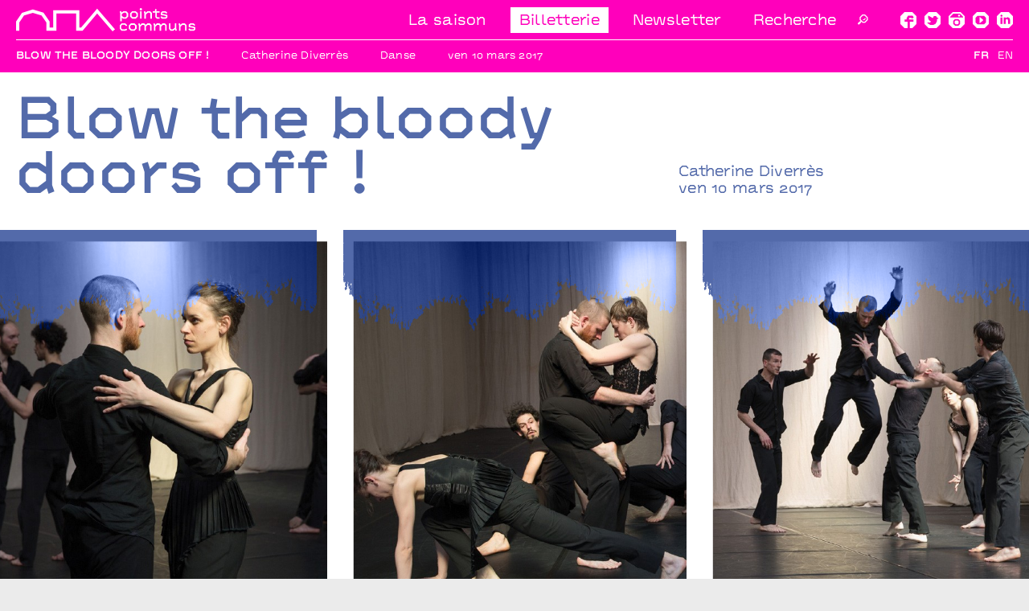

--- FILE ---
content_type: text/html; charset=UTF-8
request_url: https://points-communs.com/saison-1617/blow-the-bloody-doors-off
body_size: 107346
content:
<!-- Doctype HTML5 -->
<!doctype html>
<!--[if lt IE 7]><html class="no-js lt-ie9 lt-ie8 lt-ie7" lang="fr"> <![endif]-->
<!--[if IE 7]><html class="no-js lt-ie9 lt-ie8" lang="fr"> <![endif]-->
<!--[if IE 8]><html class="no-js lt-ie9" lang="fr"> <![endif]-->
<!--[if IE 9 ]><html class="ie9 no-js"> <![endif]-->
<!--[if (gt IE 9)|!(IE)]><!-->
<html class="no-js" lang="fr" dir="ltr">
<!--<![endif]-->

<head>
  <meta charset="utf-8">
  <title>Points communs | Blow the bloody doors off&#160;!</title>

  <meta name="author" content="">
  <meta name="description" content="Grande dame de la nouvelle danse française à partir du milieu des années 1980, la danseuse …">

  <meta http-equiv="X-UA-Compatible" content="IE=edge">
  <meta name="viewport" content="width=device-width, initial-scale=1, viewport-fit=cover">

  <link rel="apple-touch-icon-precomposed" rel="apple-touch-icon" sizes="57x57" href="https://points-communs.com/media/site/df7aadca7c-1745485454/favicon-57x.png" />
  <link rel="apple-touch-icon-precomposed" rel="apple-touch-icon" sizes="114x114" href="https://points-communs.com/media/site/df7aadca7c-1745485454/favicon-114x.png" />
  <link rel="apple-touch-icon-precomposed" rel="apple-touch-icon" sizes="72x72" href="https://points-communs.com/media/site/df7aadca7c-1745485454/favicon-72x.png" />
  <link rel="apple-touch-icon-precomposed" rel="apple-touch-icon" sizes="144x144" href="https://points-communs.com/media/site/df7aadca7c-1745485454/favicon-144x.png" />
  <link rel="apple-touch-icon-precomposed" rel="apple-touch-icon" sizes="60x60" href="https://points-communs.com/media/site/df7aadca7c-1745485454/favicon-60x.png" />
  <link rel="apple-touch-icon-precomposed" rel="apple-touch-icon" sizes="120x120" href="https://points-communs.com/media/site/df7aadca7c-1745485454/favicon-120x.png" />
  <link rel="apple-touch-icon-precomposed" rel="apple-touch-icon" sizes="76x76" href="https://points-communs.com/media/site/df7aadca7c-1745485454/favicon-76x.png" />
  <link rel="apple-touch-icon-precomposed" rel="apple-touch-icon" sizes="152x152" href="https://points-communs.com/media/site/df7aadca7c-1745485454/favicon-152x.png" />
  <link rel="icon" type="image/png" href="https://points-communs.com/media/site/df7aadca7c-1745485454/favicon-196x.png" sizes="196x196" />
  <link rel="icon" type="image/png" href="https://points-communs.com/media/site/df7aadca7c-1745485454/favicon-96x.png" sizes="96x96" />
  <link rel="icon" type="image/png" href="https://points-communs.com/media/site/df7aadca7c-1745485454/favicon-32x.png" sizes="32x32" />
  <link rel="icon" type="image/png" href="https://points-communs.com/media/site/df7aadca7c-1745485454/favicon-16x.png" sizes="16x16" />
  <link rel="icon" type="image/png" href="https://points-communs.com/media/site/df7aadca7c-1745485454/favicon-128x.png" sizes="128x128" />
  <meta name="application-name" content="&nbsp;" />
  <meta name="msapplication-TileColor" content="#FFFFFF" />
  <meta name="msapplication-TileImage" content="https://points-communs.com/media/site/df7aadca7c-1745485454/favicon-144x.png" />
  <meta name="msapplication-square70x70logo" content="https://points-communs.com/media/site/df7aadca7c-1745485454/favicon-70x.png" />
  <meta name="msapplication-square150x150logo" content="https://points-communs.com/media/site/df7aadca7c-1745485454/favicon-150x.png" />
  <meta name="msapplication-wide310x150logo" content="https://points-communs.com/media/site/df7aadca7c-1745485454/favicon-310x.png" />
  <meta name="msapplication-square310x310logo" content="https://points-communs.com/media/site/df7aadca7c-1745485454/favicon-310x.png" />

  <meta property="og:url" content="https://points-communs.com/saison-1617/blow-the-bloody-doors-off">
  <meta property="og:type" content="website">
  <meta property="og:title" content="Points communs | Blow the bloody doors off&#160;!">
  <meta property="og:description" content="Grande dame de la nouvelle danse française à partir du milieu des années 1980, la danseuse …">
  <meta property="og:image" content="https://points-communs.com/media/pages/saison-1617/blow-the-bloody-doors-off/d354643ad0-1745480285/blowthebloody-03-1200x630-crop.jpg">

  <meta name="twitter:card" content="summary_large_image">
  <meta name="twitter:site" content="@nouvelleSN" />
  <meta name="twitter:text:title" content="Points communs | Blow the bloody doors off&#160;!">
  <meta name="twitter:title" content="Points communs | Blow the bloody doors off&#160;!">
  <meta name="twitter:description" content="Grande dame de la nouvelle danse française à partir du milieu des années 1980, la danseuse …">
  <meta name="twitter:image" content="https://points-communs.com/media/pages/saison-1617/blow-the-bloody-doors-off/d354643ad0-1745480285/blowthebloody-03-1200x630-crop.jpg">

  <link rel="preload" as="font" crossorigin="crossorigin" type="font/woff2" href="https://points-communs.com/assets/fonts/BVHAntoPlot-Regular.woff2">
  <link rel="preload" as="font" crossorigin="crossorigin" type="font/woff2" href="https://points-communs.com/assets/fonts/BVHAntoPlot-Semibold.woff2">
  <link rel="preload" as="font" crossorigin="crossorigin" type="font/woff2" href="https://points-communs.com/assets/fonts/BVHAntoPlot-Bold.woff2">
  <link rel="preload" as="font" crossorigin="crossorigin" type="font/woff2" href="https://points-communs.com/assets/fonts/BVHAntoPlotLab-Lab.woff2">

  <link href="https://points-communs.com/assets/css/bundle.css" rel="stylesheet">
  <meta name="google-site-verification" content="YqNzX0TqyZHQatQ5NL1JQDX9RCzHqjn2EW8O2CQ1eRo" />
  <meta name="facebook-domain-verification" content="www468j75uek22zmktl4hv368pxipz" />

<script>
  var _mtm = window._mtm = window._mtm || [];
  _mtm.push({'mtm.startTime': (new Date().getTime()), 'event': 'mtm.Start'});
  (function() {
    var d=document, g=d.createElement('script'), s=d.getElementsByTagName('script')[0];
    g.async=true; g.src='https://matomo.quentincreuzet.fr/js/container_mk9v1aIy.js'; s.parentNode.insertBefore(g,s);
  })();
</script>

  <script>
    ! function(f, b, e, v, n, t, s) {
      if (f.fbq) return;
      n = f.fbq = function() {
        n.callMethod ? n.callMethod.apply(n, arguments) : n.queue.push(arguments)
      };
      if (!f._fbq) f._fbq = n;
      n.push = n;
      n.loaded = !0;
      n.version = '2.0';
      n.queue = [];
      t = b.createElement(e);
      t.async = !0;
      t.src = v;
      s = b.getElementsByTagName(e)[0];
      s.parentNode.insertBefore(t, s)
    }(window, document, 'script', 'https://connect.facebook.net/en_US/fbevents.js');
    fbq('init', '3350153851670828');
    fbq('track', 'PageView');
  </script>
  <noscript>
    <img height="1" width="1" src="https://www.facebook.com/tr?id=3350153851670828&ev=PageView&noscript=1" />
  </noscript>
</head>

<body>

      <div class="body__background"></div>
    <header class='header'>
  <div class='header__inner'>
    <div class="">
      <a href="https://points-communs.com">
        <div class="logotype"><svg xmlns="http://www.w3.org/2000/svg" viewBox="0 0 746.85 97.04"><polygon points="546.67 63.81 540.24 69.94 534.35 63.81 523.62 63.81 516.76 70.31 514.55 63.32 508.66 65.28 511.24 73.44 511.24 94.47 517.37 94.47 517.37 77.91 525.77 69.94 531.78 69.94 535.09 73.38 535.09 94.47 541.22 94.47 541.22 77.18 548.82 69.94 554.83 69.94 558.14 73.38 558.14 94.47 564.27 94.47 564.27 70.92 557.4 63.81 546.67 63.81"/><polygon points="442.41 69.82 452.77 69.82 458.47 75.64 462.88 71.47 455.46 63.81 439.89 63.81 431.62 71.78 431.62 86.31 439.4 94.47 454.61 94.47 462.7 91.22 460.31 85.64 453.38 88.39 442.16 88.39 437.75 83.92 437.75 74.36 442.41 69.82"/><path d="M478.27,63.81l-8.64,8.34v14l8.64,8.34h15.2l8.65-8.34v-14l-8.65-8.34ZM496,83.61l-4.91,4.72H480.66l-4.9-4.72v-9l4.9-4.72h10.42L496,74.66Z"/><polygon points="691.49 63.81 684.63 70.31 682.42 63.32 676.53 65.28 679.11 73.44 679.11 94.47 685.24 94.47 685.24 77.91 693.64 69.94 700.93 69.94 704.25 73.38 704.25 94.47 710.38 94.47 710.38 70.92 703.51 63.81 691.49 63.81"/><polygon points="734.22 76.13 725.21 74.78 725.21 72.03 727.6 69.7 736.8 69.7 739.37 71.23 740.6 73.87 746.18 71.41 744.09 67 738.82 63.81 724.97 63.81 719.08 69.51 719.08 79.63 732.69 81.77 740.72 83.92 740.72 86.62 738.58 88.7 726.38 88.7 722.39 84.04 717.73 87.91 723.5 94.65 741.15 94.65 746.85 89.07 746.85 79.44 734.22 76.13"/><polygon points="609.77 63.81 603.34 69.94 597.45 63.81 586.72 63.81 579.86 70.31 577.65 63.32 571.76 65.28 574.34 73.44 574.34 94.47 580.47 94.47 580.47 77.91 588.87 69.94 594.88 69.94 598.19 73.38 598.19 94.47 604.32 94.47 604.32 77.18 611.92 69.94 617.93 69.94 621.24 73.38 621.24 94.47 627.37 94.47 627.37 70.92 620.5 63.81 609.77 63.81"/><polygon points="667.34 63.81 661.21 63.81 661.21 82.02 652.99 88.33 646.25 88.33 643.31 85.33 643.31 63.81 637.18 63.81 637.18 87.72 643.67 94.47 654.83 94.47 662.25 88.7 664.27 94.89 669.98 92.87 667.34 84.59 667.34 63.81"/><rect x="516.77" y="13.36" width="6.13" height="30.71"/><polygon points="579.98 37.95 586.05 44.26 597.57 44.26 597.57 38.26 588.74 38.26 586.11 35.5 586.11 19.37 597.94 19.37 597.94 13.43 584.21 13.43 585.62 5.03 579.61 4.11 578.01 13.43 569.74 13.43 569.74 19.37 579.98 19.37 579.98 37.95"/><path d="M519.84,9.81a4.85,4.85,0,0,0,4.9-4.91,4.91,4.91,0,0,0-9.81,0A4.85,4.85,0,0,0,519.84,9.81Z"/><path d="M483.73,13.43l-8.65,8.33v14l8.65,8.34h15.2l8.64-8.34v-14l-8.64-8.33Zm17.71,19.8L496.54,38H486.12l-4.91-4.72V24.28l4.91-4.72h10.42l4.9,4.72Z"/><path d="M447.07,13.43l-7.67,5-2-5.76-5.82,2,2.51,7.48v33h6.13V39.91L446,44.26H458.9l8-8.64V21.46l-7.79-8ZM460.8,33.35l-4.6,4.91h-8l-7.91-6.07v-7l8.83-5.77h7.29L460.8,24Z"/><polygon points="546.87 13.43 540.01 19.92 537.8 12.94 531.91 14.9 534.49 23.05 534.49 44.08 540.62 44.08 540.62 27.53 549.02 19.56 556.31 19.56 559.62 22.99 559.62 44.08 565.75 44.08 565.75 20.54 558.89 13.43 546.87 13.43"/><polygon points="609.1 24.4 609.1 21.64 611.49 19.31 620.68 19.31 623.26 20.84 624.49 23.48 630.06 21.03 627.98 16.61 622.71 13.43 608.85 13.43 602.97 19.13 602.97 29.24 616.58 31.39 624.61 33.53 624.61 36.23 622.46 38.32 610.26 38.32 606.28 33.66 601.62 37.52 607.38 44.26 625.04 44.26 630.74 38.68 630.74 29.06 618.11 25.75 609.1 24.4"/><polygon points="270.97 80.9 263.63 80.9 263.63 9.23 154.68 9.23 154.68 80.9 139.7 80.9 139.7 55.88 114.26 19.63 69.82 6.26 24.62 19.9 0 56.05 0 94.29 13.39 94.29 13.39 60.18 33.02 31.35 69.83 20.25 105.96 31.11 126.31 60.1 126.31 94.29 168.07 94.29 168.07 22.63 250.24 22.63 250.24 94.29 277.17 94.29 337.82 22.81 401.92 97.04 412.06 88.29 337.73 2.22 270.97 80.9"/></svg></div>
      </a>
    </div>
    <div class='header__item'>
      <div class="header__menu">
        <div><a href="https://points-communs.com/saison-2526">La saison</a></div>        <div>
                    <a class="header__billetterie" href="https://points-communs.notre-billetterie.com/formulaire?dial=sommaire2526">Billetterie</a>
        </div>
        <div><a href="https://points-communs.com/newsletter">Newsletter</a></div>
        <form class="header__search search__menu js-search" data-url="https://points-communs.com/recherche">
          <input class="search__input" type="text" class="form-control" placeholder="Recherche">
          <button type="submit" class="search__submit">🔎</button>
        </form>
      </div>
      <div class="header__icons">
        <span class="text__icon">
  <a href="https://www.facebook.com/pointscommunsSN/"><svg xmlns="http://www.w3.org/2000/svg" viewBox="0 0 200 200" style="fill: white">
  <path d="M163.72,119.38V91.53H106.44V81.35l5.49-9.19h25.78l5.72,9.92,22.68-14L152.26,44.31H95.94L77.81,75.55v16H52.74v27.85H89.5V200H52.26L0,148.43V51.57L52.26,0h95.47L200,51.57v96.86L147.73,200H118.14V119.38Z" />
</svg></a>
</span>
<span class="text__icon">
  <a href="https://twitter.com/pointscommunsSN"><svg viewBox="0 0 200 200" xmlns="http://www.w3.org/2000/svg" style="fill: white">
  <path d="m0 148.43v-96.86l52.26-51.57h95.47l52.27 51.57v96.86l-52.27 51.57h-95.47zm108.36 12.35 30.3-15 16.47-32.44v-25.93l18.62-6.29v-2.91l-19.57-11.86-10.27-16.47-27.21.25-13.12 24.45-56.09-30.27-3.1 2.69.24 27.84 12.65 26.86 22.19 14.77-9.3 14.76-32.17-2.41-2.63 7 37.63 24.96z" />
</svg></a>
</span>
<span class="text__icon">
  <a href="https://www.instagram.com/points_communs_sn/"><svg xmlns="http://www.w3.org/2000/svg" viewBox="0 0 200 200" style="fill: white">
  <path d="M200,51.57v96.86L147.73,200H52.26L0,148.43V51.57L52.26,0h95.47ZM180.9,68.28V59.57l-40.81-40.2H59.9L19.09,59.57v8.71Zm-37.23,40.44L121,86.44H80.66L57.75,108.72v39.22l22.91,22.28H121l22.67-22.28Zm-30.07-4.36L126,116.22v24L113.6,152.3H87.83L75.65,140.19v-24l12.18-11.86ZM141.76,39V50.13l-6,6H123.63l-5.73-6V39l5.73-5.81h12.16Z" />
</svg></a>
</span>
<span class="text__icon">
  <a href="https://www.youtube.com/c/Nouvellescenenationale"><svg viewBox="0 0 200 200" xmlns="http://www.w3.org/2000/svg" style="fill: white">
  <path d="m0 51.57 52.27-51.57h95.46l52.27 51.57v96.86l-52.27 51.57h-95.46l-52.27-51.57zm165.64 75.79v-54.72l-24.58-24.21h-82.06l-24.63 24.21v54.72l24.63 24.22h82.11zm-34.85-24.94v-4.84l-40.34-33.9h-5v72.89h5z" />
</svg></a>
</span>
<span class="text__icon">
  <a href="https://www.linkedin.com/company/points-communs-sn/"><svg viewBox="0 0 200 200" xmlns="http://www.w3.org/2000/svg" style="fill: white">
  <path d="M52.267 0 0 51.574v96.852L52.267 200h95.466L200 148.426V51.574L147.733 0zm5.129 58c6.793 0 12.296-5.595 12.296-12.5 0-6.9-5.503-12.5-12.296-12.5-6.793 0-12.297 5.6-12.297 12.5 0 6.905 5.504 12.5 12.297 12.5zM45 148V68h24.792v80zm39.736-80h24.633v10.775C119.762 59.38 164 57.945 164 97.345V148h-24.732v-41.995c0-25.26-29.894-23.35-29.894 0V148H84.736z" fill-rule="evenodd" />
</svg></a>
</span>      </div>
      <div class="header__mobile">
        <div class="js-openMenu">Menu</div>
      </div>
    </div>
  </div>
</header>

    <div class="subHeader">
  <div class="subHeader__inner">
          
        <div class="subHeader__section subHeader__section--scroll">
          <div class="subHeader__element subHeader__element--upper">Blow the bloody doors off&#160;!</div>
                      <div class="subHeader__element"><p>Catherine Diverrès</p></div>
            <div class="subHeader__element">Danse</div>
            <div class="subHeader__element">ven 10 mars 2017</div>
                  </div>
                  <div class="subHeader__section">
            <nav class="language__switch">
              <ul class="language__list">
                                  <li class="language__item active">
                    <a href="https://points-communs.com/saison-1617/blow-the-bloody-doors-off" hreflang="fr">Fr</a>
                  </li>
                                  <li class="language__item">
                    <a href="https://points-communs.com/en/saison-1617/blow-the-bloody-doors-off" hreflang="en">En</a>
                  </li>
                              </ul>
            </nav>
          </div>
        
        
      </div>
</div>      
  <main class="main">  <div data-cookie="" class="content js-content t-spectacle" data-menu="saison-1617/blow-the-bloody-doors-off" style='--page-color: #536aaa'>
<div class="area title title--big title--color section section--opacity js-time" data-order="0">
    <div class="title__element title__element--semi title__element--big">
      <h1>Blow the bloody doors off&#160;!</h1>
          </div>
    <div class="title__element title__element--semibig">
        <div>
            <p>Catherine Diverrès</p>            <p><p>ven 10 mars 2017</p></p>
        </div>
    </div>
</div>
    <div class="slideshow js-slideshow js-slideshowDraggable col-12 section section--opacity js-time" data-order="1">
          <div class="slide slide--haut slide--portrait js-slide">
    <div class="slide__layer">
      <svg viewBox="0 0 1919.99 1079.9" xmlns="http://www.w3.org/2000/svg" fill="#536aaa" preserveAspectRatio="none">
  <path d="m1917.2 194.2c.4 1.8-.1 4 2.7 2.8v-10c-1.1-1.5-3.3 1.9-4.3-1.1-.9-2.5.8-3.2 2.2-4.2 1-.7 1.3-1.8 2.1-2.7v-10c-2.3-1-1.2-2 0-3v-123c-.6-.8-1.4-.3-2.2-.3.3-1.1 1.7-.9 2.2-1.7v-41h-1919.8v37.8c2.4.6 2-2.7 3.7-2.9-2 .5-.3 4.7-3.7 3.9v31c1.9 1 .5 2 0 3v16c.6.5 1.2 1.2 2 1.5.5.2 1.2-.2 1.7.4-.9-.4-1.2 1.1-2 .7-.5-.2-.8-1-1.6-.6v42c4.1-.2 4.8-1.2 4.9-6.9 0-.9-1.6-1.6-.4-2.5.2-.2.6.6.9 1 2.1 4 1.2 7-2.9 9.1-1.1.5-1.7 1.5-2.6 2.3v11c4.3-.8 2.3-5 3.8-7.7 1.1 2.7-.6 4.4-1.4 6.3s-1.8 3.7.4 5.3c1.9 1.4 3.6 2.4 5.3-.4.9-1.6 2.4-.4 3.5.1 1.4.7 1.4 1.8.2 2.8-1.8 1.6-1.2 3.7-1.3 5.6-.3 3.6 1.8 3.9 4.7 2.8-1.6 1 .1 4.6-3.4 3.9-2.4-.5-3.6.8-3.4 3 .2 2.6 1.2 5.7 4.1 5.3s5.6-2.3 8.5-3.4c1.4-.5.2-2.7-.2-4.1-.2-.8.1-1.3.7-1.6 4-2.1 1.6-4.5.2-6.8 1.5-2.1 5-1.7 5.4-4.9-.2-1.2-1.6-1.8-2.1-3.8 1.7 2 6.2.9 3.9 5.2-.8 1.1-1.4 2.3-1.8 3.5-.8 2.7 1.9 3.6 2.7 5.5.7 1.5 2.9.8 4.1.1 1.2-.8 2.6-1.7 3.9-2.6-.3.4-.7.9-1 1.4-.7 1.1-1.5 2.1-3.2 1.9-1.5-.2-2.6.6-2.7 2.2-.1 1.8.7 2.9 2.6 2.8 2.5-.1 3.1 1.7 3.4 3.5.5 3.1 1.2 6.2-1.1 9.1-1.3 1.6-1.2 3.4.4 4.9 1.5 1.4 3.2 1.3 5 .4 5.3-2.6 6.1-8 1.7-12.6 1.1-.5 2.2-.7 3.4-.6-.5 3 .4 6-.7 8.9-.6 1.8.2 2.9 1.7 3.6 2.6 1.2 4.7 3.1 6.6 5.2 2.2 2.3 3.9 1.2 4.9-1.3.1-.3.2-.7.3-1.1-.3 3.1 0 6.1.5 9.2.4 2.2.6 3.7 3.2 4.2 2.1.4 3.8.8 4.8-1.8.7-1.9 2.1-1 3.2-.2h.1c.1-.1.2-.1.2-.2 0 0 0-.1-.1-.1s.1.1.1.1c.1.2.2.3.3.5.2.1.4.1.7.2 1.2 0 2.4 0 3.4-.4 3.1-1.2 4.2-1.1 3 2.8-.8 2.7 1.4 5 3.4 6.7 2 1.6 4.4 1.1 6.4-.5.1 0 .1-.1.2-.2 0-.2 0-.4 0-.6h-.1l.1-.1v.2h.5c.1-.1.2-.1.2-.2 1.5-1.2 2.4-.1 3.5.7 1 .8 2.5 1.1 3-.2 1.4-3.5 4.6-6.3 3.3-11-1-3.8-2.7-6.6-6.2-8.9 3.7-1.4 6.3-1.6 9.3 1.3 1.5 1.4 1.8 4.9 5.3 4.3 1.2-.2.5 1.2.1 1.7-.9 1.4-2.2 1.3-3.4.4-1.5-1.1-3.8-1-3.6.5.6 4.7-1.1 9.3-.6 13.9.2 2 2.5 3 4.2 4.1 1.4.9 3.2.8 4.8 2-1.6.7-2.5 1.8-2.1 3.5.1.2.2.4.4.6h.1c0-.1 0-.1-.1-.2l.2.2h-.1c0 .1.1.1.1.2l.3.3c1.2.3 1.9 1.2 2.8 1.9 4.2 3 8.8 5.1 14.1 5.1.1 0 .2-.2.3-.1-1.2 1.1-.6 1.8.2 2.5-1.3 0-1.9 1-2.6 1.9-1.2 1.5-1.7 3.2-2.3 5 .1.2.1.3.1.4-.1.4-.3.6-.5.8-.1.2-.1.4-.2.6-.4 1.1-1 2.3-2.4 2.1-1.7-.1-1.3-1.6-1.4-2.7-.1-2.7-1-5.2-1.4-7.8-.5-3.8-4.2-4.9-7.6-2.9-1.5.9-3.3 1.6-4.6-.7-.8-1.3-2-1.7-3.2-.2-.2.2-.4.3-.1.4.6.3-.9-.1-.9-.1.9-2.2.8-4.1-.3-5.8-.5-.2-1.1-.6-1.8-1.4l-.1-.1s0 .1.1.1c0-.1.1-.2.1-.2-.1-.1-.2-.1-.3-.2-.7-.2-1.5-.2-2.2 0-.1 0-.2.1-.3.1 0 .2-.1.5-.2.8h.1s-.1.2-.1.2c0-.1 0-.1.1-.2-.3 0-.6 0-1 0-1.3 1.2-2.2 2.6-2.4 4.4-.2 1.9.8 3.2 4 3.7-9.2 1.2-9.4 1.4-7.8 8.5.1.2.3.3.5.4l.1.1c.2.1.4.2.6.2 1.9.1 2.6-2.8 4.8-1.9-2.2 4.7-1.8 7.3 1.3 7.1 2.9-.2 2 1.3 2 2.5 0 1.4-1 2.4-2 3.3-1.4 1.2-2.1 2.6-1.1 4.4 1.1 1.8 3 1.8 4.4.8 2.7-1.8 4.5-.7 6.4 1.3 2 2.2 3.8 1.6 5.1-.9 1.1-2.1 2.5-4-.1-6.1-1.3-1.1-1.3-2.7.7-3.5.3-.1.6-.3.9-.4-.9.6-1.7 1.5-1 2.6 1.3 2.3.4 5.9 3 7 3.1 1.3 4.3-2.4 6.4-3.8.4-.3.5-.3.4-.1-2.3 2.2-2.1 5.1-2.2 7.9-.1 2.4-2.2 4.1-2.6 6.4-.5 3.1 4.1 1.4 4.3 4.3.1 1.8 1.7 2.6 3.3 1.7s2.7-2.4 2.3-4.5c-1-6.3-1.7-12.6 3.9-17.5 1.1-.9.2-2.3.7-3.5 2.2 2 2.6 5.2 5.7 5.8.8.1.3.6.2 1-.1.6-.2 1.2-.3 1.9.1.4 0 .7-.2 1.1-.3 1.6-.9 3-2.7 3.9-.1.1-.1.2-.2.3v.3h.2l-.2.2v-.1c-.1 0-.1 0-.2.1-.1.2-.1.4-.1.7 4.1 3.2 8.8 1 10.9-5.1-.2 0-.4-.1-.7-.1-.1 0-.3.1-.4.1s.1-.1.1-.1h.3c.2 0 .5-.1.7-.1.1-.4.2-.8.3-1.2 1.2-5.5-2.7-9.2-4.8-13.7 7.1.2 2.2-4.6 2.9-7.2 1.3 0 2.4.7 3.5 1 .4-.1.8-.1 1.4-.1v-.1l.1.1h-.1v.2c.4 0 .8-.2 1.1-.4.3-.4.6-.9.6-1.3-.3-3.4 4.6-8.7-3.4-9.3-.3 0-.5-.4-.5-.8-.6-5.1-4.2-4-7.1-3.1-1.9.6-3.3.4-4.3-.4 1 .7 2.3.6 4.1-.1 3.8-1.5 7.6-1.3 11 1.3 1.1.8 2 1.8 3.5.8h.1c-1.7 2.3-1.5 5.2-2.3 7.8-1 3 2.9 5.3 5.9 3.5.9-.5 1.5-1.3 2.8-.7-2.5.2-4 2.1-6.5 2.1-2.1 0-3.7 1.8-3.1 4.2.6 2.5 2.7 2.5 4.8 2.2 1.9-.2 3.3-2.1 5.1-1.8 4.8.9 7-1.6 8.5-5.1-.3-.6-.4-1.4-.1-2.3.8-.4 1.5-.3 2.1-.1 2.1-.8 3.7 0 5 2.1h.1v.1c0 .1.1.1.1.2.1 1.6 4.2 1.4 1.9 4-1.1 1.3-2.7 2.6-4.2 2.2-.1.1-.3.2-.4.2 0-.1 0-.2 0-.4-.3-.1-.6-.4-.9-.7-3.1-3.4-4.9-1.6-7.2.7-1.3 1.3-2.8 2.3-4.5 3.2-.8.5-2 .9-1.6 2.1.3 1.1 1.5 1.2 2.5 1.2 2.7 0 5 .2 5.5 3.6.1 1 .9 1.9 2.1 1.7s1.3-1.3 1.4-2.3c.2-1.3.6-3.6 1.9-2.7 2.8 1.8 4.1 1.1 5.6-1.3.5-.8 1.1-.7 2-.2 2.1 1.3 8.3-.9 9.6-3.1 1.1-1.8-.8-2.3-1.9-4.2 4.7 2.4 6.5 6.2 8.7 9.6.8 1.3.1 2.6-1.6 3-4.2 1.2-2.9 3.2.3 5.9-5.1-.5-7.1 1.6-8.1 5.2-.4 1.3-1.3 2.5-.3 3.7 1.2 1.4 2.7 1 4 .1 0 0 0 0 .1-.1 0-.2.1-.5.1-.7h-.1l.1-.1v.1c.2 0 .4-.1.6-.1 0-.1.1-.1.1-.2.8-.8 2-3 2.7-.8 1.5 5.2 3.9 2.8 6.4 1.3.1-.2.2-.3.3-.5 0 0 0 0-.1 0l.1-.1s-.1.1-.1.1c.3-.1.5-.2.8-.2 0 0 .1-.1.1-.1 3.8-3.3 4.6-6.9 1.7-11.3-1-1.6-2-3.9-1.7-5.6.8-3.5-.8-5.2-2.5-6.4.4.1.9.1 1.5 0 1.4-.4 1.9-2.3 3.6-2.2 1.2 1.8-.1 3.6.2 5.4.2 1.7 1.3 2.8 3 2.8 1.8 0 2-1.5 1.9-2.9-.2-3.8.4-7.6 1-11.4.3-2.2.1-4.6-2.3-5.5-2.4-1-4.1.6-5.5 2.3-.8 1-1.3 2.7-2.9 2.3-1.5-.4.3-2.6-1.2-3.3-.3-.1-.6-.2-.9-.1-.1.2-.1.4-.2.5 0 0 0 0 .1.1l-.1.1c0-.1 0-.1.1-.2-.2-.1-.3-.3-.5-.4-2.7.9-5.6 3.3-7.1-1.8-.4-1.3-2.3-2.3-4.2-2.2-.4.4-.2.9-.4 1.3-.1-.5 0-1.1-.2-1.6-.6-1.6-2.5-3.2-1.1-5 1.2-1.5 2.7.2 4.1.5 6 1.2 7.8.1 8-6 .1-1.6.7-2.1 1.9-2.3 4.9-.9.9-4.2 1.5-6.4.4 1 .9 1.9 1.6 2.4 2.5 1.8 6.2 4.7 10.1 1.1.3 1.8-.2 3.4 1.2 4.1 1.6.8 2.8 1.6 2.1 3.7-.5 1.6-1.6 2.1-2.9 2.2-.4.3-.9.4-1.3.1-2.3.1-4.1.9-4 3.7.1 2.7 1.6 4.3 4.4 4.5 2.3.1 4.5.6 6.5 2 4.1 2.9 5.4 2.3 7.2-2.4.7-1.8.9-4.3 3.5-4.1 3 .2 4-1.2 5-3.7.8-2.1 1.5-4.3 4.8-1.4 6.6 5.7 6.9 5.4 10.6-2.6-.2 2.3-1.4 5.1.7 6.7 2.4 1.8 4 3.5 4.5 6.6.4 2.6 3.2 2.9 5.3 2.8 2.5-.1 1.3-2.5 1.9-3.9 1.1-3-2.3-5.1-1.7-8 .9-3.8-.9-3.9-3.3-3.2 3.9-1.3 7.7-5.1 12.1-.8.4.4 1.6-.1 2.4.2 1.8.7 3.9.6 5.1 3.2-2.6-2.1-10.4-2.1-11.9-.2-1.6 2.1-1.8 5-.8 7.1 1.3 2.6 3 0 4.6-.5 2.4-.9 4.2-.3 3.9 2.5-.6 4.5 2.4 7.3 4.5 10.4 1.4 2.1 3.9 1.2 5.9.3 2.7-1.3.7-3 .3-4.6s-1.7-2.7-2.8-4c3.9.8 4.5-1.4 4.3-4.3-.1-2.6-1.4-4.9-1.5-7.6.3 2.1 1.6 3.5 3.2 4.7 1.4 1 2.7 3.2 4.6 1.2 2.1-2.3 4.7-1.9 7.3-2 0 1.6-.9 2.5-2 3.3.1 0 .1.1.2.1s.1-.1.2-.1c0 0-.1.1-.1.1-.2.1-.3.2-.5.3-.1.2-.3.5-.3.8 3 6.1 5.2 6.9 10.1 3.3-1 1.8-1.5 3.6-3.5 2.7-1.9-.8-2.5.1-2.7 1.6-.5 3.3-3 4.1-5.7 4.5-2.8.5-4.2 1.3-2 4.1.7.9 1.1 1.6.1 2.5-1.1 1-2.1.7-3-.3-1.1-1.2-2.4-2.3-3.9-3.1-3.3-1.8-6.9-1.7-10-.3-2.7 1.1-2.2 4.1-1.6 6.7.1.1.1.2.2.3.3.2.6.4.8.6s.1.1.1.1-.1-.1-.1-.1v.3c3.8 1.3 2.7 5.1 4 7.8 1.2 2.5 1.5 4.8-2.7 4.9-2.4 0-3.2 2.1-3.3 4.3s.5 3.6 3.1 4.2c3.3.7 6.2 5 9.9.5.5-.6 1.9.2 2.8.4 2 .5 4 .2 5.8-.8 1.1-.6 2.2-2.2 1.3-2.7-4-1.9-1.5-6.9-4.8-9-.9-.5-.9-1.8.1-2.6.9-.6 1.9-.5 2.6.4.7.8.8 1.8 1.4 2.6.1.1.1.1.2.1l.1.1c.3.2.6.3 1 .2 1.8-2 3.2-4.1 3.5-6.8 1.6 1.7 4 4.5 2.4 5.7-3.6 2.7-2.9 6.5-3.9 9.8-.3 1.1-1.5 1.9 0 2.9 1.5.9 3.7 1.9 4.6.6 3.1-4.5 8.3-8 7.5-14.5-.9-1.4-2.9-1.6-3.6-3.2 4.5-3.1 4.3-8.8 6.8-13.1.4.6.4 1.2.7 1.6 2.1 2.6 4.5 5.1-1.1 6.4-.6.1-1.3 1.3-1 1.5 3.6 2.5-1.1 2.9-1.2 4.6 0 .9-1.1 1.7-.4 2.7 2.2 1.4 3.9-.1 5.6-1.1-1.7 1-1.5 3.3-3.2 4.2-2.3 1.2-4 2.3-2.7 5.2.7 1.5.8 3.4 1.4 5h.1v.1c.7 1.7 1.8 2.9 4.5 3 0-.1 0-.3-.1-.5 1.7-1 .4-2.1.1-3.2.4-.3.9-.5 1.3-.8 0-2.1 2.1-2 3.5-2.2 2.9-.4 4.8-1 2.9-5 2.4 1.6 3 2.8 1.5 4.5-2.9 3.3-2.4 7.7-.9 10.7 1.1 2.2-.2 5.4 1.4 5.9 2.3.7 2.5 1.8 3 3.7.5 1.8 2.3 2.3 4.1 1.7 3.7-1.4 6.6-2.8 5.8-8.2-.3-2-1.2-4.4-.8-6.9.6-4.6-3.9-2.1-5.7-3.5-.3-.2-.5-.4-.8-.7 2.5 1.1 11.1-3 10.8-5.7-.4-4.3 2.4-5.8 4.8-8 .5-.5 1-.9 1.4-1.3-.4.7-.9 1.4-1.6 2.1-.4.3-.7.7-1.1 1-2.3 1.4-3.6 3.5-2.1 5.8 1.8 2.7 3.2.4 4.7-.5-.6.3-.8 1-.9 1.8 0 .1.1.2.2.3.3.3.5.7.8 1.1 1 .8 2.3 1.2 3.4 2-1.3 1.3-.3 1.6-2.1 8.4-.1.3-.2.6-.2.9.3.3.7.6 1.1 1-.5-.1-.9-.1-1.3-.2-.5 3.9 2 4.3 4.8 5.8 5.4 2.8 3.5-4.7 6.9-4.6 1 0 1.4-.7 1.2-1.7-.1-.3-.2-.7-.5-.9-3.2-2.3-2-4.5-.3-7.2.6-.9 1.1-2 1.4-3.1.7 2.5 1.3 5.2 2.1 7.7.6 1.9 1.4 3.5-1.3 4.5-1.1.4-2.5 1.5-1.2 3.1 1.9 2.3 2.5 5.4 4.8 7.5 2.9 2.7 4 2.8 5.8-.9 1.1-2.2 2.2-3 4-1.1 3.5 3.4 6.6 1.2 9.3-.8 2.4-1.7 1.7-4.7.8-6.8-.9-2.2-2.6-.9-4.1.2-1.3 1-2.8.4-3.9.2.5-3.7 2-7.5.1-10.9-1.7-3.1-.9-4.7 2-5.5 2.6-.7 3.9-2.3 4.9-4.5.5-.6 1.1-1.1 2-1.3-.7.4-1.3.7-1.6 1.4-.6 1.4.1 4.2-.2 4.2-5.8.2-4.2 2.9-2.2 5.9.1.1.1.2.1.2s-.2-.1-.2.3c-.2 8.6.4 9.2 8.5 8.1.1 0 .2-.1.3-.2 0-.1 0-.2 0-.3h-.1l.1-.1v.1h.6c.1-.1.2-.1.3-.2 1.7-1.8 2.2-4 2.3-6.4.1-1.7.5-3.1 2.7-2.5 3.2.9 4.5-1 5.5-3.5 1.6-4.3 4.7-6.6 9-8.5 3.7-1.6 5.8-.9 8.2 1.2.4 0 .9.1 1.3.1 0-.1 0-.1 0-.1l.1.1c-.1 0-.1 0-.2 0v.6c.1 0 .2.1.3.1.9.3 1.8.6 2.7.5.1-.1.2-.2.3-.4l.2-.2c0 .1-.1.1-.1.2.1 0 .2.1.4.1.2-.1.4-.2.6-.4.8-1.2 1.3-1.4 3-.9 5.2 1.6 11.2-4.1 9.8-8.9-2.6-1.2-5-3.5-7.2-2.6 1.2-.7 3.8-4.9 5.2 1.3.2.7 1.4.8 2 1.3 1.3 2.4 3 3.5 5.4 1.2 1.4-1.3 3.1-1.7 5-1.7 1.4 0 2.7-.3 3.6-1.3 0-.3.1-.7 0-1.1h-.1l.1-.1v.1h.6c.1-.3.3-.7.3-1.1.3-1.9-.1-3.5-.9-5.3-.9-2.2-1.9-4.6-1.3-7.1.3 1.3 1.4 2.3 1.1 3.9-.7 3.4 1.8 5.5 3.7 7.7 1.4 1.6 3.6 1.9 4.8.1 1.3-2 2.8-3.5 4.9-4.6.9-.5 1.4-1.5 1-2.5s-1.2-1.5-2.3-1.5-2 1.1-3.3.6c.2-2.1 1.1-4.5 3.2-4.5 4.2 0 6.5-3 9.6-4.7 3-1.6 3-3.6 1.4-6.1-1.6-2.4-3.1-2.5-4.4-1.6.9-1.6-.4-4.9 2.5-6.3-1.9 3.2-1.7 3 1.4 6.9 1.3 1.7 2.3 3.3 4.7 2.5s1.7-2.9 1.7-4.6c-.1-4.4.2-4.5 4.6-2.2-4.8-.4-5.2.1-3.8 4.2.4 1.1 1 2.1.6 3.3-.4 1.5.3 2.3 1.7 2.4 5.2.3 9.9 2.7 14.7 4.3 2.7.8 4.2.1 4.6-1.9-.4-.8-.6-1.7-.2-2.8v-.1c-.4-1.5-1.4-2.7-2.9-3.4 1-.6 3.8-.5 2.9-1.4-2.8-2.8-3-6.3-4.5-9.5-.5-1-2-.8-3.2-.6-2.6.3-2.6.2-3.9-2-.3-.4-.7-.7-1.2-.8-.2-.1-.3-.1-.4-.2.8 0 1.5-3 2.1-.1.3 1.3 1 2.5 2.4 2.9 1.1.3 1.8-.5 2.2-1.5.3-.6 0-1.9.4-1.7 5.8 2.2 5.4-3 7.1-5.7-2 5.8-.3 10.7 4.9 14.3 2.5 1.7 3.2-.2 3.9-1.9.1.8 0 1.6-.2 2.4-.9 3.8-.7 4.6 2.7 3.7 0-.1 0-.3 0-.4.1.1.2.2.3.3.2-.1.4-.1.6-.2 2.2-.7 3.5.3 4.8 1.5 1.2 1.1 2.5 1.8 4.1 1 1.8-.9 2.1-2.5 2-4.2-.1-2.5-1.1-4.8-1.5-7.3-.1-.1-.1-.2-.2-.3-.1 0-.2 0-.4 0v.1l-.1-.1h.1c0-.1 0-.2 0-.4-.1-.1-.2-.2-.4-.3-2.1-.3-.6-1.7-.8-2.6-.3-1.3-.8-2.6-1.7-3.1 1.4.3 2.7.6 3.9 1.1 1.3.6 2.6-1 3.3-2.5.5-1 .2-2.4 1.5-3.1 1.7.4 2.4 3.3 4.4 2.5 4.1-1.6 4.3 1.1 4.7 3.8.2 1.3 1.1 2.4 1.5 3.7 1.1 4 2.6 2.9 5.7 1.4 3.3-1.7 1.6-5.6 4.5-7s1.9-4.1 1.4-6.1c-.5-2.1-2.5-2.8-4.7-1.9 1.3-.9 2.6-1.7 3.4-3.1.6-1 1.4-.5 2.1 0s1 .8.7 1.9c-1.8 7.2-1.3 8 5.5 9.9.2-.1.3-.2.5-.4 0-.1 0-.1-.1-.2s.1.1.1.1-.1 0-.1.1c.1.3.2.5.2.8.2.1.4.3.6.4 1.5.9 2.2 4.2 3.9 3 3-2.2 4.3-.2 6.5 1 2 1.2 4.8 1 6-1.7 1.1-2.4-1-3.1-2.6-3.9-2.6-1.2-3.3-4.4-6.1-5.4 4.6 1.3 7.4 1.9 9.5 1.5.4-.2.8-.3 1.2-.4 1.4-.7 2.4-2.1 3.3-4.5 0-.6.1-1.2.1-1.8 0 0-.1-.1-.1-.1l.1-.1v.2c.2.2.4.3.6.5.2-.2.3-.4.5-.6 1.1-.9 2.1-2.2 4.1-1.7-1.5.9-4.2 1.6-2 3.6 1.3 1.2 3 3.3 5.6 2.1-6.1 3.9-6.7 5.6-4.8 12.7.3 1.2-.4 3 1.4 3.2 1.5.2 2.4-1.2 2.8-2.5 1.3-4.4 3.2-3.3 5.3-.7 1.8 2.2 3.2 1.4 3.9-.8 1-2.9 3.1-4 5.9-4.5-1.1 2.3-.3 3.9 2.5 4.7 1 .3 1.6 1.1 2.1 2 1.1 1.9 2.9 2.3 4.7 1.5 2.2-1 .9-2-.3-2.8-.3-.2-.1-.2.3-.5 4.8-2.7 3.8-6.2.5-10.1 3.9-.2 6.1-2.5 8.4-4.5.1 0 .2-.1.3-.1 0-.1 0-.3 0-.4-.1 0-.1 0-.2 0l.1-.1v.1c.3 0 .5-.1.7 0 .1-.1.2-.1.3-.2 1.4-1.2 2.4-2.8 2.7-4.7.2-1 .8-1.4 1.8-1.1 1.5.5 3.5.5 4.4 2 .7 1.1-.5 2-1.2 2.4-4.1 2.2-3.9 8.6-9.3 9.7-.9.2-.9 1.7-.8 2.7.3 2.3.7 4.6 1.4 6.8 1.1 3.5 4 3.8 6.9 3s3.8-2.8 3.3-5.8c-1.1-6.2 1.9-11.2 5.8-15.3 1-1.1 2.5-1.8 3.6-3-1.9 3.1-2.3 7.4-6.7 8.6-.6.2-1.4.9-1 1.5 1.5 2 2.1 4.8 4.1 6.4 1.9 1.5 2.8-1.8 4.6-1.8.9 1.2.5 2.6 1 3.8.8 2.1 2.1 3.6 4.4 3.3 2.6-.3 2.5-2.5 2.7-4.6.4-3.8-.7-7.1-2.9-10.5 3.8-.3 8.3 2.1 10.1-.1 2.5-3.1 4.9-2.1 7.3-1.6-5.5 1.2-6.2 2.8-3.2 7.7.7 1.1 1.1 2.6 2.4 3.1 2.3.9 2.3 2.2 1.4 4.3-.8 2 4.3 9.2 6.5 9.7 1.8.4 2.8-.7 3.7-2 1.1-1.7.5-3.5.6-5.3.2-3-.3-5.6 3.5-8.1 2.2-1.4 4.1-2.6 6-3.3.1-.3.4-.5.8-.6.3 0 .4.1.6.2 3.2-.7 6.1.5 9.2 4.8 1.6 2.2 6.6.8 7.8-1.8 1.2-2.7 1-5.5-2.1-6.7-3-1.1-2.2-3.3-2.2-4.6.2.9 1.1 2.1 2.6 2.7 2.4.9 3.6 2.7 4.4 5.1.4 1.2.7 2.8 2.2 3.1 1.9.3 2.1-1.9 2.9-3.1 3.9 4.1-1.2 8.3 1.2 12-.8.1-.8-.1-.9-.5-.9-3.3-3.6-6-6.3-6.1-3-.2-2.8 4-3.5 6.4-1.5 4.9-.7 6.9 4.3 8.1 3.3.8 4.7 2.7 5.6 5.5.1.1.2.1.2.2.1-.1.1-.1.2-.2h1c.2.2.4.5.6.7 2.3.1 3.8-.7 3.9-3.6 0-.7 0-1.3-.2-1.8.1.5.2 1 .4 1.6.6 2.7.5 6.6 5 6.2-2.4 1.3 1.2 4.1-1.3 5.7-1.6 1-1.8 3.4.1 4.5 2.4 1.5 3.9.1 4.6-2.3-.3 4.4-3.4 8.5-.1 13.5 2 2.9 3.4 4.9 7 4.9 1.2 0 3.1.2 2.6 2.1-.6 2.3-2.2 1.1-3.5.5-.4-.2-.9-.3-1.4-.4-.2 0-.3.1-.5.1-.1.1-.2.3-.3.4l.1-.1c-.4.5-.6 1.3-1.2 1.5-.4.2-.8.3-1.2.5-.7.6-1.2 1.2-.8 2 1.4 3.4-1.3 4.3-2.9 5.8-.2.5-.6.9-1 1.3l.1-.1c-.1 0-.1.1-.1.1 0 .1-.1.2-.1.4 0 .4.2.8.4 1.1.6 0 1.2.1.9.5l-.1-.1c-.1.1-.2.2-.3.3 0 0 .1.1.1.1.4.3.8.5 1.2.7 3 1 5.9 2.2 9.1 2.7 3.3.5 6.3 1.9 6.5 6.2.1 2.7 1.7 4.1 4.2 5.5 2.6 1.4 5.7 2.4 7.4 5.5 1.4 2.5 3.3.7 3.7-1.3.6-2.5 1-5.2 1.3-7.8.5-4.1-2.5-6.5-6.8-5.8-2.6.4-2.8-.8-2-2.4 1.6-3.1 0-4.2-2.5-5.2-2.2-.8-4.1-2.2-6.4-2.7-1-.2-2.2-.5-2-1.8.5-2.3 1.5-4.6 3.1-6.1 1.5-1.5 3.6-.4 5.3.6-2.6 4.3-2.2 6.9 1.3 10.1.8.7 1.6 2 2.9 1.7 3.1-.6 5.4-2.7 7.9-4.5.3 1.2.6 3.1 1.6 3 3.9-.4 3.8 3.5 5.8 5 .5.4.6 1.2.9 1.8 1.3 2.8 2.6 1.9 3.8-.1 2.7-4.5 2.2-6.1-1.5-9.8-2.2-2.1-4.7-4.6-1-7.8 1.4-1.2 1.3-3.1 1.1-4.9 5.9 3.1 7.6 2.6 11-2.8 1.8-2.8 2.5-6.8 7-6.8.1-.1.1-.2.2-.3v-.1s.1-.1.1-.1c1.2-1.6 2.9-3.2.6-5.4-.1-.1-.2-.2-.3-.1-.5.4 0-.6.5-.2 1.5 2.7 3.2 5.3 5 7.7h.1v.2c.1.1.1.2.2.3 1.2 1.1 2.6 2 3.6 3.4 1.2 1.8 2.6 1.7 3.2-.3 1.4-4.8 4.7-5.9 9.2-5 1.1.2 2.3.1 3.5-.1 2.5-.5 4.2-1.9 4.4-4.6.2-2.5-.5-4.7-3.1-5.6-2.2-.7-4.6-2.7-6.4.7-.4.7-11.4.9-12 .4-.4-.4-.6-.8-.8-1.3-.5-1.4-1-2.8-1.6-4.1.4.6.9 1.2 1.4 1.7 1.5 1.6 3 0 4.5-.5 1.2-.4 2.5 0 3.8.5 3.8 1.7 6.5.6 7.8-3 1-2.9.3-5.5-1.7-7.9-1.1-1.3-3.2-2.4-.9-5.2.1 2.7 1.7 3.6 3.7 3.9 1.6.3 2.5 1.5 3.4 2.6.2.2.5.3.7.4v-.1l.2.2c-.1 0-.1 0-.2 0 0 .1 0 .1-.1.2.1.1.3.2.4.3 2.2 1.1 3.9 4.3 6.9 1.6 2.2-1.9 3.4-7.3 1.6-9-3.2-3.1-2.7-7.2-4.1-11.2 3.6 0 6.3.9 8.7 2.8 3.1 2.5 6.6 2.2 9.4.5 2.8-1.6 4.7-5.2 4.5-8.3-.1-1.2-.7-2.3-1.6-3.3.9.5 2.4.6 5 .4.7-.6 1.7-.9 1.4-2.1 0-.1-.1-.2-.1-.3 1.7 1.7-.4 1.6-1.1 2.2-.9 1-3.8.5-3.1 1.5 1.7 2.5-.5 4.6.3 6.8.4 1.3 1.2 3.2 2.4 2.9 4.2-1.1 4.6 2.5 6.4 4.5-2.4.8-4.2 1.3-6.7.3-4.1-1.7-8.5.7-9.6 4.5.1.3.3.6.5.9.1 0 .1.1.1.1l.1.1s-.1 0-.1-.1.1.1.1.2c3.5.8 7.2.9 10.9 2-1 2.5-2 4.7-.2 6.8 1.6 1.8 3.5 1.4 4.8-.1 2.6-3.1 1.3 1.6 3 1.4s3.5.7 4.9-1c.5-.7.9-1.4.9-2.2 0-.3-.1-.5-.2-.8-.2 0-.4 0-.6 0 0 .1-.1.1-.1.2l-.2-.1h.3c.1-.2.3-.3.4-.5v-.1c-1.5-2.4-1.2-7.2-6.2-4.7-.1-.7 0-1 .4-1.1 3.9-1 3.4-8.5 9.5-6.4.2.1.6-.7.8-1.2 1.9-4.6 0-8-5.1-8.4-2.5-.2-5.7-1.4-4.6-3.8 1.9-4.2.6-8.1 1-12.2.1-1.3-.1-2.8 2.1-2.8.1 1.1 0 2.3.6 3.3.8.9 1.8 1.4 3.1 1.2-.8.6-1.8 1-2.2 2-.4 1.2-.2 2.3.9 3.1 3 2.1 4.8 4.7 4.1 8.7-.2 1.3.4 2.6 2.2 2.5.1 0 .2-.1.3-.1 0-.1 0-.2 0-.2h-.1l.1-.1v.1h.4c.1-.1.3-.2.4-.3 1.7-1.7 3.7-3.2 4.4-5.8 6.3 5.1 7.8 5 10.3-.3-.1-.1-.1-.3-.2-.4.1.1.2.2.3.3 2.2 1.5 4.4 3 7.2 2.8 2.4-.2 1.3-3 2.7-4.3 4.9 7.1 7.8-.1 12-1.4-2.6 1.8-3 4.9-5.4 6.5-4.2 2.9.4 5.2 1.1 7.5.4 1.4 4.2 1.5 5.6-.5 2.4-3.5 6.9-4.4 9-8.3.7-1.2 2.5-2.1 5.4-1.3-4-.2-5.3 1.8-6.4 4.1-1.3 2.6.9 3.9 2.3 5.5 1.1 1.3 2.7 2.2 3.8.9 1.7-2 3.3-1 5.2-.9 2.5.1 4.9 1.1 7.4.8 2-.2 3.4-1 1.4-3.1-1.4-1.5-2.5-3.1-3.7-4.2 3.7-3.1 9.5-2.7 11-8.4.2-.7 1.3-.8 2-1.3-.2-.2-.3-.5-.5-.8.4-.4.8-.8 1.2-1.2.2.1.3.1.5.1 0-.9-.6-1.3-1.2-1.8 0 0 .1 0 .1.1 1.7.6 3.6-2.7 5.3.8 1.9 3.8 1.4 6.4-1.8 8.7-.7-2.2-2.1-3.6-3.9-1.9-2 1.9-3.6 3.8-6.5 3.8-1 0-1.3 1.4-1.5 2.3-.4 1.7 2.6 9.7 4 10.6.9.6 1.7.1 2.2-.5 3.1-3.7 7.7-5.1 11.6-7.4.1 0 .1-.1.2-.1.1-.3.1-.6.2-.9v-.1s.1-.1.1-.1c0 .1 0 .2-.1.2.1.2.1.4.2.5.2-.1.4-.3.5-.4 3.7-3.7 4.6-8.7 6.6-13.3.9 2.3.4 4.7-1.3 6.2-2.3 2-1.6 3 .3 4.6 2.6 2.4 2.7 5 1.2 8.5-1.4 3.2-5.1 4.1-6.1 6.8-1.3 3.5-3.5 6.2-5.4 9.3-1.1-1.7-1.4-3.8-4.3-3.4-5 .7-8.8 4.3-13.8 4.9-.8.1-1.3 1-1.6 1.8-3.1 6.9-.5 10.3 7.1 10.1 3.5-.1 4.6-2.2 6-4.4 1.8 1 1.9 4.4 4.3 3 2.7-1.5 4.3-.2 6.3 1.1 1.8 1.1 3.9 1.4 5.7.2 3.7-2.3 8.7-2.5 10.8-7.4.7-1.8 4-2.9 4.7-.8.9 2.7 2 3.7 4.5 3.3 3-.5 2.1-3.1 1.9-5 2.8 1.1 5.7 1.4 5.9 5 .1 1 1.7 1.4 2.4.5 1.1-1.5 1.4-3 4-1.5 1.5.8 8.1-6.4 8.7-9-.1-.6-.4-1.3.2-1.8.3-.2.7-.2.9.1.6.9-.3 1.5-.6 2.2-3.2 3.5.3 6.3 1.5 9.5-3.2-.5-5.9.8-8.7.7-2.8-.2-5 1.2-5.2 4.2-.3 3 2.2 4 4.5 4.3 2.7.4 4.1 1.8 4.8 4.3.3 1.3 1.3 2.3 2.2 3.3 1.3 1.6 3.2 3.7 4.8 1.9 1.5-1.7 5.1-3.5 2.6-6.5 2.9 1.2 4.6 3.8 6.4 6.7 1.9 3.1 3.4 2.8 5.6-.7 0-.3-.1-.6-.2-.9-.2 0-.4-.1-.6-.1 0 0-.1.1-.1.1l-.1-.1h.2c.2-.1.3-.2.4-.3v-.1c-1.2-5.1-1-4.2 3.7-5.4 3.8-1 6.6-1.5 9.7 1.1.4.3-.1.2.4-.1 2.6-1.3 3.1.7 3.9 2.3.7 1.3 1.2 2.8 2 4 1.1 1.8 2.8 3.8 4.7 2.6 2.1-1.2 2.3-3.9.9-6.2-.5-.9-2.2-1.6-.7-2.8 2.4-2 .7-3.9.1-5.8 6.3-.2 7.5-2.8 4-8.6 2.8 1.1 3.8 3.2 2 6-.8 1.3-.8 2.9-1.4 4.2-2.9 6.4-1.3 6.2 5.3 9.3 1.5-1.4 2.7-2.9 1.1-5-.5.4.3-.8.7-.2 0 2.9.8 5.5 2.1 8.5-2-.8-1.4-3.6-3.7-3.3-4 2.9-4.1 4.2-.3 7.2 1.7 1.4 3.9 1.4 5.9 2.1.4-.1.7-.1 1.2-.1v-.1l.1.1h-.1c0 .3.1.6 0 .7.2.1.3.2.5.3 3 1.9 5.5-1.6 8.4-.9 0 0 0-.1.1-.1.4-.4.8-.8 1.2-1.2.2.1.5.1.7.2 0-.1.1-.2.1-.2.3-1.2.3-2.4-.2-3.5-.1-.1-.2-.2-.2-.3-.2 0-.4 0-.6.1 0-.3 0-.5.1-.7-.9-1.2-1.5-2.5-1.5-4.1-.1 0-.2-.1-.4-.2l-1.2-1.2c-.8-1-1.6-2.1-1.4-3.1-.5-.8-1.1-1.5-1.8-2.3.9.6 1.7 1.1 2.5 1 .2-.2.5-.4.8-.6l-.1.1c0 .1.1.1.1.2.3-.2.5-.4.6-.7.5-.3-.8-3.2 1.5-1.1.5.5 1.6.2 2.4.1h.3c.2-.2.4-.4.4-.7h-.1l.2-.2v.2c.5 0 .9.1 1.2.3.9-.3 1.8-.6 2.5-1.2 0 .1-.1.1-.1.2-1 .6-1 1.5-.8 2.5.8 6 5.1 9.3 9.7 12.3.4.1.9.2 1.3.3.1 0 .1 0 .2-.1l.1.1c-.1 0-.2-.1-.4-.1-.2.1-.4.2-.5.4.2.2.4.3.6.5 2.2 2.5 5 .6 7.5 1 2.4.3 1.7-1.7 2.3-2.9.4-.8 1.8-.1 2.8-.4.2-.1.5-.1.7-.2-.1-.1-.2-.2-.3-.2s-.2.1-.3.1.1-.1.2-.1.1 0 .2.1c.8-.2 1.7-.6 2.4-.1 1.9.2 4 1.4 5.6 3.2l.2-.2c.4-.4.8.5.7 1.3.2.4.5.7.7 1.1.1.1.2.2.2.4h.4v3.1s-.1-.1-.1-.1v.8c1.7 1.9 3.4 3 4.9-.2.7-1.5.4-5.9-.6-8.2-.1-.3-.4-.3.2-.5 1.7-.4 2.2-5.2 5.1-1.3.7 1 1.9 1.2 3.2.8.2-.1.3-.2.5-.3 0 0 0-.1-.1-.1s-.1 0-.2 0l.1-.1s0 .1.1.1h.2c.1-.1.3-.3.4-.5.4-.9.5-2 1.3-2.7 3.2-2.6 1.6-4.5-1-6.2-.8-.6-1.9-.5-2.6-1.3 1.3-1.7 3.1-3.3.8-5.5-2.4-2.3-7-2.9-8.1-1.5-1.8 2.3-3 .1-4.2.8-.4.6-.7 1.1-1.1 1.7-.1.2-.3.4-.5.6-2.3 2.7-5.2 4.5-9.2 4.4-1.2 0-2.4.2-3.2 1.2-1 1.2-1.7 3.3-3.8 1.5-1.7-1.4-3-2.8-1.8-5.5 1.2-2.8 2.5-5.7 1.3-9-.3-.9 0-2.7 2.2-1.3 3.3 1.9 5.3.4 5.7-3.3-.1-.5-.9-.7-.6-1.2.1-.1.7.3 1 .6 3.6 2.9 5.9 7 8.9 10.4h.1v-.1l.1.1h-.1v.1c.2 0 .5 0 .7.1.2-.1.4-.3.6-.4 2-1.4 3.3-3.9 6.7-2.8 1.8.6 2-1.6 2.1-3.1 0-.4 0-.8 0-1.1.5 1.1 2.2 2.6 3.9 2.8 1.5.2 3.3-.2 4-1.6 1.2-2.2 0-4.8.5-7.2.3-1.4-1.2-2.3-2.6-2.4-.9-.1-1.2-.1-.3-1 1.1-1.1 1.4-1.8 1.3-2.4 2.9 1.6 6.6 2.2 9.9 4.2-2.8-.2-4.9-.5-5.9 1.8-.8 2 .7 3.1 2.1 4 1.2.7 1.5 1.6 1.5 2.9 0 2.1 1.5 2.3 3.2 3 .1 0 .2.1.2.1-.4.2-.7.5-1 1.2-.8 1.8.2 3.4 1.5 4.4 2.3 1.9 4.1 4.3 5.8 6.7 1.4 2 3.2 4.3 6.1 3.2 2.7-1 1.7-3.6 1.7-5.7 0-4.2-.9-8.3-.6-12.6.1-1.5 0-1.2 1.1-1.2 1.8 0 2.5-1.4 3-2.9.1-.5.2-1.1.1-1.6 1.4 2.1 2.9 4.1 4 6.4.3.6 1 .8 1.7 1 1.2.4 2.6 1.1 3.8 0 1.2-1.2.3-2.4-.2-3.6s-2.2-2.4-1.2-3.5c2.1-2.3 1.5-4 .3-5.6.7.8 1.5 1.4 3 1.2.2-.1.3-.2.5-.4s0 0-.1 0l.2-.2c0 .1-.1.1-.1.2.1-.2.3-.4.3-.6.1-1.6-1.2-3.1 0-4.8 1.3-1.8 3.5-3.6.5-5.7 0 0 0-.1.1-.1 5.3-.5 3.7-4 3-7-.3-1.3-2.1-2.3-.9-4-.6 2.2 1.3 1.9 2.4 2.3.5 0 1 .2 1.5.3 0 0 0-.1.1-.1l.1.1c-.1 0-.1 0-.2 0-.2.2-.3.4-.4.6.1.1.2.3.3.4-1.8 5.7-.4 7.5 5.6 7 2-.2 3.9.5 6.1.6-4.9 1.6-8 5-6.5 7.4 1.6 2.6 5.3 3.3 6.6 6.5.4 1 2.2.1 3.2-.4 1.4-.7 2.8-.8 4.4-.4.9.2 2.1.1 2.1-.8-.1-3.8 5.1-7.3.5-11.2 1.6-1.1 4.8.9 4.4-2.7-.1-.1-.1-.2-.2-.2s-.1 0-.2.1c0-.1 0-.2 0-.3-2.4-2.6-5.5-4.5-7.8-7.3 6.4 5.8 7.9 5.4 12.2-2-.1-.1-.1-.3-.2-.3 2 2-1.4 4.8.5 6.8.1 0 .2 0 .3-.1 0 .1-.1.2-.2.3.1.1.2.2.3.3 1.1.7 2.7.7 3.7 2.2-2.6-.3-5.6-1.7-5.5 2.6.1-.1.3-.3.6-.4.6 1.4 1.6 2.1 3.2 2.2-.1.4-.1.8-.2 1.2 1.8.8 3.5 1.8 5.4 2.6 2.9 1.3 5.6 1.1 8-.8 1.6-1.2 2.6-3.6.3-4.4-3.8-1.2-.9-2.6-.2-3.1 2.2-1.5 1.9-3.3 1-5.2-1.1-2.2-3.1-2.1-5.2-1.9-1.6.2-2.8 1.9-5.9 1.1 4.6-.3 7.2-2.2 10.4-4.8-.4 4.2 1.9 7 1.8 10.7-.1 2.6 2.6 3.3 4.8 3.4 1.9 0 2.3-1.5 2.1-3.2-.5-4.1-.6-5 2.2-5 .2-.2.4-.4.8-.3s.7.2 1 .3h.9c1.4.1 2.6-.1 2.2-1.6-1.5-5.6 2.1 1.4 1.9-.8.4 0 .7-.2 1-.4 0-.1 0-.1 0-.2-.1 0-.1 0-.2 0 0 0 .1-.2.1-.2v.2h.3c1.1-1.1.9-3.4 2.7-3.8 4.2-1 5.2-4.5 6.1-7.9 0 0 0 0 0-.1-.2-.2-.5-.3-.7-.5s-.1-.1-.1-.1.1.1.1.1c.1-.2.1-.5.2-.7-2.4-1.9-5.2-3.2-6.1-6.7-.5-1.9-2.8-2.1-4.8-1.4-1.7.6-2.8 1.8-2.3 3.8.1.4 1.4.8.2 1.1-5.8 1.6-3.2 6.7-4.7 9.9-.5-.6-.5-1.8-1.1-2.8-3.2-5.9-4.7-6.1-8.3-.7-.6.8-.9 1.2-1.9.7-.4-.2-1-.2-1.4-.4.6-.5 1.4-.2 2-.7 1.2-1 1.2-2.3 1.3-3.6.1-2.7 1.8-4.9 4.1-5 4.3-.2 7.4-5.5 12.3-2.8.5.3 1.4-.3 1.6-.9.4-.9.8-1.6 1.2-2.2 0-.1 0-.2 0-.3.1-.8.7-.9 1.4-.9h.1c1.3-.7 2.9-.6 4.8.2.7.3 1.5.1 1.8-.5 1.4-2.6 3.2-1.3 5.1-.8 2.6.7 5.4-2.1 5.1-4.6-.5-3.6-4.9-7.1-8.5-7.1-2.4 0-3.6 1.7-5.1 3-.1.2-.1.4-.2.6-.1-.1-.2-.2-.3-.2 0 0-.1.1-.1.1-1.5 1-3.6-3-5.9-1.1-2.4 1.9-5.5 1.3-7.9 2.8 1.3-2.1 4.3-.5 5.2-2.2 1.2-2.3-2-3.4-2.5-5.4-.4-1.5-.3-3.2-1.2-4.6-.2 0-.5 0-.9 0-.5-.9-.7-1.7-.3-2.2 0-.4 0-.8.3-1.2 0-.1.3.2.7.4.1-.1.3-.1.5-.2.1.2.2.4.3.6h.1c5.2 0 6-1 4.2-5.6-1.1-2.8-.4-4.2 3-4.8-1.7 2.3-3.5 4.2-1.2 6.5 2.2 2.2 3.2-1.3 5.1-1.3.1 2.2-2.2 2.9-2.7 4.7s-.5 4 1.9 3.2c3.8-1.2 7.5-2.7 11.3-4 2.3-.8 4.3-1.5 6.7-1.4-5.2 2.9-5.9 4.7-3.7 8.5.3-.1.5-.2.8-.3 0-.1 0-.1 0-.2l.1.1c-.1 0-.1 0-.2.1 0 .2 0 .5-.1.8.1.1.3.2.4.2 1.4 1.1 3.1-.4 4.3.3 3.8 2.1 4.7 1.7 5-2.7.1-1-.2-2 .6-2.8.7 0 .8.6.9 1.1.4 1.7 1 3.2 3 3.5 2.3.2 2.4-1.7 3.1-3.2s.9-3.1 1.9-4.6c2 .4 3.6 2.1 5.7 1.8.1-.2.2-.4.1-.6.4-.4.8-.8 1.2-1.2.1.1.3.1.4.2v-.1c.2-1.7-2.2-3.8-.9-4.6 3.2-2 2.7-5 3-7.7-.2 2.7 1.8 4 4.3 4.3 1.9.2 1.4.8 1.9 2 1 2.4-1 3-1.4 4.5-.1.4-.2.5.2.5.6-.2-.2.8-.1.5-.5-1.3-.6-2.5-1-3.5-.8-1.7-1.8-2.7-3.9-2.1-2 .6-2.5 2-2 3.9.3 1 .4 2 .9 2.9.2.1.4.2.6.3-.1.1-.1.2-.2.3 1.2 1.2 3 2.1 2.6 4.2-.6 3 .8 5.8.9 8.8v.1c.2-.1.3-.2.5-.3.4.4.8.8 1.2 1.1v.4c1.6 0 2.3-1.5 3.6-2.1 1.2 5.7 3 6.9 8.3 5.4.1 0 .1-.1.2-.1 0-.2 0-.3 0-.5-.1 0-.1 0-.2 0l.1-.1v.2c.2 0 .4 0 .7-.1.1-.1.2-.1.2-.2 2.6-4.9 2.2-6-3.1-6.7-2.4-.3-3.7-1.8-5.2-3.4 3.1.1 4.5-2 5.7-4.2s2.6-4.3 4.2-6.3c-2.5 3.9 1.7 8.8-.7 12.8-.2.4.9 1.3 1.6 1.8 1.9 1.4 4.1.6 5.8.1 4.2-1.3 8.5-.6 12.7-.7 1.9 0 4.2 1.2 5.6-.8s-.4-3.7-1.4-5.3c1.7 1.2 3.4 1 5.1.3 2.6-1.1 3.4.3 4.1 2.5 1.8 6.4 2.6 6.7 8.8 4.8 1.6.6.8 1.2 0 1.9-1.4 1.1-3.2 1.7-4.9 2.2-1.2.4-2.6 1.5-2 2.3 2.2 2.8 6.6 2.8 8.3 6.8.5 1.2 3.4-.9 4.8-2.2.5-.5.7-1.1.9-1.7.4-1.4.5-2.9.6-4.3.5 2.2 1.4 4.3-.7 6.4-1.4 1.4 0 2.3 1.3 2.8 1.6.6 3.3.5 4.9-.1 3.6-1.3 7.1-.9 10.5.5.3-.1.5-.2.8-.3 0 0 .1-.1.1-.1l.1-.1s-.1.1-.1.1h.1c.1-.1.2-.1.3-.2.4-1.6 1.3-3.2.6-4.9.1.1.2.2.3.4 1.8 1.3 3.4-1.1 5.2-.4-3.1 1.3-4 4.5-1.2 6.2 2.6 1.6 2.8 3.2 2.1 5.6-.3 1.2 0 2.3.8 3.2.9.9 1.8 1.8 2.7 2.6.4-.1.8.1 1.2.5l-.2-.1c.3.2.7.4.7.6v.1c.1 0 .2.1.3.1 4.7-2.7 8.7 2.2 13.2 1.2.5-.1.8 1.3 1.1 2.1.2-.1.5-.1.7-.2.4.4.8.8 1.2 1.2-.1.3-.3.7-.5 1 2.7 4 8.1 5 10.4 9.5.3.7 1.3.9 2.2 1.1 4.1 1.1 5.8-.1 8.2-5.9-.2-.2-.3-.4-.4-.7.4-.4.8-.8 1.2-1.2.3.1.6 0 .9-.1.5-2.6-2.1-4.9-.6-7.9.8-1.8 1.1-4 3.1-4.5 2.3-.5 3.3 1.7 4.3 3.5.7 1.2.5 2.9 2.4 3.5 5.8 1.6 7.1.9 9.1-4.9 1.2 3.7 2.4 4.3 4.6 1.6 1.3-1.6 2.9-2.7 4.3-4.1 1-.9 2-1.9 1.9-3.4-.1-2-.2-2.1 1.3-2.4.3-.1.6.2.8.5.1.5-.2.9-.4 1.4-3.9 6.2-1.7 10.8 5.6 11.3.9.1 1.2.6 1.3 1.2.3 1.3-.7 1.3-1.5 1.2-2.3-.3-4.5-1.3-6.4 1.1-3 3.9-1.4 11 3.1 13.2.8.4 1.6.2 2.4.3 5.9.4 10.6-.6 10.5-8 0-.1 0-.2 0-.2-.3-.3-.5-.7-.7-1.1.4-.4.8-.8 1.2-1.2.3 0 .6.1.9.2.6-.7.2-2.2 2.2-1.6 3.4 1 2.1 3.5 2.2 5.5.5.4 1 .8 1.6 1v1.2c-.5.2-1.3.5-1.8.7-1 3.4 1.4 5.2 4.2 5.9 7.3 1.9 5.1-4.8 7.2-8.8-.9 2.8-2.1 5.7.6 6.1 3.5.5 7.4 2.6 10.4 1.3 2.7-1.1 6.7-.4 8.1-4.2 0-.1 0-.1 0-.2-.1 0-.3 0-.5 0-.9-.4-1.1-1.3-1.1-2.2.3 0 .6-.1.8-.3v-.1c-2.8-4.3-9.4-2.1-11.8-7.1-.1-.2-1 0-1.4.3-2.2 1.4-2.9-.2-3.6-1.8-.8-2-1.6-3.9-1.9-6-.3.2-.7.4-1 .6 1.2-1.9.4-3.6.9-4.6-.1-1.2-.7-2.2-2.1-2.6-1-.3-2.3-.4-2.7.5-1.2 2.7-4.6 3.2-5.6 6.1 0 0-.1.1-.1.1.2.2.3.5.5.9-.4 1-1.1 1.8-2.2 2.2-.5-.2-.9-.5-1.2-.8-.9.3-1.8.6-2.8.4.5-.9 1.6-1.4 2.1-2.3 0-.1 0-.2 0-.4.1 0 .1-.1.2-.1 0-.1 0-.2.1-.2-.9-2.5-3-2.9-5.3-2.8.9-4-3-5.2-4.7-7.7-1.6-2.4-.6-4.4 1.8-6.3 1.3-1.1 4.1-1.1 3.9-3.8 0-.5-.7-.5-1.2-.6.3-.4.7-.3 1.1-.4 4.6-1 5.6-3.9 4.6-8-.1 0-.2 0-.4 0 0-.2 0-.4 0-.6-.8-.8-2.1-1.4-.7-3 1.7-1.8 3-1 4.3.1.5.1.9.2 1.5.3-.1 2-1.2 3-3.2 3.2-.2 0-.4 0-.6 0-1.5 3.7 2.4 2.5 3.6 3.7-.1 0-.2-.1-.3-.1-.7-.3-1.6-.3-1.8.3-1 3.5-4.1 4.9-6.8 6.7-1.2.8-1.4 1.6-1.8 3.2-.8 3.6 1.4 5.5 2.9 7.8 2.3 3.4 5.2 2.8 7.2-1.2 0-.2-.1-.3-.2-.5h-.1v.1l-.1-.1h.1c0-.1 0-.1 0-.2-.1-.2-.2-.4-.4-.5-.9-.7-2.2-1.2-1-2.7 1-1.2 1.9-1 3-.2 1.5 1.1 2.8 2.4 4.3 3.4s4.2 1.5 4.4 0c.5-3.3 3.2-2.7 4.9-3.6 2.8-1.4 3.4-4.4 5.3-6.6-.1 2.3-1.6 3.5-2.8 4.8-2.7 2.9-2.4 5.2 1.3 6.9 2.4 1 4-.2 5.7-1.8 2.9-2.5 4.3-6.6 8.4-8.2-1 2.6.5 4 3.2 6.1-2-1-2.7-1.8-3.8-1.9-.2 0-.3.1-.5.1v.3h.1l-.1.1v-.1c-.3 0-.6.1-.8 0-3 3.8-8.7 5.4-9 11.4-.7-.4-1-.9-1.3-1.2-2-2.3-4.1-2.9-6.3-.3-.3.3-.5.6-.8 1 .1 1.1-.4 1.7-1.3 2.1-1.4 2.8-1.5 5.4 0 6.7 1.3 1.1 3 2.7 4.4 0 .5-.9.9-2.1 2.1-1.1 2 1.8 2.9.3 4.7-.4 4.2-1.7 8.2-2.8 8.4-8.2 0-.2.6-.2.9-.3 4.5-.2 6.3-3.9 8.9-6.6 2.5-2.7 5.7-4 9.3-3.5-3.4.3-4 2.8-4.4 5.4-.9 6.2 4.3 1.2 6.1 3.1-1.8.9-3.4 1.1-5 1-2.9-.1-4.6 1.3-4 4.2.5 3.1 2.8 4 5.6 3.3 1.4-.3 2.7-2 4.1-1.4 4.9 2 8.6-.3 12.6-2.6 1.7-1 3.8-1.3 4.2-3.7-.1 2.7 1.6 3.2 3.8 3.3.5 0 1.4-.5.7.9-1.7 3.2 1.4 5.2 2.5 7.6 1.1 2.6 4.7 2.5 6-.1 2.4-4.8 5.5-8.5 10.9-10 1.4-.4 2.2-1.5 2.1-3 0-.2-.1-.3-.1-.5-.1.1-.2.1-.3.2-.4-.4-.8-.8-1.2-1.2.2-.2.3-.4.5-.7-2.3-1.7-2.3-3.5-.3-5.7.7-.8 2.2-1 2-2.5.1.1.2.2.2.3 2 .7 3.7.1 5.1-1.4-.1 2.3-3.7.7-3.4 2.7.4 2.8 1.7 5.6 3.9 7.2 2.1 1.5 3.3-.2 3.6-2.3.1-.5 0-.3.5-.1 3.5 1.6 4.7-1 6-3.5 2.2 1.2 1.6 2.8.7 4.3-1 1.4-1.5 2.9-1.1 4.7.4 1.7.3 3.2-1.8 3.6-.8-1-.4-1.8-.2-2.6.3-1.8.2-3.5-1.8-4.1-2.6-.8-2.3 1.6-2.8 3s-1.5 2.6-2.1 4-1.3 3.4.1 4.1c3 1.6 2.2 4.6 3.3 6.8.1.2.3.3.5.5.1 0 .2.1.4.1 0 0 0 0 .1-.1l.1.1c-.1 0-.1 0-.2-.1 0 0 0 0-.1.1.1.1.2.1.4.2 1.3.2 2.4-.2 3.4-1 0 0 0-.1.1-.1 0-.1 0-.1 0-.2-.1 0-.1.1-.2.1l.2-.2v.1c.1-.1.2-.1.3-.2.1-.2.3-.5.3-.8 2.1-6.3 6.5-10.8 11-15.3-.8 7.4-.6 7.9 4.3 7.2h.1c-.9 1.1-.9 2.6.4 3 3.3.8 4.1 3.9 6.1 5.9.1 0 .1.1.2.1.1-.1.1-.1.2-.2 0-.1 0-.2-.1-.2s.1.1.1.1-.1.1-.1.1c0 .1.1.2.1.4.3.1.5.2.8.3 2.3-.3 3.5 2 5.2 2.3 2.6.5 3.5 1.6 3.9 4 .4 3.2-2.7 2.4-3.8 3.8 0 .1-.1.1-.1.2v.1h.2l-.1.1c0-.1 0-.1-.1-.2h-.1c-.2.3-.3.7-.3 1 1.5 3.6 3.9 2.4 5.9.8 2.1-1.6 4.1-3 7.1-2.5 2 .4 3.4-1.1 4.1-2.9.8-1.9-.1-3-1.9-3.9-1-.5-1.6-1.5-2.5-2.3 4.1 1.9 7.3 6.7 12.9 4.1.9-.4 1.5 0 1.6 1.1.3 3.5 3.1 4.8 5.8 6.3-1.9-.4-3.9-.6-5.2-1.9-1.9-1.7-2.8-2.2-5.8-.5-2.5 1.4-4.3 2.2-4.6 5.1-1-2.4-3.1-3.1-5.1-4-2.3-1.2-3.9-.2-4.8 2-.9 2.5 0 4.4 2.7 4.8 1.4.2 2.6.2 3.2 1.7 1.2 2.8 3.8 3.3 6.4 3.8.1-.2.3-.5.4-.7 0-.1-.1-.1-.1-.2 0 0 .2.1.2.2v.1c.2.3.4.5.5.8h.6c2.5-.4 3.9-1.5 3.6-4.3-.3-2.9 1.9-3.5 3.3-1.8 3.5 4.1 6.2 2.3 9.2-.3.9-.8 2-1.5 3.1-2-.1-.4-.2-.8-.2-1.3.9-.1 1.7-.2 2.2-1.2.6.1 1.4.1 1.8.5 1-.5 2-.9 2.9-1.6 2.2-1.6 3.5-3.9 2.6-6.5-1.1-3-3.7-2-5.9-1.2-.6.2-1.2.4-2-.3 1.2-2.8-2.1-5.5-.5-8.5 1.6-2.8 0-4.1-2.2-5.4-4.1-2.6-5.4 1.4-7.8 3-1.2.8-.8 5.2-4 1.7-.7-.8-2.2.2-3.1 1-1.4 1.2-3 1.7-5.2.7 6.4-1.1 14.9-7.6 15.7-14.8.2-1.6-1-4.4.2-4.6 3.7-.7 3.2-3.6 3.9-5.8-.3 5 1.4 6.6 6.4 6 1.5-.2 3.2-1.3 4.6 0h.3c0-.1-.1-.1-.1-.2l.2.2h-.1c.1.2.2.3.3.5.3.2.7.4 1.1.5 1.4.4 2.9.3 4.3.6 5.7 1.3 7.7-.7 6.9-6.8.2.6.3 1.2 1.1 1.5 2.9 1.1 2.1 3.3 1.4 5.3-.2.6-.6 1.1-1.1 1.7.1.1.1.1.2.2-.3.1-.5.3-.7.4-.9 1-1.6 1.9-1.1 3.2 1.1 2.7 4.2.7 6.3 1.6.9.4 1.7 1.1 2.7 1.1 3.3 0 5.9-1.2 6.5-4.8.5-2.9-.7-4.8-3.9-4.8-.1.4-.3.5-.6.2 0 0 .1-.1.2-.3.7-2.1-.2-4.4-.4-7 3.6 1.4 5.8.3 8.1-1.9 2.3-2.3 5.1-3.8 8.6-2.9.3-.2.5-.3.7-.5-.1.1-.3.3-.5.6-.6.5 3.1 3-.9 2.1-.4-.1-.8.5-1.1.9-.1.2-.1.4-.2.6.2.1.4.2.5.3l.2.2c-.1 0-.1-.1-.2-.1-.2.3-.4.6-.6.9.1 1.6-.3 3.5 1.7 4.2 2.1.8 3.8-.7 5.4-1.7 2.4-1.6 3.8-2.2 6-1.9.2-.1.3-.2.5-.2 0-.2.1-.3.1-.5 0 0-.1 0-.1-.1l.1-.1v.2c.1.1.2.1.3.2.1-.1.2-.1.3-.2.8-.8 1.6-1.7 2.1-2.8.7-1.7 1.6-3.7-.6-4.9s-2.2 1.9-3.6 2.3c-2.8-6.6-1-13 .8-19.3.5-2 .7-5.6 4.6-3.1.5.3 1.4-.6 2.3-.5-.6.4-1.2.7-1.8.7-6.6.6-3.3 6.1-4.4 9.3-1 2.8 2.3 3.2 4.1 4 3.3 1.6 7.5.8 8.5-1.5 1.6-4-2.8-3.5-4.3-5.9 3.7 3.1 7.6 5 12.2 4.5.1-.3.2-.5.3-.8.4.1.8.3 1.2.6 2.9-.2 4.7 2 5.4 6.6-1.8-2.6-4.8-2.4-6.6-4.1-.3.1-.7.1-1.1.1.1-.3.2-.6.3-.9-4-2-6.4-.7-6 3.5.2 2.6.5 5.2.5 7.9 0 2.4 1.2 3.3 3.6 2.5 5.1-1.7 10.1-3.7 15.3-5 3.7-.9 5.5-4.5 6.4-8 1-3.6-1.9-4.9-4.7-5.8-1.7-.6-2.4-1.7-2-3.4.5-2.4 1.2-4.6 4.6-4.2 0 1.4-1.1 2.8.1 4.1 0 0 .1.1.1.1h.8v-.1l.1.1h-.1v1c3.9 4.1 4.2 4.1 6.8-1.3.4-.7.7-.8 1.4-.9 5.8-.8 7.2-2.9 5.9-8.3-.2-.7-.4-1.7 1-2-.8 4.5 1.3 6.6 6 7.2-2.3-.3-3.4.6-3.6 2.2-.3 3.5 2.4 4.8 4.3 5.7-1.2-.4-2.7.3-3.5 2-1.3 2.6-3.2 4.6-5.5 6.3-1 .8-1.4 1.7-1.5 3-.5 4.1-.8 8.2-1.7 12.2-.9 4.1.9 5.6 5 4.2.8-.3 1.5-.8 2.3-1 1.4-.5 2.7-.3 3.7.8s.3 2.2-.2 3.2c-.9 1.6-1.7 3.3-.7 5.2.2.3.4.4.7.5-.4.4-.5-.4-.8-.2-2 2.3-2.9 5.5-2.6 8 .5 3.5-.5 3.4-3 2.8-4.1-1-4.6-.4-3.6 3.7.2.7.3 1.4.3 2 .3.1.6.2.9.2h.1v.1h-.1c-.3.1-.6.3-.9.5 0 .3 0 .7.1 1 1.4 5 5.6 4 9 3.9 1.9 0 3.7-1.4 5.8-2 2.8-.7.6-4 .9-6.2.6-3.6 1.1-7.7 3.8-10 3.6-3 3.5-5.9 1.7-9.5.6 1 .8 2.2 1.5 3.1 1.8 2.2 5.8 2.1 8.5-.1 2.9-2.4 1-3.9-.8-5.6-1.7-1.6-3.1-3.5-5.1-4.7 0-.1-.1-.1-.1-.2 1.8 1 3.8 1.7 5.1 3.6s3.5 1.8 5.4.7c1.6-.9 3.9-2.3 2.8-4-2.3-3.7 1-5.9.9-9.2 1.2 1 1.4 2 .8 2.5-3.1 2.3-2.8 4.2-.1 6.7 1.8 1.7.7 2.9-1.7 3.5-3 .8-9.7 10-8.6 12.5 1.7 3.7-1.1 6.9.6 11-1.8-1.5-1.7-3-2.3-4.1-.8-1.4-1.9-2.5-3.6-2.2-1.4.3-2 1.7-2.3 3-.3 1.2-.4 2.4.2 3.4 1.3 2.1.8 3.7-.9 5.2-1.1 1-2.1 2.2-2.1 3.8 0 .1.1.3.1.4.2.2.5.3.8.5s.1.1.1.1-.1 0-.1-.1c0 .3-.1.6-.1.9 1.4 2 2.5 4.2 4 6.2 1.7 2.2 4.6 2 4.9-.4.5-3.8 2.4-6 5.9-7.3 1.5-.6 1.9-1.7.6-3.1-2.4-2.7-.7-4.1 1.7-5.2 1.9-1 4-1.1 5.3-3.8.6-1.3 3-4 4.8-4.5 5.6-1.6 10.4 3.4 9.9 9.6 0 .1.1.3.2.4h.6s0-.1-.1-.1l.1.1c.6.7.9 1.4 1 2 1 1.1 1.8 2.2 2.1 3.7.3 1.3 1.2 1.9 2.6 1.7 1.9-.2 1.2-1.5 1.2-2.6-.1-.6-.4-1.3.2-1.9-.8 1.5 2 3.7-.3 4.3-2.3.7-2.7 1.9-2.3 3.5.7 3-3.6 4.6-1.9 7.7-7.7.7-5 6.7-5.4 11-.2 2.4 1.3 3.5 3.7 3.7 3 .2 5.5-.9 8.1-2.1 3.7-1.7 1.8-4.8 1.9-8.2 1.8 3.8 4.2 5.7 7.1 7 1.7.8 3.3.5 4.5-1 1.3-1.6 2.5-3.2 1.7-5.4-.7-1.8-1.7-3.3-4.1-2.8-.4.1-.6.8-1.1.4 3.7-1.2-2.1-5.1 2.2-6.8 3.4-1.3 2.8-3.7-.6-5.4 1.2-2.3 2.5-4.7 4.1-6.6-.1.4 0 .9.5 1.1 4.5 2.5 1.7 7.1.8 8.8-2.5 4.8-.2 5.4 3.3 6.1.9-1.4 2.4-.8 3.8-.9-1.4.2-2.8-.4-3.7.8-.4 3.3.8 6.8-1.7 9.8-1.1 1.3-.3 3.3 1.4 4.2 1.6.9 3.2.6 4.3-1.1.6-.8.6-2.6 2.3-1.8 4.6 2.1 9.7.2 14.3 2-1.2.5-2.3 1.5-1.1 2.5 2.1 1.7 1.3 6.2 5.2 5.6 2.4-.4 5.4 0 7.1-2.8.6-1.1 1.5-1.3 2.9-.9 2.5.6 7.7-3.1 8.8-5.8 1-2.7-1.8-3.6-2.8-5.3-.5-1-1.3-1.9-2.7-1.8-2.8.1-5.3.8-7.3 2.7-.6-1.4-2-2.2-2.4-3.5-.3-.5-.6-1.1-1.2-1.3 0 0 0 0-.1 0h.1c.3-.1.6-.1.9-.1v-.1c1.4-2.9-.7-5.4-1.4-8.3 3.2 2.5 3.5 7.4 7.8 7.9 4.7.5 9.1 1.1 12.7 4.8 1.3 1.4 3.2.7 4.3-.9 1.2-1.7.7-3.5-1-4.2-2.5-.9-3.9-5-7.7-2.8-.8.4.1-1.6-.7-2.2-.4-.5-.8-1-.5-1.7 0 .6-.1 1.2.5 1.5 1.7 1.3 3.6 1.7 5.5.8 1.3-.6 1.9-1.1 2.3.8.4 1.8 1.8 3.2 3.6 2.6 2.5-.9 6.4-2.3 6.3-4.6-.2-3.7 1.9-3.4 3.9-4v-8c-.7-3.4-2.6-5.9-2.4-9.4zm-1866.5-29.9c-.8 1.9-2.8 2.3-5.7 1.7 2.5-.3 4.4-.2 4.6-2.5.2-2.2-1.7-2.3-3.1-3.2-2.6-1.7-4.7-1.9-6.5-1 .5-.5.9-1.1 1.2-1.7 1.9-4.2 4.3-3.3 6.9-2.9 1.4 2.3-3.4 4 .2 5.8 1.9.9 3 2.2 2.4 3.8zm14.3-21.3c-.8 1.7-2.1.8-3.2.4h-.1v-.1h.1c1.4-.2.8-3.1 2.9-2.2.3.3.5 1.5.3 1.9zm4 43.9c1.5-.1 3.8-3.2 4.2 1.1-1.4-.4-3.5 1.9-4.2-1.1zm50.3-6.6c.3-.2 1 .5 1.9 1-.8.7-1.3 1.2-2 1.5-.2.1-1-.3-1.1-.6-.2-.9.6-1.5 1.2-1.9zm-4.8 20.7c1.2 1.4 3 2.1 3.7 3.9v.1c-1.7-1.1-2.9-2.9-5.1-3.2 1 .6-.3-2.7 1.4-.8zm-7.2.9c1.9 1.8 3.5 1.5 5 .5-1.5 1.5-2.9 4.3-5-.5zm16.6 19.8c-1.4.2-2.6-.6-4-2.8.8-.1 1.3.3 1.6.9.7 1.3 1.8 2.1 3.2 1.4 1.5-.8 2-2.3 1.5-3.8-.5-1.9-1-3.4-3.7-3.9-4.3-.7-5.7-4.1-4.3-8.4 1.2 1.7 2.5 3.2 2.2 5.7-.3 2.1.9 2.9 3.2 2.3 3.3-.9 5.2.8 6 3.9.3 1 .6 1.7 1 2.3-.4-.4-.7-.9-1-1.4-.4-.8-.1-2.2-1.4-2.2-1.7 0-1.3 1.5-1.6 2.5-.3 1.4-.6 3.2-2.7 3.5zm2.3 10.4c.1.1.2.3.3.4-.2-.2-.4-.4-.5-.6 0 0 .1.1.2.2zm1.2 1.2c1.1.6 2.4-.1 3.6-.9-1.3 1.7-2.5 1.6-3.6.9zm19.7-30.8c-.1 1.5-1 2.3-3.5 2.5-.6.1-.4-1-.5-2-.2-1.8.7-2.2 2.3-2.1 1 .1 1.8.3 1.7 1.6zm3.6 18.5c.1-.8-.1-1.8 1-2.1-.2.7-.6 1.4-1 2.1zm33-15.8c-3.7 1.7-3.3 5.3-4 8.7-1.9-1.1-3.5-1.1-5.2-.7-.8.2-5.6-6.9-5.2-7.6.2-.3.5-.6.8-.6 2.6.4 4.6-3 7.7-.5 2.1 1.7 4.5 0 4.8-2.5s.7-4.9.9-7.4c.1.6.1 1.1.1 1.6-.1 1.8.5 3.6 1 5.3.4 1.4.5 3-.9 3.7zm-.2-12.6c0-1.2-.1-2.5-.4-3.7-.3-1.4-1-2.8-.5-4.8 1.2 1.1 4.2.8 1.5 3.7-1.2 1.2 0 2.4 1.5 2.9.3.1.6.2.9.3-.4.1-.8.1-1.1.2-1.2.2-1.7.7-1.9 1.4zm9.8 10.4c-2.8-.4-3.6-2.2-1.6-3.8 3.5-2.9-.2-4.9-.7-6.9-.2-.7-.8-1.1-1.6-1.3 1.6-.4 3.1-1.4 4.5-2.8.3 2 0 4 .9 4.9 2 1.9 1.1 3.4.6 5.6-.3 1.4-.4 3.1-.1 4.7-.6-.3-1.4-.3-2-.4zm140.2 20.8c-.6-.8-.9-2 0-2.6 2.4-1.5 2.4 1.6 3.9 2.2v.1h-.1c-1.2.6-2.3 2.5-3.8.3zm7.9 22.7c-.2-.4-.1-.6.3-.5.6.7 1.2 1.5 1.5 2.2-.3-.3-.7-.7-1.1-1-.2-.2-.5-.4-.7-.7zm2.8 15.8c-.3 0-.6.1-.8.2.3-.2.7-.3 1-.3.4 0 .7-.6 1.1-.3-.3.2-.8.4-1.3.4zm11.5.5c-4.2-.6-.2-2.5-1.1-3.3-.1-.3-.3-.5-.5-.6.2.1.4.2.5.4 1 1.2 1.8 2.6 2.4 4-.4-.2-.8-.4-1.3-.5zm99-40.3c1.4 1.4-.2 1.3-.7 1.7.1.2.1.5.1.8-.3 0-.6-.1-.9-.2-1.7 1.4-1.5 2.9-.1 4.4-2.2-1.9-3.9-1.7-5 1.1-.1-1.4-1.4-1.6-2.4-1.7-2.8-.5-4.9-2-6.9-3.8-1.7-1.7-3.5-2.9-6.1-2.8-1.3.1-2.9-1.8-3.9.2-.9 1.8.6 3.2 1.8 4.3 2.1 2 5 3.3 5.4 7.2-2.2-2.3-3.8-4.6-6-6.3-2.9-2.2-5.2-.7-7.5 1.7 1.2-5.9 4.3-8.8 8.5-8 1.8.4 4 1.3 4.9-.7.8-1.7-1.5-2.7-2.4-4-.3-.3-.9-.6-.4-1.2 1.9 1.4 2.8 3.7 4.4 5.3 2 1.9 3.6 1.4 4.8-.8.9-1.7-.5-2.6-1.5-3.6 1.4.8 2.8 1.8 4.5.7.4-.3.7-.7 1-1.1.7-2.2-1.8-3.8-1.2-6 0 2.4 2.7 3.5 2.6 6 2.6 2.2 5.7.9 8.2 1.3-2.3 1.2-3.8 2.9-1.2 5.5zm31.5-25.5c-.5.3-.6.8-.7 1.2.1-.5.1-1 .7-1.2zm-1.3 2.1c-.1 1.1 1.3 1.9.9 3.1s-.6 2.3.4 3.7c.1.1.1.1.2.2-3.6-1.5-3-4.1-1.5-7zm8-5.3c1.4.5 2.6 1.1 4 1.5-1.5-.2-3.1-.4-4-1.5zm8.3 5.8c0-2.7-1.1-3.6-2.7-4 1.3.1 2.7.1 3.9.7.1 1.3-.5 2.4-1.2 3.3zm15.8 3.2c-2.3 1.3-4.3.9-6.6.9.6-1.9 1.2-3.6.8-4.7 1.6 2.3 4.3 2.8 7.1 3.3-.4.1-.8.2-1.3.5zm28.3-8.2c.1 0 .1 0 0 0zm-.6 1.2c-.1-.4.2-.7.4-.9-.2.3-.3.6-.4.9zm45.4-.6c1.2-1 2-2.6 4.2-3.3-1.3 1.9-2.9 2.5-4.2 3.3zm85.5-.3c-4.1 1-.8 5.6-3.6 7.6-.6-3.6-2.4-6.3-5.6-7.9h.4c1.7.9 3.9 1.3 3.5-1.2-.4-2.7 2-4 2-6.4 0-1.6 1.8-2 2.4-1.1 2.1 3.5 6.3 3.2 9.5 5.6-3 1.5-5.7 2.7-8.6 3.4zm40.2 22.6c-.1.6-.4-.7.2-.3 1 .4 1.7 1.1 2.1 1.9-.5-.7-1.2-1.3-2.3-1.6zm9.7 8.9c.4-1.2-.1-2.5-.7-3.9-1.3-3.4-2.1-6.9.5-10.1-1 1.4.1 2.4.7 3.5 2.8 4.9 2.9 6.7-.5 10.5zm2 9.1c.6-.6 1.1-1.3 2.7-.7-1.3-.1-2.1.2-2.7.7zm4.8-5.5h-.3c0-.2.2-.1.3 0h2.6c0-.1 0-.1 0-.1l.1.1h-.2c-.5 3.3-1.8.5-2.5 0zm59.1-12.7s-.1-.1-.1-.1 0 0 .1.1zm-.2-.2c0-.1-.1-.1-.1-.2.2.3.2.2.1.2zm.3 1c.4 2.2 1.9 4.1 1.4 6.7v.2c-.9-2.1-1.4-4.4-1.4-6.9zm10.6-55.2c0 .5-.1 1-.1 1.5 0 1.4.2 3.5-1.8 3.1-2.2-.5.5-2.3-.3-3.5.7-.5 1.4-.8 2.2-1.1zm13.1 22.4c-2.4-.2-1.5-1.7-.8-3.5.9 2.4 2.7 3.3 3.6 4.9-.7-.9-1.5-1.3-2.8-1.4zm10.4 9.1c-3.5-.2-4.6-2-5.5-4 1.4 2.4 3.3 4.1 7.6 3.2 5.1-1.1 5.3-.2 5.4-5.7 0 7-.7 6.8-7.5 6.5zm15.8-5c0 2.2.1 3.6.6 4.5-.9-.9-1.9-1.7-2.8-2.3-.8-.6-1.6.8-2.1 1.8.2-.9.8-1.5 1.2-2.2.5-.8.5-1.5.3-2.4-2.7-3.9-3.5-4-5.6-.8.4-1.2.4-2.6.1-3.7-.8-3.1 1.1-3.6 3.3-3.9 2.3-1.8 5.7-1.7 8.3-5.3-3.1 5-3.3 9.6-3.3 14.3zm7.6 3.2c-.3-.6-1-1.1-.6-2 0-.1.3-.1.4 0 .9.5 0 1.3.2 2zm15.5-7c.9-.8 1.5-1.9 2.8-2 0 0 0 .1-.1.1-.9.6-1.8 1.3-2.7 1.9zm2.8-2.1c.3-.5.1-1.1.3-1.6 0 .5 0 1.1-.3 1.6zm77 2.1c.2 0 .3.1.5.1 0 0 0 0-.1 0-.4.1-.5-.1-.4-.1zm.6.2c.1 0 .1.1.2.1-.2-.1-.2-.1-.2-.1zm38 18.2c-.3-2.4.7-3.5 3.1-3.2.4 2.5-2 2.3-3.1 3.2zm61.1 28.6c2 .9 1.9 2.8 2.2 4.4-.5-1.5-.9-3.2-2.2-4.4zm32.4-5.7c1.2.6 2.3 1.5 3.8.8.7-.4 1.2-1.2 2-1.4.7-.2 1.3-.4 1.5-.4-.9 1.4-1.1 3.2-1.4 5 .1-1.1-.3-2.2-1.5-3.2-1.7.7-3.1.2-4.4-.8zm8.8 12.1c-2.3-2.7-3.5-1.4-4.8.2.1-2-.4-4.1 1-6.1.3-.5.6-1 .7-1.6-.3 1.6-.6 3.2-1.4 4.6-.3.4.6 1.4 1.2 1.2 1.7-.5 3 1.6 4.6.9-.4.5-.7 1.5-1.3.8zm1.8-1.2c.1-.2.1-.1.1-.1s0 .1-.1.1zm.3-.4c.3-.7 0-1.4.4-2-.2.7 0 1.4-.4 2zm34.6-10c-.4-4.4-2.6-7.9-6.7-10.4-1.2-.8-2.9-1.6-2.3-3.4.5-1.6 2-2 3.7-1.9-.3 1.9.3 3.6 1.1 5.3 1.6 3.3 4.8 6 4.2 10.4zm3.6-12.9c-.5-.4-1.7-.3-1.5-1.6.6.6 1.3 1.1 1.9 1.5.1.1.2.2.3.3-.3 0-.5-.1-.7-.2zm20.5 17.9c-1.4-.2-2 2-3.5 1.2-.4-.2-.7-.4-1-.5 1.6-.2 3-1.3 4.6-.8.3.1.5.3.7.5-.3-.2-.5-.4-.8-.4zm10.8-8.5c-4.5.3-5.8-4.9-10.3-4.9 1.4-1.5 2.6-.7 3.7-1 3.2-.9 4.5-3.4 3.3-6.4-1.1.5-2.2.7-2.7-.4.5.5 1.2 1 2.3.5s2.2-.4 3.5.5c-1 1.9-3 3.6-2.2 6.2.6 2 1.6 3.8 2.7 5.6-.1-.1-.2-.1-.3-.1zm7.4-6.7c.2.3.5.6.7.9-.2-.3-.4-.6-.7-.9zm3.7-28.8c.4-.2.7.1 1 .3-.3-.1-.6-.3-1-.3zm4.6 8.1c-.2.3-.2.6-.3 1v.1c-2.7-2.2.1-6.4-2.9-8.5 0 0 0 0-.1-.1.1 0 .2.2.4.3 3.2 0 3.6-2.2 3.8-4 1.5 2-.6 3.5-2 5.1-2 2.5 2.5 3.8 1.1 6.1zm33.2.3c.1-.1.2 0 .3.2 0-.1-.1-.2-.3-.2zm106.3-66.9c0 1.7 2.1 4.6-2.1 4.2 0-1.8 0-3.6 2.1-4.2zm-2.9 15c1.8-.4 3.1.8 4.6 1.5-1.6-.5-2.9-1.8-4.6-1.5zm6 3.6c.4-.7.1-1.2-.3-1.6h.1c.3.5.8.9.2 1.6zm9.5 1.9c2.5.6 4.3 2.4 6.4 3.6-2.3-.8-4.6-1.8-6.4-3.6zm32.1 14.1h.2c-.2.4-.2.9 0 1.3-.2-.4-.3-.8-.2-1.3zm17.7 2.8c.4 1 0 2.1.2 3-.4-.9-.1-1.8-.2-3zm25.7 8.7c-.4 3-2.1 1.7-3.5 1.9-.7-1.6 2-1.7 1-3.6-1.7.6-3.7.1-5.7-.2 5.4-1.1 8.6-4.4 9.9-9.7l1.3.6c-1.1 3.6-2.5 7.2-3 11zm13.8 5.5c-.2 1.9-1.4 1.3-2.3 1.4-.8.1-2-.1-1.6-1.1.3-.7 1.4-1.4 2.2-1.5.6-.1 1.2.8 1.7 1.2zm64.4-18.4c1.5 1 2.3 2.7 3.5 3.7-3.3 1.1-2.4-2.2-3.5-3.7zm46.6 1.2c-.3.2-.6.6-.9.6-1.2 0-1.1-.9-1-1.7 0-.3.5-.9.6-.9.7.4 1.2.9 1.3 2zm46 4.9c1.8-.1 2.1 1 2.7 2-.8-.7-2.1-1-2.7-2zm74.1-23.6c.7 1.8 1.1 4 .4 5.3.3-.8-.3-2-.7-2.9-.3-.7-.9-1.4.3-2.4zm.4 5.3s0 .1-.1.1c.1 0 .1 0 .1-.1zm-24.7 30.4c-.6.6-1.2 1.2-1.8 1.7-.1.8-.7.9-1.4.9-2.8 1.7-6.1 2.6-9.2 3.7 3-1.7 5.4-4.3 8-6.6 1-.9 1.5-2 1.1-2.7 1.4 1 3 1.7 5.1 1.1.1 0 .1 0 .2-.1 0 0 .1 0 .1-.1.4-.3.6-.7.8-1.1.8-1.6.1-3.2.1-4.8.1.4.2.7.5.8 3.7.7 5.2 5.1 8.9 5.8-3.2 1.1-6.3 2.6-9.8.5-.7-.4-1.9.2-2.6.9zm-8.8-6.9c1.8.7 3.2 2.1 4.7 3.3-.4-.1-.8-.2-1.4-.3-2.1-.1-3.7-.3-3.3-3zm10.6 20.4c1.6 1.9 4.6 1.2 6.4 2.7-1.7-1.5-4.9-.5-6.4-2.7zm7.6 4.3c-.1-.2-.2-.4-.3-.6.1.2.2.4.3.6zm4.2-16.6c.1-.5.1-.9.1-1.4.2 1 .2 2.1 1 3 .9.9 2 1.6 2.9 2.6-4.6.6-4.9.3-4-4.2zm14.6-24c.2 5.4-4 6.8-7 9.4-1.7.7-3.4 1.3-3.5 4.5-1-4.6 2.4-3.6 3.7-4.8-.1-2-1.3-3-3-3.4-3.2-.8-5.9-2-9.7-.1-5.5 2.8-6.1 2.4-5.6 6.8-.7-2.8-.4-5.1 2.5-7.2 3.3-2.5 2.9-4.6-.3-6.7-.1-.1-.1-.1-.2-.2.2.1.4.3.6.5 2.1.5 4 .1 5.6-1.2 2.8-2.3 3.1-5.9.4-6.2-4.9-.6-6.1-3.9-6.9-7.7-.3-1.4-.9-2.7-2.6-2.3-1.6.4-2.6 1.7-2.2 3.4.4 1.5.5 2.2-.8 3.6-2.5 2.5-5 2.3-7.7.9-1.6-.9-3.5-1.5-4.7-3.1-.1-.1.3-.7.6-.7 2.1-.1 3.2 1.7 4.6 2.8 2.6 2.2 4.9 1.7 6.2-1.4.5-1.1.7-2.2.8-3.4.3-1.5 1.3-2.3 2.7-2.5 1.6-.3 2.9.6 3 2 .2 2.6 2.7 2.7 3.8 4.1 2.9 3.5 7.8 3.3 10.9 6.5 1.1 1.1 3.4.4 4.6-.4.1 0 .1-.1.1-.1-.2.2-.5.4-.8.5-4.1 1.3-3 4.2-3.2 6.7-.1 1.2.5 2.4 1.9 2.5 1.2.1 1.5-1 2-1.9 1.7-2.7 4.6-4.2 7.5-4.1-1.9.1-3.4 1.3-3.3 3.2zm-25.7-3.2c.7.7 1.4.9 2 1.2-.6-.2-1.3-.3-2-1.2zm32.2.9c.3.1.7.1 1 .2-.4 0-.7-.1-1-.2zm1.3 12.1c.1-.2.2-.3.3-.4-.1.1-.2.3-.3.4zm15.5-6.2c1 .3 1.1 1 1.5 1.5.6.7 1.2 1.5 2 2-1.6-.4-3.7-.9-3.5-3.5zm8.6 1.5c-.7 1.5-1.1 3.2-1 4.9-.6-1.1-1.6-1.9-2.9-2.4.2 0 .5 0 .8-.2 1.8-.8 1.3-2.8.9-4.5-.2-1-.6-2 .6-2.9 1.5 1.4 2.6 2.7 1.6 5.1zm13.7-13.8c-.5-.3-.8-.9-1.3-1.3.5-.2 1-.4 1.6-.5.8-.1 1.1.4 1.1.9-.2 1-.8 1.2-1.4.9zm99.5 13.4v.9c-.3 0-.6-.1-.8-.1-.1.1-.1.1-.2.2-1.6 2.5 0 4.6.9 6.8-1.8-2.4-2.3-6.1-6.5-6-.5 0-1.1-.4-.9-.8 1.4-3.2-.7-6.7.8-10.6 2.5 2.6 4.2 5.1 6.2 7.5 0 0 .1.1.1.1.2 0 .3-.1.5-.1v.5c.8.5.4 1-.1 1.6zm49.5 34.5c-.1.1-.9-.4-1-.7-.5-1.6 1.8-1.1 1.9-2.3 0 0 0-.1-.1-.1h.1v.1c.9 1.3.3 2.2-.9 3zm17.1 6.1c-1.6-.2-2-1.8-3-2.5-2-1.3-3.3.4-4.9 1.1 2.2-2.1 5.1-3.2 9.3-2.1.1 1.1.1 2.6-1.4 3.5zm17.3 28.1c.1-.1.3-.2.4-.4 0 .3-.2.3-.4.4z" />
</svg>    </div>
          <img class="slide__image lazyload blur" data-sizes="auto" alt="Blow the bloody doors off&#160;! - Catherine Diverrès" src="https://points-communs.com/media/pages/saison-1617/blow-the-bloody-doors-off/1ddfd12b64-1745480285/blowthebloody-02-150x150-q30.jpg" data-srcset="https://points-communs.com/media/pages/saison-1617/blow-the-bloody-doors-off/1ddfd12b64-1745480285/blowthebloody-02-420x.jpg 420w, https://points-communs.com/media/pages/saison-1617/blow-the-bloody-doors-off/1ddfd12b64-1745480285/blowthebloody-02-860x.jpg 860w, https://points-communs.com/media/pages/saison-1617/blow-the-bloody-doors-off/1ddfd12b64-1745480285/blowthebloody-02-1200x.jpg 1200w, https://points-communs.com/media/pages/saison-1617/blow-the-bloody-doors-off/1ddfd12b64-1745480285/blowthebloody-02-1720x.jpg 1720w">
        <div class="slide__caption">
            Blow the bloody doors off&#160;!<br><p>Catherine Diverrès</p>                </div>
  </div>
  <div class="slide slide--haut slide--portrait js-slide">
    <div class="slide__layer">
      <svg viewBox="0 0 1919.99 1079.9" xmlns="http://www.w3.org/2000/svg" fill="#536aaa" preserveAspectRatio="none">
  <path d="m1917.2 194.2c.4 1.8-.1 4 2.7 2.8v-10c-1.1-1.5-3.3 1.9-4.3-1.1-.9-2.5.8-3.2 2.2-4.2 1-.7 1.3-1.8 2.1-2.7v-10c-2.3-1-1.2-2 0-3v-123c-.6-.8-1.4-.3-2.2-.3.3-1.1 1.7-.9 2.2-1.7v-41h-1919.8v37.8c2.4.6 2-2.7 3.7-2.9-2 .5-.3 4.7-3.7 3.9v31c1.9 1 .5 2 0 3v16c.6.5 1.2 1.2 2 1.5.5.2 1.2-.2 1.7.4-.9-.4-1.2 1.1-2 .7-.5-.2-.8-1-1.6-.6v42c4.1-.2 4.8-1.2 4.9-6.9 0-.9-1.6-1.6-.4-2.5.2-.2.6.6.9 1 2.1 4 1.2 7-2.9 9.1-1.1.5-1.7 1.5-2.6 2.3v11c4.3-.8 2.3-5 3.8-7.7 1.1 2.7-.6 4.4-1.4 6.3s-1.8 3.7.4 5.3c1.9 1.4 3.6 2.4 5.3-.4.9-1.6 2.4-.4 3.5.1 1.4.7 1.4 1.8.2 2.8-1.8 1.6-1.2 3.7-1.3 5.6-.3 3.6 1.8 3.9 4.7 2.8-1.6 1 .1 4.6-3.4 3.9-2.4-.5-3.6.8-3.4 3 .2 2.6 1.2 5.7 4.1 5.3s5.6-2.3 8.5-3.4c1.4-.5.2-2.7-.2-4.1-.2-.8.1-1.3.7-1.6 4-2.1 1.6-4.5.2-6.8 1.5-2.1 5-1.7 5.4-4.9-.2-1.2-1.6-1.8-2.1-3.8 1.7 2 6.2.9 3.9 5.2-.8 1.1-1.4 2.3-1.8 3.5-.8 2.7 1.9 3.6 2.7 5.5.7 1.5 2.9.8 4.1.1 1.2-.8 2.6-1.7 3.9-2.6-.3.4-.7.9-1 1.4-.7 1.1-1.5 2.1-3.2 1.9-1.5-.2-2.6.6-2.7 2.2-.1 1.8.7 2.9 2.6 2.8 2.5-.1 3.1 1.7 3.4 3.5.5 3.1 1.2 6.2-1.1 9.1-1.3 1.6-1.2 3.4.4 4.9 1.5 1.4 3.2 1.3 5 .4 5.3-2.6 6.1-8 1.7-12.6 1.1-.5 2.2-.7 3.4-.6-.5 3 .4 6-.7 8.9-.6 1.8.2 2.9 1.7 3.6 2.6 1.2 4.7 3.1 6.6 5.2 2.2 2.3 3.9 1.2 4.9-1.3.1-.3.2-.7.3-1.1-.3 3.1 0 6.1.5 9.2.4 2.2.6 3.7 3.2 4.2 2.1.4 3.8.8 4.8-1.8.7-1.9 2.1-1 3.2-.2h.1c.1-.1.2-.1.2-.2 0 0 0-.1-.1-.1s.1.1.1.1c.1.2.2.3.3.5.2.1.4.1.7.2 1.2 0 2.4 0 3.4-.4 3.1-1.2 4.2-1.1 3 2.8-.8 2.7 1.4 5 3.4 6.7 2 1.6 4.4 1.1 6.4-.5.1 0 .1-.1.2-.2 0-.2 0-.4 0-.6h-.1l.1-.1v.2h.5c.1-.1.2-.1.2-.2 1.5-1.2 2.4-.1 3.5.7 1 .8 2.5 1.1 3-.2 1.4-3.5 4.6-6.3 3.3-11-1-3.8-2.7-6.6-6.2-8.9 3.7-1.4 6.3-1.6 9.3 1.3 1.5 1.4 1.8 4.9 5.3 4.3 1.2-.2.5 1.2.1 1.7-.9 1.4-2.2 1.3-3.4.4-1.5-1.1-3.8-1-3.6.5.6 4.7-1.1 9.3-.6 13.9.2 2 2.5 3 4.2 4.1 1.4.9 3.2.8 4.8 2-1.6.7-2.5 1.8-2.1 3.5.1.2.2.4.4.6h.1c0-.1 0-.1-.1-.2l.2.2h-.1c0 .1.1.1.1.2l.3.3c1.2.3 1.9 1.2 2.8 1.9 4.2 3 8.8 5.1 14.1 5.1.1 0 .2-.2.3-.1-1.2 1.1-.6 1.8.2 2.5-1.3 0-1.9 1-2.6 1.9-1.2 1.5-1.7 3.2-2.3 5 .1.2.1.3.1.4-.1.4-.3.6-.5.8-.1.2-.1.4-.2.6-.4 1.1-1 2.3-2.4 2.1-1.7-.1-1.3-1.6-1.4-2.7-.1-2.7-1-5.2-1.4-7.8-.5-3.8-4.2-4.9-7.6-2.9-1.5.9-3.3 1.6-4.6-.7-.8-1.3-2-1.7-3.2-.2-.2.2-.4.3-.1.4.6.3-.9-.1-.9-.1.9-2.2.8-4.1-.3-5.8-.5-.2-1.1-.6-1.8-1.4l-.1-.1s0 .1.1.1c0-.1.1-.2.1-.2-.1-.1-.2-.1-.3-.2-.7-.2-1.5-.2-2.2 0-.1 0-.2.1-.3.1 0 .2-.1.5-.2.8h.1s-.1.2-.1.2c0-.1 0-.1.1-.2-.3 0-.6 0-1 0-1.3 1.2-2.2 2.6-2.4 4.4-.2 1.9.8 3.2 4 3.7-9.2 1.2-9.4 1.4-7.8 8.5.1.2.3.3.5.4l.1.1c.2.1.4.2.6.2 1.9.1 2.6-2.8 4.8-1.9-2.2 4.7-1.8 7.3 1.3 7.1 2.9-.2 2 1.3 2 2.5 0 1.4-1 2.4-2 3.3-1.4 1.2-2.1 2.6-1.1 4.4 1.1 1.8 3 1.8 4.4.8 2.7-1.8 4.5-.7 6.4 1.3 2 2.2 3.8 1.6 5.1-.9 1.1-2.1 2.5-4-.1-6.1-1.3-1.1-1.3-2.7.7-3.5.3-.1.6-.3.9-.4-.9.6-1.7 1.5-1 2.6 1.3 2.3.4 5.9 3 7 3.1 1.3 4.3-2.4 6.4-3.8.4-.3.5-.3.4-.1-2.3 2.2-2.1 5.1-2.2 7.9-.1 2.4-2.2 4.1-2.6 6.4-.5 3.1 4.1 1.4 4.3 4.3.1 1.8 1.7 2.6 3.3 1.7s2.7-2.4 2.3-4.5c-1-6.3-1.7-12.6 3.9-17.5 1.1-.9.2-2.3.7-3.5 2.2 2 2.6 5.2 5.7 5.8.8.1.3.6.2 1-.1.6-.2 1.2-.3 1.9.1.4 0 .7-.2 1.1-.3 1.6-.9 3-2.7 3.9-.1.1-.1.2-.2.3v.3h.2l-.2.2v-.1c-.1 0-.1 0-.2.1-.1.2-.1.4-.1.7 4.1 3.2 8.8 1 10.9-5.1-.2 0-.4-.1-.7-.1-.1 0-.3.1-.4.1s.1-.1.1-.1h.3c.2 0 .5-.1.7-.1.1-.4.2-.8.3-1.2 1.2-5.5-2.7-9.2-4.8-13.7 7.1.2 2.2-4.6 2.9-7.2 1.3 0 2.4.7 3.5 1 .4-.1.8-.1 1.4-.1v-.1l.1.1h-.1v.2c.4 0 .8-.2 1.1-.4.3-.4.6-.9.6-1.3-.3-3.4 4.6-8.7-3.4-9.3-.3 0-.5-.4-.5-.8-.6-5.1-4.2-4-7.1-3.1-1.9.6-3.3.4-4.3-.4 1 .7 2.3.6 4.1-.1 3.8-1.5 7.6-1.3 11 1.3 1.1.8 2 1.8 3.5.8h.1c-1.7 2.3-1.5 5.2-2.3 7.8-1 3 2.9 5.3 5.9 3.5.9-.5 1.5-1.3 2.8-.7-2.5.2-4 2.1-6.5 2.1-2.1 0-3.7 1.8-3.1 4.2.6 2.5 2.7 2.5 4.8 2.2 1.9-.2 3.3-2.1 5.1-1.8 4.8.9 7-1.6 8.5-5.1-.3-.6-.4-1.4-.1-2.3.8-.4 1.5-.3 2.1-.1 2.1-.8 3.7 0 5 2.1h.1v.1c0 .1.1.1.1.2.1 1.6 4.2 1.4 1.9 4-1.1 1.3-2.7 2.6-4.2 2.2-.1.1-.3.2-.4.2 0-.1 0-.2 0-.4-.3-.1-.6-.4-.9-.7-3.1-3.4-4.9-1.6-7.2.7-1.3 1.3-2.8 2.3-4.5 3.2-.8.5-2 .9-1.6 2.1.3 1.1 1.5 1.2 2.5 1.2 2.7 0 5 .2 5.5 3.6.1 1 .9 1.9 2.1 1.7s1.3-1.3 1.4-2.3c.2-1.3.6-3.6 1.9-2.7 2.8 1.8 4.1 1.1 5.6-1.3.5-.8 1.1-.7 2-.2 2.1 1.3 8.3-.9 9.6-3.1 1.1-1.8-.8-2.3-1.9-4.2 4.7 2.4 6.5 6.2 8.7 9.6.8 1.3.1 2.6-1.6 3-4.2 1.2-2.9 3.2.3 5.9-5.1-.5-7.1 1.6-8.1 5.2-.4 1.3-1.3 2.5-.3 3.7 1.2 1.4 2.7 1 4 .1 0 0 0 0 .1-.1 0-.2.1-.5.1-.7h-.1l.1-.1v.1c.2 0 .4-.1.6-.1 0-.1.1-.1.1-.2.8-.8 2-3 2.7-.8 1.5 5.2 3.9 2.8 6.4 1.3.1-.2.2-.3.3-.5 0 0 0 0-.1 0l.1-.1s-.1.1-.1.1c.3-.1.5-.2.8-.2 0 0 .1-.1.1-.1 3.8-3.3 4.6-6.9 1.7-11.3-1-1.6-2-3.9-1.7-5.6.8-3.5-.8-5.2-2.5-6.4.4.1.9.1 1.5 0 1.4-.4 1.9-2.3 3.6-2.2 1.2 1.8-.1 3.6.2 5.4.2 1.7 1.3 2.8 3 2.8 1.8 0 2-1.5 1.9-2.9-.2-3.8.4-7.6 1-11.4.3-2.2.1-4.6-2.3-5.5-2.4-1-4.1.6-5.5 2.3-.8 1-1.3 2.7-2.9 2.3-1.5-.4.3-2.6-1.2-3.3-.3-.1-.6-.2-.9-.1-.1.2-.1.4-.2.5 0 0 0 0 .1.1l-.1.1c0-.1 0-.1.1-.2-.2-.1-.3-.3-.5-.4-2.7.9-5.6 3.3-7.1-1.8-.4-1.3-2.3-2.3-4.2-2.2-.4.4-.2.9-.4 1.3-.1-.5 0-1.1-.2-1.6-.6-1.6-2.5-3.2-1.1-5 1.2-1.5 2.7.2 4.1.5 6 1.2 7.8.1 8-6 .1-1.6.7-2.1 1.9-2.3 4.9-.9.9-4.2 1.5-6.4.4 1 .9 1.9 1.6 2.4 2.5 1.8 6.2 4.7 10.1 1.1.3 1.8-.2 3.4 1.2 4.1 1.6.8 2.8 1.6 2.1 3.7-.5 1.6-1.6 2.1-2.9 2.2-.4.3-.9.4-1.3.1-2.3.1-4.1.9-4 3.7.1 2.7 1.6 4.3 4.4 4.5 2.3.1 4.5.6 6.5 2 4.1 2.9 5.4 2.3 7.2-2.4.7-1.8.9-4.3 3.5-4.1 3 .2 4-1.2 5-3.7.8-2.1 1.5-4.3 4.8-1.4 6.6 5.7 6.9 5.4 10.6-2.6-.2 2.3-1.4 5.1.7 6.7 2.4 1.8 4 3.5 4.5 6.6.4 2.6 3.2 2.9 5.3 2.8 2.5-.1 1.3-2.5 1.9-3.9 1.1-3-2.3-5.1-1.7-8 .9-3.8-.9-3.9-3.3-3.2 3.9-1.3 7.7-5.1 12.1-.8.4.4 1.6-.1 2.4.2 1.8.7 3.9.6 5.1 3.2-2.6-2.1-10.4-2.1-11.9-.2-1.6 2.1-1.8 5-.8 7.1 1.3 2.6 3 0 4.6-.5 2.4-.9 4.2-.3 3.9 2.5-.6 4.5 2.4 7.3 4.5 10.4 1.4 2.1 3.9 1.2 5.9.3 2.7-1.3.7-3 .3-4.6s-1.7-2.7-2.8-4c3.9.8 4.5-1.4 4.3-4.3-.1-2.6-1.4-4.9-1.5-7.6.3 2.1 1.6 3.5 3.2 4.7 1.4 1 2.7 3.2 4.6 1.2 2.1-2.3 4.7-1.9 7.3-2 0 1.6-.9 2.5-2 3.3.1 0 .1.1.2.1s.1-.1.2-.1c0 0-.1.1-.1.1-.2.1-.3.2-.5.3-.1.2-.3.5-.3.8 3 6.1 5.2 6.9 10.1 3.3-1 1.8-1.5 3.6-3.5 2.7-1.9-.8-2.5.1-2.7 1.6-.5 3.3-3 4.1-5.7 4.5-2.8.5-4.2 1.3-2 4.1.7.9 1.1 1.6.1 2.5-1.1 1-2.1.7-3-.3-1.1-1.2-2.4-2.3-3.9-3.1-3.3-1.8-6.9-1.7-10-.3-2.7 1.1-2.2 4.1-1.6 6.7.1.1.1.2.2.3.3.2.6.4.8.6s.1.1.1.1-.1-.1-.1-.1v.3c3.8 1.3 2.7 5.1 4 7.8 1.2 2.5 1.5 4.8-2.7 4.9-2.4 0-3.2 2.1-3.3 4.3s.5 3.6 3.1 4.2c3.3.7 6.2 5 9.9.5.5-.6 1.9.2 2.8.4 2 .5 4 .2 5.8-.8 1.1-.6 2.2-2.2 1.3-2.7-4-1.9-1.5-6.9-4.8-9-.9-.5-.9-1.8.1-2.6.9-.6 1.9-.5 2.6.4.7.8.8 1.8 1.4 2.6.1.1.1.1.2.1l.1.1c.3.2.6.3 1 .2 1.8-2 3.2-4.1 3.5-6.8 1.6 1.7 4 4.5 2.4 5.7-3.6 2.7-2.9 6.5-3.9 9.8-.3 1.1-1.5 1.9 0 2.9 1.5.9 3.7 1.9 4.6.6 3.1-4.5 8.3-8 7.5-14.5-.9-1.4-2.9-1.6-3.6-3.2 4.5-3.1 4.3-8.8 6.8-13.1.4.6.4 1.2.7 1.6 2.1 2.6 4.5 5.1-1.1 6.4-.6.1-1.3 1.3-1 1.5 3.6 2.5-1.1 2.9-1.2 4.6 0 .9-1.1 1.7-.4 2.7 2.2 1.4 3.9-.1 5.6-1.1-1.7 1-1.5 3.3-3.2 4.2-2.3 1.2-4 2.3-2.7 5.2.7 1.5.8 3.4 1.4 5h.1v.1c.7 1.7 1.8 2.9 4.5 3 0-.1 0-.3-.1-.5 1.7-1 .4-2.1.1-3.2.4-.3.9-.5 1.3-.8 0-2.1 2.1-2 3.5-2.2 2.9-.4 4.8-1 2.9-5 2.4 1.6 3 2.8 1.5 4.5-2.9 3.3-2.4 7.7-.9 10.7 1.1 2.2-.2 5.4 1.4 5.9 2.3.7 2.5 1.8 3 3.7.5 1.8 2.3 2.3 4.1 1.7 3.7-1.4 6.6-2.8 5.8-8.2-.3-2-1.2-4.4-.8-6.9.6-4.6-3.9-2.1-5.7-3.5-.3-.2-.5-.4-.8-.7 2.5 1.1 11.1-3 10.8-5.7-.4-4.3 2.4-5.8 4.8-8 .5-.5 1-.9 1.4-1.3-.4.7-.9 1.4-1.6 2.1-.4.3-.7.7-1.1 1-2.3 1.4-3.6 3.5-2.1 5.8 1.8 2.7 3.2.4 4.7-.5-.6.3-.8 1-.9 1.8 0 .1.1.2.2.3.3.3.5.7.8 1.1 1 .8 2.3 1.2 3.4 2-1.3 1.3-.3 1.6-2.1 8.4-.1.3-.2.6-.2.9.3.3.7.6 1.1 1-.5-.1-.9-.1-1.3-.2-.5 3.9 2 4.3 4.8 5.8 5.4 2.8 3.5-4.7 6.9-4.6 1 0 1.4-.7 1.2-1.7-.1-.3-.2-.7-.5-.9-3.2-2.3-2-4.5-.3-7.2.6-.9 1.1-2 1.4-3.1.7 2.5 1.3 5.2 2.1 7.7.6 1.9 1.4 3.5-1.3 4.5-1.1.4-2.5 1.5-1.2 3.1 1.9 2.3 2.5 5.4 4.8 7.5 2.9 2.7 4 2.8 5.8-.9 1.1-2.2 2.2-3 4-1.1 3.5 3.4 6.6 1.2 9.3-.8 2.4-1.7 1.7-4.7.8-6.8-.9-2.2-2.6-.9-4.1.2-1.3 1-2.8.4-3.9.2.5-3.7 2-7.5.1-10.9-1.7-3.1-.9-4.7 2-5.5 2.6-.7 3.9-2.3 4.9-4.5.5-.6 1.1-1.1 2-1.3-.7.4-1.3.7-1.6 1.4-.6 1.4.1 4.2-.2 4.2-5.8.2-4.2 2.9-2.2 5.9.1.1.1.2.1.2s-.2-.1-.2.3c-.2 8.6.4 9.2 8.5 8.1.1 0 .2-.1.3-.2 0-.1 0-.2 0-.3h-.1l.1-.1v.1h.6c.1-.1.2-.1.3-.2 1.7-1.8 2.2-4 2.3-6.4.1-1.7.5-3.1 2.7-2.5 3.2.9 4.5-1 5.5-3.5 1.6-4.3 4.7-6.6 9-8.5 3.7-1.6 5.8-.9 8.2 1.2.4 0 .9.1 1.3.1 0-.1 0-.1 0-.1l.1.1c-.1 0-.1 0-.2 0v.6c.1 0 .2.1.3.1.9.3 1.8.6 2.7.5.1-.1.2-.2.3-.4l.2-.2c0 .1-.1.1-.1.2.1 0 .2.1.4.1.2-.1.4-.2.6-.4.8-1.2 1.3-1.4 3-.9 5.2 1.6 11.2-4.1 9.8-8.9-2.6-1.2-5-3.5-7.2-2.6 1.2-.7 3.8-4.9 5.2 1.3.2.7 1.4.8 2 1.3 1.3 2.4 3 3.5 5.4 1.2 1.4-1.3 3.1-1.7 5-1.7 1.4 0 2.7-.3 3.6-1.3 0-.3.1-.7 0-1.1h-.1l.1-.1v.1h.6c.1-.3.3-.7.3-1.1.3-1.9-.1-3.5-.9-5.3-.9-2.2-1.9-4.6-1.3-7.1.3 1.3 1.4 2.3 1.1 3.9-.7 3.4 1.8 5.5 3.7 7.7 1.4 1.6 3.6 1.9 4.8.1 1.3-2 2.8-3.5 4.9-4.6.9-.5 1.4-1.5 1-2.5s-1.2-1.5-2.3-1.5-2 1.1-3.3.6c.2-2.1 1.1-4.5 3.2-4.5 4.2 0 6.5-3 9.6-4.7 3-1.6 3-3.6 1.4-6.1-1.6-2.4-3.1-2.5-4.4-1.6.9-1.6-.4-4.9 2.5-6.3-1.9 3.2-1.7 3 1.4 6.9 1.3 1.7 2.3 3.3 4.7 2.5s1.7-2.9 1.7-4.6c-.1-4.4.2-4.5 4.6-2.2-4.8-.4-5.2.1-3.8 4.2.4 1.1 1 2.1.6 3.3-.4 1.5.3 2.3 1.7 2.4 5.2.3 9.9 2.7 14.7 4.3 2.7.8 4.2.1 4.6-1.9-.4-.8-.6-1.7-.2-2.8v-.1c-.4-1.5-1.4-2.7-2.9-3.4 1-.6 3.8-.5 2.9-1.4-2.8-2.8-3-6.3-4.5-9.5-.5-1-2-.8-3.2-.6-2.6.3-2.6.2-3.9-2-.3-.4-.7-.7-1.2-.8-.2-.1-.3-.1-.4-.2.8 0 1.5-3 2.1-.1.3 1.3 1 2.5 2.4 2.9 1.1.3 1.8-.5 2.2-1.5.3-.6 0-1.9.4-1.7 5.8 2.2 5.4-3 7.1-5.7-2 5.8-.3 10.7 4.9 14.3 2.5 1.7 3.2-.2 3.9-1.9.1.8 0 1.6-.2 2.4-.9 3.8-.7 4.6 2.7 3.7 0-.1 0-.3 0-.4.1.1.2.2.3.3.2-.1.4-.1.6-.2 2.2-.7 3.5.3 4.8 1.5 1.2 1.1 2.5 1.8 4.1 1 1.8-.9 2.1-2.5 2-4.2-.1-2.5-1.1-4.8-1.5-7.3-.1-.1-.1-.2-.2-.3-.1 0-.2 0-.4 0v.1l-.1-.1h.1c0-.1 0-.2 0-.4-.1-.1-.2-.2-.4-.3-2.1-.3-.6-1.7-.8-2.6-.3-1.3-.8-2.6-1.7-3.1 1.4.3 2.7.6 3.9 1.1 1.3.6 2.6-1 3.3-2.5.5-1 .2-2.4 1.5-3.1 1.7.4 2.4 3.3 4.4 2.5 4.1-1.6 4.3 1.1 4.7 3.8.2 1.3 1.1 2.4 1.5 3.7 1.1 4 2.6 2.9 5.7 1.4 3.3-1.7 1.6-5.6 4.5-7s1.9-4.1 1.4-6.1c-.5-2.1-2.5-2.8-4.7-1.9 1.3-.9 2.6-1.7 3.4-3.1.6-1 1.4-.5 2.1 0s1 .8.7 1.9c-1.8 7.2-1.3 8 5.5 9.9.2-.1.3-.2.5-.4 0-.1 0-.1-.1-.2s.1.1.1.1-.1 0-.1.1c.1.3.2.5.2.8.2.1.4.3.6.4 1.5.9 2.2 4.2 3.9 3 3-2.2 4.3-.2 6.5 1 2 1.2 4.8 1 6-1.7 1.1-2.4-1-3.1-2.6-3.9-2.6-1.2-3.3-4.4-6.1-5.4 4.6 1.3 7.4 1.9 9.5 1.5.4-.2.8-.3 1.2-.4 1.4-.7 2.4-2.1 3.3-4.5 0-.6.1-1.2.1-1.8 0 0-.1-.1-.1-.1l.1-.1v.2c.2.2.4.3.6.5.2-.2.3-.4.5-.6 1.1-.9 2.1-2.2 4.1-1.7-1.5.9-4.2 1.6-2 3.6 1.3 1.2 3 3.3 5.6 2.1-6.1 3.9-6.7 5.6-4.8 12.7.3 1.2-.4 3 1.4 3.2 1.5.2 2.4-1.2 2.8-2.5 1.3-4.4 3.2-3.3 5.3-.7 1.8 2.2 3.2 1.4 3.9-.8 1-2.9 3.1-4 5.9-4.5-1.1 2.3-.3 3.9 2.5 4.7 1 .3 1.6 1.1 2.1 2 1.1 1.9 2.9 2.3 4.7 1.5 2.2-1 .9-2-.3-2.8-.3-.2-.1-.2.3-.5 4.8-2.7 3.8-6.2.5-10.1 3.9-.2 6.1-2.5 8.4-4.5.1 0 .2-.1.3-.1 0-.1 0-.3 0-.4-.1 0-.1 0-.2 0l.1-.1v.1c.3 0 .5-.1.7 0 .1-.1.2-.1.3-.2 1.4-1.2 2.4-2.8 2.7-4.7.2-1 .8-1.4 1.8-1.1 1.5.5 3.5.5 4.4 2 .7 1.1-.5 2-1.2 2.4-4.1 2.2-3.9 8.6-9.3 9.7-.9.2-.9 1.7-.8 2.7.3 2.3.7 4.6 1.4 6.8 1.1 3.5 4 3.8 6.9 3s3.8-2.8 3.3-5.8c-1.1-6.2 1.9-11.2 5.8-15.3 1-1.1 2.5-1.8 3.6-3-1.9 3.1-2.3 7.4-6.7 8.6-.6.2-1.4.9-1 1.5 1.5 2 2.1 4.8 4.1 6.4 1.9 1.5 2.8-1.8 4.6-1.8.9 1.2.5 2.6 1 3.8.8 2.1 2.1 3.6 4.4 3.3 2.6-.3 2.5-2.5 2.7-4.6.4-3.8-.7-7.1-2.9-10.5 3.8-.3 8.3 2.1 10.1-.1 2.5-3.1 4.9-2.1 7.3-1.6-5.5 1.2-6.2 2.8-3.2 7.7.7 1.1 1.1 2.6 2.4 3.1 2.3.9 2.3 2.2 1.4 4.3-.8 2 4.3 9.2 6.5 9.7 1.8.4 2.8-.7 3.7-2 1.1-1.7.5-3.5.6-5.3.2-3-.3-5.6 3.5-8.1 2.2-1.4 4.1-2.6 6-3.3.1-.3.4-.5.8-.6.3 0 .4.1.6.2 3.2-.7 6.1.5 9.2 4.8 1.6 2.2 6.6.8 7.8-1.8 1.2-2.7 1-5.5-2.1-6.7-3-1.1-2.2-3.3-2.2-4.6.2.9 1.1 2.1 2.6 2.7 2.4.9 3.6 2.7 4.4 5.1.4 1.2.7 2.8 2.2 3.1 1.9.3 2.1-1.9 2.9-3.1 3.9 4.1-1.2 8.3 1.2 12-.8.1-.8-.1-.9-.5-.9-3.3-3.6-6-6.3-6.1-3-.2-2.8 4-3.5 6.4-1.5 4.9-.7 6.9 4.3 8.1 3.3.8 4.7 2.7 5.6 5.5.1.1.2.1.2.2.1-.1.1-.1.2-.2h1c.2.2.4.5.6.7 2.3.1 3.8-.7 3.9-3.6 0-.7 0-1.3-.2-1.8.1.5.2 1 .4 1.6.6 2.7.5 6.6 5 6.2-2.4 1.3 1.2 4.1-1.3 5.7-1.6 1-1.8 3.4.1 4.5 2.4 1.5 3.9.1 4.6-2.3-.3 4.4-3.4 8.5-.1 13.5 2 2.9 3.4 4.9 7 4.9 1.2 0 3.1.2 2.6 2.1-.6 2.3-2.2 1.1-3.5.5-.4-.2-.9-.3-1.4-.4-.2 0-.3.1-.5.1-.1.1-.2.3-.3.4l.1-.1c-.4.5-.6 1.3-1.2 1.5-.4.2-.8.3-1.2.5-.7.6-1.2 1.2-.8 2 1.4 3.4-1.3 4.3-2.9 5.8-.2.5-.6.9-1 1.3l.1-.1c-.1 0-.1.1-.1.1 0 .1-.1.2-.1.4 0 .4.2.8.4 1.1.6 0 1.2.1.9.5l-.1-.1c-.1.1-.2.2-.3.3 0 0 .1.1.1.1.4.3.8.5 1.2.7 3 1 5.9 2.2 9.1 2.7 3.3.5 6.3 1.9 6.5 6.2.1 2.7 1.7 4.1 4.2 5.5 2.6 1.4 5.7 2.4 7.4 5.5 1.4 2.5 3.3.7 3.7-1.3.6-2.5 1-5.2 1.3-7.8.5-4.1-2.5-6.5-6.8-5.8-2.6.4-2.8-.8-2-2.4 1.6-3.1 0-4.2-2.5-5.2-2.2-.8-4.1-2.2-6.4-2.7-1-.2-2.2-.5-2-1.8.5-2.3 1.5-4.6 3.1-6.1 1.5-1.5 3.6-.4 5.3.6-2.6 4.3-2.2 6.9 1.3 10.1.8.7 1.6 2 2.9 1.7 3.1-.6 5.4-2.7 7.9-4.5.3 1.2.6 3.1 1.6 3 3.9-.4 3.8 3.5 5.8 5 .5.4.6 1.2.9 1.8 1.3 2.8 2.6 1.9 3.8-.1 2.7-4.5 2.2-6.1-1.5-9.8-2.2-2.1-4.7-4.6-1-7.8 1.4-1.2 1.3-3.1 1.1-4.9 5.9 3.1 7.6 2.6 11-2.8 1.8-2.8 2.5-6.8 7-6.8.1-.1.1-.2.2-.3v-.1s.1-.1.1-.1c1.2-1.6 2.9-3.2.6-5.4-.1-.1-.2-.2-.3-.1-.5.4 0-.6.5-.2 1.5 2.7 3.2 5.3 5 7.7h.1v.2c.1.1.1.2.2.3 1.2 1.1 2.6 2 3.6 3.4 1.2 1.8 2.6 1.7 3.2-.3 1.4-4.8 4.7-5.9 9.2-5 1.1.2 2.3.1 3.5-.1 2.5-.5 4.2-1.9 4.4-4.6.2-2.5-.5-4.7-3.1-5.6-2.2-.7-4.6-2.7-6.4.7-.4.7-11.4.9-12 .4-.4-.4-.6-.8-.8-1.3-.5-1.4-1-2.8-1.6-4.1.4.6.9 1.2 1.4 1.7 1.5 1.6 3 0 4.5-.5 1.2-.4 2.5 0 3.8.5 3.8 1.7 6.5.6 7.8-3 1-2.9.3-5.5-1.7-7.9-1.1-1.3-3.2-2.4-.9-5.2.1 2.7 1.7 3.6 3.7 3.9 1.6.3 2.5 1.5 3.4 2.6.2.2.5.3.7.4v-.1l.2.2c-.1 0-.1 0-.2 0 0 .1 0 .1-.1.2.1.1.3.2.4.3 2.2 1.1 3.9 4.3 6.9 1.6 2.2-1.9 3.4-7.3 1.6-9-3.2-3.1-2.7-7.2-4.1-11.2 3.6 0 6.3.9 8.7 2.8 3.1 2.5 6.6 2.2 9.4.5 2.8-1.6 4.7-5.2 4.5-8.3-.1-1.2-.7-2.3-1.6-3.3.9.5 2.4.6 5 .4.7-.6 1.7-.9 1.4-2.1 0-.1-.1-.2-.1-.3 1.7 1.7-.4 1.6-1.1 2.2-.9 1-3.8.5-3.1 1.5 1.7 2.5-.5 4.6.3 6.8.4 1.3 1.2 3.2 2.4 2.9 4.2-1.1 4.6 2.5 6.4 4.5-2.4.8-4.2 1.3-6.7.3-4.1-1.7-8.5.7-9.6 4.5.1.3.3.6.5.9.1 0 .1.1.1.1l.1.1s-.1 0-.1-.1.1.1.1.2c3.5.8 7.2.9 10.9 2-1 2.5-2 4.7-.2 6.8 1.6 1.8 3.5 1.4 4.8-.1 2.6-3.1 1.3 1.6 3 1.4s3.5.7 4.9-1c.5-.7.9-1.4.9-2.2 0-.3-.1-.5-.2-.8-.2 0-.4 0-.6 0 0 .1-.1.1-.1.2l-.2-.1h.3c.1-.2.3-.3.4-.5v-.1c-1.5-2.4-1.2-7.2-6.2-4.7-.1-.7 0-1 .4-1.1 3.9-1 3.4-8.5 9.5-6.4.2.1.6-.7.8-1.2 1.9-4.6 0-8-5.1-8.4-2.5-.2-5.7-1.4-4.6-3.8 1.9-4.2.6-8.1 1-12.2.1-1.3-.1-2.8 2.1-2.8.1 1.1 0 2.3.6 3.3.8.9 1.8 1.4 3.1 1.2-.8.6-1.8 1-2.2 2-.4 1.2-.2 2.3.9 3.1 3 2.1 4.8 4.7 4.1 8.7-.2 1.3.4 2.6 2.2 2.5.1 0 .2-.1.3-.1 0-.1 0-.2 0-.2h-.1l.1-.1v.1h.4c.1-.1.3-.2.4-.3 1.7-1.7 3.7-3.2 4.4-5.8 6.3 5.1 7.8 5 10.3-.3-.1-.1-.1-.3-.2-.4.1.1.2.2.3.3 2.2 1.5 4.4 3 7.2 2.8 2.4-.2 1.3-3 2.7-4.3 4.9 7.1 7.8-.1 12-1.4-2.6 1.8-3 4.9-5.4 6.5-4.2 2.9.4 5.2 1.1 7.5.4 1.4 4.2 1.5 5.6-.5 2.4-3.5 6.9-4.4 9-8.3.7-1.2 2.5-2.1 5.4-1.3-4-.2-5.3 1.8-6.4 4.1-1.3 2.6.9 3.9 2.3 5.5 1.1 1.3 2.7 2.2 3.8.9 1.7-2 3.3-1 5.2-.9 2.5.1 4.9 1.1 7.4.8 2-.2 3.4-1 1.4-3.1-1.4-1.5-2.5-3.1-3.7-4.2 3.7-3.1 9.5-2.7 11-8.4.2-.7 1.3-.8 2-1.3-.2-.2-.3-.5-.5-.8.4-.4.8-.8 1.2-1.2.2.1.3.1.5.1 0-.9-.6-1.3-1.2-1.8 0 0 .1 0 .1.1 1.7.6 3.6-2.7 5.3.8 1.9 3.8 1.4 6.4-1.8 8.7-.7-2.2-2.1-3.6-3.9-1.9-2 1.9-3.6 3.8-6.5 3.8-1 0-1.3 1.4-1.5 2.3-.4 1.7 2.6 9.7 4 10.6.9.6 1.7.1 2.2-.5 3.1-3.7 7.7-5.1 11.6-7.4.1 0 .1-.1.2-.1.1-.3.1-.6.2-.9v-.1s.1-.1.1-.1c0 .1 0 .2-.1.2.1.2.1.4.2.5.2-.1.4-.3.5-.4 3.7-3.7 4.6-8.7 6.6-13.3.9 2.3.4 4.7-1.3 6.2-2.3 2-1.6 3 .3 4.6 2.6 2.4 2.7 5 1.2 8.5-1.4 3.2-5.1 4.1-6.1 6.8-1.3 3.5-3.5 6.2-5.4 9.3-1.1-1.7-1.4-3.8-4.3-3.4-5 .7-8.8 4.3-13.8 4.9-.8.1-1.3 1-1.6 1.8-3.1 6.9-.5 10.3 7.1 10.1 3.5-.1 4.6-2.2 6-4.4 1.8 1 1.9 4.4 4.3 3 2.7-1.5 4.3-.2 6.3 1.1 1.8 1.1 3.9 1.4 5.7.2 3.7-2.3 8.7-2.5 10.8-7.4.7-1.8 4-2.9 4.7-.8.9 2.7 2 3.7 4.5 3.3 3-.5 2.1-3.1 1.9-5 2.8 1.1 5.7 1.4 5.9 5 .1 1 1.7 1.4 2.4.5 1.1-1.5 1.4-3 4-1.5 1.5.8 8.1-6.4 8.7-9-.1-.6-.4-1.3.2-1.8.3-.2.7-.2.9.1.6.9-.3 1.5-.6 2.2-3.2 3.5.3 6.3 1.5 9.5-3.2-.5-5.9.8-8.7.7-2.8-.2-5 1.2-5.2 4.2-.3 3 2.2 4 4.5 4.3 2.7.4 4.1 1.8 4.8 4.3.3 1.3 1.3 2.3 2.2 3.3 1.3 1.6 3.2 3.7 4.8 1.9 1.5-1.7 5.1-3.5 2.6-6.5 2.9 1.2 4.6 3.8 6.4 6.7 1.9 3.1 3.4 2.8 5.6-.7 0-.3-.1-.6-.2-.9-.2 0-.4-.1-.6-.1 0 0-.1.1-.1.1l-.1-.1h.2c.2-.1.3-.2.4-.3v-.1c-1.2-5.1-1-4.2 3.7-5.4 3.8-1 6.6-1.5 9.7 1.1.4.3-.1.2.4-.1 2.6-1.3 3.1.7 3.9 2.3.7 1.3 1.2 2.8 2 4 1.1 1.8 2.8 3.8 4.7 2.6 2.1-1.2 2.3-3.9.9-6.2-.5-.9-2.2-1.6-.7-2.8 2.4-2 .7-3.9.1-5.8 6.3-.2 7.5-2.8 4-8.6 2.8 1.1 3.8 3.2 2 6-.8 1.3-.8 2.9-1.4 4.2-2.9 6.4-1.3 6.2 5.3 9.3 1.5-1.4 2.7-2.9 1.1-5-.5.4.3-.8.7-.2 0 2.9.8 5.5 2.1 8.5-2-.8-1.4-3.6-3.7-3.3-4 2.9-4.1 4.2-.3 7.2 1.7 1.4 3.9 1.4 5.9 2.1.4-.1.7-.1 1.2-.1v-.1l.1.1h-.1c0 .3.1.6 0 .7.2.1.3.2.5.3 3 1.9 5.5-1.6 8.4-.9 0 0 0-.1.1-.1.4-.4.8-.8 1.2-1.2.2.1.5.1.7.2 0-.1.1-.2.1-.2.3-1.2.3-2.4-.2-3.5-.1-.1-.2-.2-.2-.3-.2 0-.4 0-.6.1 0-.3 0-.5.1-.7-.9-1.2-1.5-2.5-1.5-4.1-.1 0-.2-.1-.4-.2l-1.2-1.2c-.8-1-1.6-2.1-1.4-3.1-.5-.8-1.1-1.5-1.8-2.3.9.6 1.7 1.1 2.5 1 .2-.2.5-.4.8-.6l-.1.1c0 .1.1.1.1.2.3-.2.5-.4.6-.7.5-.3-.8-3.2 1.5-1.1.5.5 1.6.2 2.4.1h.3c.2-.2.4-.4.4-.7h-.1l.2-.2v.2c.5 0 .9.1 1.2.3.9-.3 1.8-.6 2.5-1.2 0 .1-.1.1-.1.2-1 .6-1 1.5-.8 2.5.8 6 5.1 9.3 9.7 12.3.4.1.9.2 1.3.3.1 0 .1 0 .2-.1l.1.1c-.1 0-.2-.1-.4-.1-.2.1-.4.2-.5.4.2.2.4.3.6.5 2.2 2.5 5 .6 7.5 1 2.4.3 1.7-1.7 2.3-2.9.4-.8 1.8-.1 2.8-.4.2-.1.5-.1.7-.2-.1-.1-.2-.2-.3-.2s-.2.1-.3.1.1-.1.2-.1.1 0 .2.1c.8-.2 1.7-.6 2.4-.1 1.9.2 4 1.4 5.6 3.2l.2-.2c.4-.4.8.5.7 1.3.2.4.5.7.7 1.1.1.1.2.2.2.4h.4v3.1s-.1-.1-.1-.1v.8c1.7 1.9 3.4 3 4.9-.2.7-1.5.4-5.9-.6-8.2-.1-.3-.4-.3.2-.5 1.7-.4 2.2-5.2 5.1-1.3.7 1 1.9 1.2 3.2.8.2-.1.3-.2.5-.3 0 0 0-.1-.1-.1s-.1 0-.2 0l.1-.1s0 .1.1.1h.2c.1-.1.3-.3.4-.5.4-.9.5-2 1.3-2.7 3.2-2.6 1.6-4.5-1-6.2-.8-.6-1.9-.5-2.6-1.3 1.3-1.7 3.1-3.3.8-5.5-2.4-2.3-7-2.9-8.1-1.5-1.8 2.3-3 .1-4.2.8-.4.6-.7 1.1-1.1 1.7-.1.2-.3.4-.5.6-2.3 2.7-5.2 4.5-9.2 4.4-1.2 0-2.4.2-3.2 1.2-1 1.2-1.7 3.3-3.8 1.5-1.7-1.4-3-2.8-1.8-5.5 1.2-2.8 2.5-5.7 1.3-9-.3-.9 0-2.7 2.2-1.3 3.3 1.9 5.3.4 5.7-3.3-.1-.5-.9-.7-.6-1.2.1-.1.7.3 1 .6 3.6 2.9 5.9 7 8.9 10.4h.1v-.1l.1.1h-.1v.1c.2 0 .5 0 .7.1.2-.1.4-.3.6-.4 2-1.4 3.3-3.9 6.7-2.8 1.8.6 2-1.6 2.1-3.1 0-.4 0-.8 0-1.1.5 1.1 2.2 2.6 3.9 2.8 1.5.2 3.3-.2 4-1.6 1.2-2.2 0-4.8.5-7.2.3-1.4-1.2-2.3-2.6-2.4-.9-.1-1.2-.1-.3-1 1.1-1.1 1.4-1.8 1.3-2.4 2.9 1.6 6.6 2.2 9.9 4.2-2.8-.2-4.9-.5-5.9 1.8-.8 2 .7 3.1 2.1 4 1.2.7 1.5 1.6 1.5 2.9 0 2.1 1.5 2.3 3.2 3 .1 0 .2.1.2.1-.4.2-.7.5-1 1.2-.8 1.8.2 3.4 1.5 4.4 2.3 1.9 4.1 4.3 5.8 6.7 1.4 2 3.2 4.3 6.1 3.2 2.7-1 1.7-3.6 1.7-5.7 0-4.2-.9-8.3-.6-12.6.1-1.5 0-1.2 1.1-1.2 1.8 0 2.5-1.4 3-2.9.1-.5.2-1.1.1-1.6 1.4 2.1 2.9 4.1 4 6.4.3.6 1 .8 1.7 1 1.2.4 2.6 1.1 3.8 0 1.2-1.2.3-2.4-.2-3.6s-2.2-2.4-1.2-3.5c2.1-2.3 1.5-4 .3-5.6.7.8 1.5 1.4 3 1.2.2-.1.3-.2.5-.4s0 0-.1 0l.2-.2c0 .1-.1.1-.1.2.1-.2.3-.4.3-.6.1-1.6-1.2-3.1 0-4.8 1.3-1.8 3.5-3.6.5-5.7 0 0 0-.1.1-.1 5.3-.5 3.7-4 3-7-.3-1.3-2.1-2.3-.9-4-.6 2.2 1.3 1.9 2.4 2.3.5 0 1 .2 1.5.3 0 0 0-.1.1-.1l.1.1c-.1 0-.1 0-.2 0-.2.2-.3.4-.4.6.1.1.2.3.3.4-1.8 5.7-.4 7.5 5.6 7 2-.2 3.9.5 6.1.6-4.9 1.6-8 5-6.5 7.4 1.6 2.6 5.3 3.3 6.6 6.5.4 1 2.2.1 3.2-.4 1.4-.7 2.8-.8 4.4-.4.9.2 2.1.1 2.1-.8-.1-3.8 5.1-7.3.5-11.2 1.6-1.1 4.8.9 4.4-2.7-.1-.1-.1-.2-.2-.2s-.1 0-.2.1c0-.1 0-.2 0-.3-2.4-2.6-5.5-4.5-7.8-7.3 6.4 5.8 7.9 5.4 12.2-2-.1-.1-.1-.3-.2-.3 2 2-1.4 4.8.5 6.8.1 0 .2 0 .3-.1 0 .1-.1.2-.2.3.1.1.2.2.3.3 1.1.7 2.7.7 3.7 2.2-2.6-.3-5.6-1.7-5.5 2.6.1-.1.3-.3.6-.4.6 1.4 1.6 2.1 3.2 2.2-.1.4-.1.8-.2 1.2 1.8.8 3.5 1.8 5.4 2.6 2.9 1.3 5.6 1.1 8-.8 1.6-1.2 2.6-3.6.3-4.4-3.8-1.2-.9-2.6-.2-3.1 2.2-1.5 1.9-3.3 1-5.2-1.1-2.2-3.1-2.1-5.2-1.9-1.6.2-2.8 1.9-5.9 1.1 4.6-.3 7.2-2.2 10.4-4.8-.4 4.2 1.9 7 1.8 10.7-.1 2.6 2.6 3.3 4.8 3.4 1.9 0 2.3-1.5 2.1-3.2-.5-4.1-.6-5 2.2-5 .2-.2.4-.4.8-.3s.7.2 1 .3h.9c1.4.1 2.6-.1 2.2-1.6-1.5-5.6 2.1 1.4 1.9-.8.4 0 .7-.2 1-.4 0-.1 0-.1 0-.2-.1 0-.1 0-.2 0 0 0 .1-.2.1-.2v.2h.3c1.1-1.1.9-3.4 2.7-3.8 4.2-1 5.2-4.5 6.1-7.9 0 0 0 0 0-.1-.2-.2-.5-.3-.7-.5s-.1-.1-.1-.1.1.1.1.1c.1-.2.1-.5.2-.7-2.4-1.9-5.2-3.2-6.1-6.7-.5-1.9-2.8-2.1-4.8-1.4-1.7.6-2.8 1.8-2.3 3.8.1.4 1.4.8.2 1.1-5.8 1.6-3.2 6.7-4.7 9.9-.5-.6-.5-1.8-1.1-2.8-3.2-5.9-4.7-6.1-8.3-.7-.6.8-.9 1.2-1.9.7-.4-.2-1-.2-1.4-.4.6-.5 1.4-.2 2-.7 1.2-1 1.2-2.3 1.3-3.6.1-2.7 1.8-4.9 4.1-5 4.3-.2 7.4-5.5 12.3-2.8.5.3 1.4-.3 1.6-.9.4-.9.8-1.6 1.2-2.2 0-.1 0-.2 0-.3.1-.8.7-.9 1.4-.9h.1c1.3-.7 2.9-.6 4.8.2.7.3 1.5.1 1.8-.5 1.4-2.6 3.2-1.3 5.1-.8 2.6.7 5.4-2.1 5.1-4.6-.5-3.6-4.9-7.1-8.5-7.1-2.4 0-3.6 1.7-5.1 3-.1.2-.1.4-.2.6-.1-.1-.2-.2-.3-.2 0 0-.1.1-.1.1-1.5 1-3.6-3-5.9-1.1-2.4 1.9-5.5 1.3-7.9 2.8 1.3-2.1 4.3-.5 5.2-2.2 1.2-2.3-2-3.4-2.5-5.4-.4-1.5-.3-3.2-1.2-4.6-.2 0-.5 0-.9 0-.5-.9-.7-1.7-.3-2.2 0-.4 0-.8.3-1.2 0-.1.3.2.7.4.1-.1.3-.1.5-.2.1.2.2.4.3.6h.1c5.2 0 6-1 4.2-5.6-1.1-2.8-.4-4.2 3-4.8-1.7 2.3-3.5 4.2-1.2 6.5 2.2 2.2 3.2-1.3 5.1-1.3.1 2.2-2.2 2.9-2.7 4.7s-.5 4 1.9 3.2c3.8-1.2 7.5-2.7 11.3-4 2.3-.8 4.3-1.5 6.7-1.4-5.2 2.9-5.9 4.7-3.7 8.5.3-.1.5-.2.8-.3 0-.1 0-.1 0-.2l.1.1c-.1 0-.1 0-.2.1 0 .2 0 .5-.1.8.1.1.3.2.4.2 1.4 1.1 3.1-.4 4.3.3 3.8 2.1 4.7 1.7 5-2.7.1-1-.2-2 .6-2.8.7 0 .8.6.9 1.1.4 1.7 1 3.2 3 3.5 2.3.2 2.4-1.7 3.1-3.2s.9-3.1 1.9-4.6c2 .4 3.6 2.1 5.7 1.8.1-.2.2-.4.1-.6.4-.4.8-.8 1.2-1.2.1.1.3.1.4.2v-.1c.2-1.7-2.2-3.8-.9-4.6 3.2-2 2.7-5 3-7.7-.2 2.7 1.8 4 4.3 4.3 1.9.2 1.4.8 1.9 2 1 2.4-1 3-1.4 4.5-.1.4-.2.5.2.5.6-.2-.2.8-.1.5-.5-1.3-.6-2.5-1-3.5-.8-1.7-1.8-2.7-3.9-2.1-2 .6-2.5 2-2 3.9.3 1 .4 2 .9 2.9.2.1.4.2.6.3-.1.1-.1.2-.2.3 1.2 1.2 3 2.1 2.6 4.2-.6 3 .8 5.8.9 8.8v.1c.2-.1.3-.2.5-.3.4.4.8.8 1.2 1.1v.4c1.6 0 2.3-1.5 3.6-2.1 1.2 5.7 3 6.9 8.3 5.4.1 0 .1-.1.2-.1 0-.2 0-.3 0-.5-.1 0-.1 0-.2 0l.1-.1v.2c.2 0 .4 0 .7-.1.1-.1.2-.1.2-.2 2.6-4.9 2.2-6-3.1-6.7-2.4-.3-3.7-1.8-5.2-3.4 3.1.1 4.5-2 5.7-4.2s2.6-4.3 4.2-6.3c-2.5 3.9 1.7 8.8-.7 12.8-.2.4.9 1.3 1.6 1.8 1.9 1.4 4.1.6 5.8.1 4.2-1.3 8.5-.6 12.7-.7 1.9 0 4.2 1.2 5.6-.8s-.4-3.7-1.4-5.3c1.7 1.2 3.4 1 5.1.3 2.6-1.1 3.4.3 4.1 2.5 1.8 6.4 2.6 6.7 8.8 4.8 1.6.6.8 1.2 0 1.9-1.4 1.1-3.2 1.7-4.9 2.2-1.2.4-2.6 1.5-2 2.3 2.2 2.8 6.6 2.8 8.3 6.8.5 1.2 3.4-.9 4.8-2.2.5-.5.7-1.1.9-1.7.4-1.4.5-2.9.6-4.3.5 2.2 1.4 4.3-.7 6.4-1.4 1.4 0 2.3 1.3 2.8 1.6.6 3.3.5 4.9-.1 3.6-1.3 7.1-.9 10.5.5.3-.1.5-.2.8-.3 0 0 .1-.1.1-.1l.1-.1s-.1.1-.1.1h.1c.1-.1.2-.1.3-.2.4-1.6 1.3-3.2.6-4.9.1.1.2.2.3.4 1.8 1.3 3.4-1.1 5.2-.4-3.1 1.3-4 4.5-1.2 6.2 2.6 1.6 2.8 3.2 2.1 5.6-.3 1.2 0 2.3.8 3.2.9.9 1.8 1.8 2.7 2.6.4-.1.8.1 1.2.5l-.2-.1c.3.2.7.4.7.6v.1c.1 0 .2.1.3.1 4.7-2.7 8.7 2.2 13.2 1.2.5-.1.8 1.3 1.1 2.1.2-.1.5-.1.7-.2.4.4.8.8 1.2 1.2-.1.3-.3.7-.5 1 2.7 4 8.1 5 10.4 9.5.3.7 1.3.9 2.2 1.1 4.1 1.1 5.8-.1 8.2-5.9-.2-.2-.3-.4-.4-.7.4-.4.8-.8 1.2-1.2.3.1.6 0 .9-.1.5-2.6-2.1-4.9-.6-7.9.8-1.8 1.1-4 3.1-4.5 2.3-.5 3.3 1.7 4.3 3.5.7 1.2.5 2.9 2.4 3.5 5.8 1.6 7.1.9 9.1-4.9 1.2 3.7 2.4 4.3 4.6 1.6 1.3-1.6 2.9-2.7 4.3-4.1 1-.9 2-1.9 1.9-3.4-.1-2-.2-2.1 1.3-2.4.3-.1.6.2.8.5.1.5-.2.9-.4 1.4-3.9 6.2-1.7 10.8 5.6 11.3.9.1 1.2.6 1.3 1.2.3 1.3-.7 1.3-1.5 1.2-2.3-.3-4.5-1.3-6.4 1.1-3 3.9-1.4 11 3.1 13.2.8.4 1.6.2 2.4.3 5.9.4 10.6-.6 10.5-8 0-.1 0-.2 0-.2-.3-.3-.5-.7-.7-1.1.4-.4.8-.8 1.2-1.2.3 0 .6.1.9.2.6-.7.2-2.2 2.2-1.6 3.4 1 2.1 3.5 2.2 5.5.5.4 1 .8 1.6 1v1.2c-.5.2-1.3.5-1.8.7-1 3.4 1.4 5.2 4.2 5.9 7.3 1.9 5.1-4.8 7.2-8.8-.9 2.8-2.1 5.7.6 6.1 3.5.5 7.4 2.6 10.4 1.3 2.7-1.1 6.7-.4 8.1-4.2 0-.1 0-.1 0-.2-.1 0-.3 0-.5 0-.9-.4-1.1-1.3-1.1-2.2.3 0 .6-.1.8-.3v-.1c-2.8-4.3-9.4-2.1-11.8-7.1-.1-.2-1 0-1.4.3-2.2 1.4-2.9-.2-3.6-1.8-.8-2-1.6-3.9-1.9-6-.3.2-.7.4-1 .6 1.2-1.9.4-3.6.9-4.6-.1-1.2-.7-2.2-2.1-2.6-1-.3-2.3-.4-2.7.5-1.2 2.7-4.6 3.2-5.6 6.1 0 0-.1.1-.1.1.2.2.3.5.5.9-.4 1-1.1 1.8-2.2 2.2-.5-.2-.9-.5-1.2-.8-.9.3-1.8.6-2.8.4.5-.9 1.6-1.4 2.1-2.3 0-.1 0-.2 0-.4.1 0 .1-.1.2-.1 0-.1 0-.2.1-.2-.9-2.5-3-2.9-5.3-2.8.9-4-3-5.2-4.7-7.7-1.6-2.4-.6-4.4 1.8-6.3 1.3-1.1 4.1-1.1 3.9-3.8 0-.5-.7-.5-1.2-.6.3-.4.7-.3 1.1-.4 4.6-1 5.6-3.9 4.6-8-.1 0-.2 0-.4 0 0-.2 0-.4 0-.6-.8-.8-2.1-1.4-.7-3 1.7-1.8 3-1 4.3.1.5.1.9.2 1.5.3-.1 2-1.2 3-3.2 3.2-.2 0-.4 0-.6 0-1.5 3.7 2.4 2.5 3.6 3.7-.1 0-.2-.1-.3-.1-.7-.3-1.6-.3-1.8.3-1 3.5-4.1 4.9-6.8 6.7-1.2.8-1.4 1.6-1.8 3.2-.8 3.6 1.4 5.5 2.9 7.8 2.3 3.4 5.2 2.8 7.2-1.2 0-.2-.1-.3-.2-.5h-.1v.1l-.1-.1h.1c0-.1 0-.1 0-.2-.1-.2-.2-.4-.4-.5-.9-.7-2.2-1.2-1-2.7 1-1.2 1.9-1 3-.2 1.5 1.1 2.8 2.4 4.3 3.4s4.2 1.5 4.4 0c.5-3.3 3.2-2.7 4.9-3.6 2.8-1.4 3.4-4.4 5.3-6.6-.1 2.3-1.6 3.5-2.8 4.8-2.7 2.9-2.4 5.2 1.3 6.9 2.4 1 4-.2 5.7-1.8 2.9-2.5 4.3-6.6 8.4-8.2-1 2.6.5 4 3.2 6.1-2-1-2.7-1.8-3.8-1.9-.2 0-.3.1-.5.1v.3h.1l-.1.1v-.1c-.3 0-.6.1-.8 0-3 3.8-8.7 5.4-9 11.4-.7-.4-1-.9-1.3-1.2-2-2.3-4.1-2.9-6.3-.3-.3.3-.5.6-.8 1 .1 1.1-.4 1.7-1.3 2.1-1.4 2.8-1.5 5.4 0 6.7 1.3 1.1 3 2.7 4.4 0 .5-.9.9-2.1 2.1-1.1 2 1.8 2.9.3 4.7-.4 4.2-1.7 8.2-2.8 8.4-8.2 0-.2.6-.2.9-.3 4.5-.2 6.3-3.9 8.9-6.6 2.5-2.7 5.7-4 9.3-3.5-3.4.3-4 2.8-4.4 5.4-.9 6.2 4.3 1.2 6.1 3.1-1.8.9-3.4 1.1-5 1-2.9-.1-4.6 1.3-4 4.2.5 3.1 2.8 4 5.6 3.3 1.4-.3 2.7-2 4.1-1.4 4.9 2 8.6-.3 12.6-2.6 1.7-1 3.8-1.3 4.2-3.7-.1 2.7 1.6 3.2 3.8 3.3.5 0 1.4-.5.7.9-1.7 3.2 1.4 5.2 2.5 7.6 1.1 2.6 4.7 2.5 6-.1 2.4-4.8 5.5-8.5 10.9-10 1.4-.4 2.2-1.5 2.1-3 0-.2-.1-.3-.1-.5-.1.1-.2.1-.3.2-.4-.4-.8-.8-1.2-1.2.2-.2.3-.4.5-.7-2.3-1.7-2.3-3.5-.3-5.7.7-.8 2.2-1 2-2.5.1.1.2.2.2.3 2 .7 3.7.1 5.1-1.4-.1 2.3-3.7.7-3.4 2.7.4 2.8 1.7 5.6 3.9 7.2 2.1 1.5 3.3-.2 3.6-2.3.1-.5 0-.3.5-.1 3.5 1.6 4.7-1 6-3.5 2.2 1.2 1.6 2.8.7 4.3-1 1.4-1.5 2.9-1.1 4.7.4 1.7.3 3.2-1.8 3.6-.8-1-.4-1.8-.2-2.6.3-1.8.2-3.5-1.8-4.1-2.6-.8-2.3 1.6-2.8 3s-1.5 2.6-2.1 4-1.3 3.4.1 4.1c3 1.6 2.2 4.6 3.3 6.8.1.2.3.3.5.5.1 0 .2.1.4.1 0 0 0 0 .1-.1l.1.1c-.1 0-.1 0-.2-.1 0 0 0 0-.1.1.1.1.2.1.4.2 1.3.2 2.4-.2 3.4-1 0 0 0-.1.1-.1 0-.1 0-.1 0-.2-.1 0-.1.1-.2.1l.2-.2v.1c.1-.1.2-.1.3-.2.1-.2.3-.5.3-.8 2.1-6.3 6.5-10.8 11-15.3-.8 7.4-.6 7.9 4.3 7.2h.1c-.9 1.1-.9 2.6.4 3 3.3.8 4.1 3.9 6.1 5.9.1 0 .1.1.2.1.1-.1.1-.1.2-.2 0-.1 0-.2-.1-.2s.1.1.1.1-.1.1-.1.1c0 .1.1.2.1.4.3.1.5.2.8.3 2.3-.3 3.5 2 5.2 2.3 2.6.5 3.5 1.6 3.9 4 .4 3.2-2.7 2.4-3.8 3.8 0 .1-.1.1-.1.2v.1h.2l-.1.1c0-.1 0-.1-.1-.2h-.1c-.2.3-.3.7-.3 1 1.5 3.6 3.9 2.4 5.9.8 2.1-1.6 4.1-3 7.1-2.5 2 .4 3.4-1.1 4.1-2.9.8-1.9-.1-3-1.9-3.9-1-.5-1.6-1.5-2.5-2.3 4.1 1.9 7.3 6.7 12.9 4.1.9-.4 1.5 0 1.6 1.1.3 3.5 3.1 4.8 5.8 6.3-1.9-.4-3.9-.6-5.2-1.9-1.9-1.7-2.8-2.2-5.8-.5-2.5 1.4-4.3 2.2-4.6 5.1-1-2.4-3.1-3.1-5.1-4-2.3-1.2-3.9-.2-4.8 2-.9 2.5 0 4.4 2.7 4.8 1.4.2 2.6.2 3.2 1.7 1.2 2.8 3.8 3.3 6.4 3.8.1-.2.3-.5.4-.7 0-.1-.1-.1-.1-.2 0 0 .2.1.2.2v.1c.2.3.4.5.5.8h.6c2.5-.4 3.9-1.5 3.6-4.3-.3-2.9 1.9-3.5 3.3-1.8 3.5 4.1 6.2 2.3 9.2-.3.9-.8 2-1.5 3.1-2-.1-.4-.2-.8-.2-1.3.9-.1 1.7-.2 2.2-1.2.6.1 1.4.1 1.8.5 1-.5 2-.9 2.9-1.6 2.2-1.6 3.5-3.9 2.6-6.5-1.1-3-3.7-2-5.9-1.2-.6.2-1.2.4-2-.3 1.2-2.8-2.1-5.5-.5-8.5 1.6-2.8 0-4.1-2.2-5.4-4.1-2.6-5.4 1.4-7.8 3-1.2.8-.8 5.2-4 1.7-.7-.8-2.2.2-3.1 1-1.4 1.2-3 1.7-5.2.7 6.4-1.1 14.9-7.6 15.7-14.8.2-1.6-1-4.4.2-4.6 3.7-.7 3.2-3.6 3.9-5.8-.3 5 1.4 6.6 6.4 6 1.5-.2 3.2-1.3 4.6 0h.3c0-.1-.1-.1-.1-.2l.2.2h-.1c.1.2.2.3.3.5.3.2.7.4 1.1.5 1.4.4 2.9.3 4.3.6 5.7 1.3 7.7-.7 6.9-6.8.2.6.3 1.2 1.1 1.5 2.9 1.1 2.1 3.3 1.4 5.3-.2.6-.6 1.1-1.1 1.7.1.1.1.1.2.2-.3.1-.5.3-.7.4-.9 1-1.6 1.9-1.1 3.2 1.1 2.7 4.2.7 6.3 1.6.9.4 1.7 1.1 2.7 1.1 3.3 0 5.9-1.2 6.5-4.8.5-2.9-.7-4.8-3.9-4.8-.1.4-.3.5-.6.2 0 0 .1-.1.2-.3.7-2.1-.2-4.4-.4-7 3.6 1.4 5.8.3 8.1-1.9 2.3-2.3 5.1-3.8 8.6-2.9.3-.2.5-.3.7-.5-.1.1-.3.3-.5.6-.6.5 3.1 3-.9 2.1-.4-.1-.8.5-1.1.9-.1.2-.1.4-.2.6.2.1.4.2.5.3l.2.2c-.1 0-.1-.1-.2-.1-.2.3-.4.6-.6.9.1 1.6-.3 3.5 1.7 4.2 2.1.8 3.8-.7 5.4-1.7 2.4-1.6 3.8-2.2 6-1.9.2-.1.3-.2.5-.2 0-.2.1-.3.1-.5 0 0-.1 0-.1-.1l.1-.1v.2c.1.1.2.1.3.2.1-.1.2-.1.3-.2.8-.8 1.6-1.7 2.1-2.8.7-1.7 1.6-3.7-.6-4.9s-2.2 1.9-3.6 2.3c-2.8-6.6-1-13 .8-19.3.5-2 .7-5.6 4.6-3.1.5.3 1.4-.6 2.3-.5-.6.4-1.2.7-1.8.7-6.6.6-3.3 6.1-4.4 9.3-1 2.8 2.3 3.2 4.1 4 3.3 1.6 7.5.8 8.5-1.5 1.6-4-2.8-3.5-4.3-5.9 3.7 3.1 7.6 5 12.2 4.5.1-.3.2-.5.3-.8.4.1.8.3 1.2.6 2.9-.2 4.7 2 5.4 6.6-1.8-2.6-4.8-2.4-6.6-4.1-.3.1-.7.1-1.1.1.1-.3.2-.6.3-.9-4-2-6.4-.7-6 3.5.2 2.6.5 5.2.5 7.9 0 2.4 1.2 3.3 3.6 2.5 5.1-1.7 10.1-3.7 15.3-5 3.7-.9 5.5-4.5 6.4-8 1-3.6-1.9-4.9-4.7-5.8-1.7-.6-2.4-1.7-2-3.4.5-2.4 1.2-4.6 4.6-4.2 0 1.4-1.1 2.8.1 4.1 0 0 .1.1.1.1h.8v-.1l.1.1h-.1v1c3.9 4.1 4.2 4.1 6.8-1.3.4-.7.7-.8 1.4-.9 5.8-.8 7.2-2.9 5.9-8.3-.2-.7-.4-1.7 1-2-.8 4.5 1.3 6.6 6 7.2-2.3-.3-3.4.6-3.6 2.2-.3 3.5 2.4 4.8 4.3 5.7-1.2-.4-2.7.3-3.5 2-1.3 2.6-3.2 4.6-5.5 6.3-1 .8-1.4 1.7-1.5 3-.5 4.1-.8 8.2-1.7 12.2-.9 4.1.9 5.6 5 4.2.8-.3 1.5-.8 2.3-1 1.4-.5 2.7-.3 3.7.8s.3 2.2-.2 3.2c-.9 1.6-1.7 3.3-.7 5.2.2.3.4.4.7.5-.4.4-.5-.4-.8-.2-2 2.3-2.9 5.5-2.6 8 .5 3.5-.5 3.4-3 2.8-4.1-1-4.6-.4-3.6 3.7.2.7.3 1.4.3 2 .3.1.6.2.9.2h.1v.1h-.1c-.3.1-.6.3-.9.5 0 .3 0 .7.1 1 1.4 5 5.6 4 9 3.9 1.9 0 3.7-1.4 5.8-2 2.8-.7.6-4 .9-6.2.6-3.6 1.1-7.7 3.8-10 3.6-3 3.5-5.9 1.7-9.5.6 1 .8 2.2 1.5 3.1 1.8 2.2 5.8 2.1 8.5-.1 2.9-2.4 1-3.9-.8-5.6-1.7-1.6-3.1-3.5-5.1-4.7 0-.1-.1-.1-.1-.2 1.8 1 3.8 1.7 5.1 3.6s3.5 1.8 5.4.7c1.6-.9 3.9-2.3 2.8-4-2.3-3.7 1-5.9.9-9.2 1.2 1 1.4 2 .8 2.5-3.1 2.3-2.8 4.2-.1 6.7 1.8 1.7.7 2.9-1.7 3.5-3 .8-9.7 10-8.6 12.5 1.7 3.7-1.1 6.9.6 11-1.8-1.5-1.7-3-2.3-4.1-.8-1.4-1.9-2.5-3.6-2.2-1.4.3-2 1.7-2.3 3-.3 1.2-.4 2.4.2 3.4 1.3 2.1.8 3.7-.9 5.2-1.1 1-2.1 2.2-2.1 3.8 0 .1.1.3.1.4.2.2.5.3.8.5s.1.1.1.1-.1 0-.1-.1c0 .3-.1.6-.1.9 1.4 2 2.5 4.2 4 6.2 1.7 2.2 4.6 2 4.9-.4.5-3.8 2.4-6 5.9-7.3 1.5-.6 1.9-1.7.6-3.1-2.4-2.7-.7-4.1 1.7-5.2 1.9-1 4-1.1 5.3-3.8.6-1.3 3-4 4.8-4.5 5.6-1.6 10.4 3.4 9.9 9.6 0 .1.1.3.2.4h.6s0-.1-.1-.1l.1.1c.6.7.9 1.4 1 2 1 1.1 1.8 2.2 2.1 3.7.3 1.3 1.2 1.9 2.6 1.7 1.9-.2 1.2-1.5 1.2-2.6-.1-.6-.4-1.3.2-1.9-.8 1.5 2 3.7-.3 4.3-2.3.7-2.7 1.9-2.3 3.5.7 3-3.6 4.6-1.9 7.7-7.7.7-5 6.7-5.4 11-.2 2.4 1.3 3.5 3.7 3.7 3 .2 5.5-.9 8.1-2.1 3.7-1.7 1.8-4.8 1.9-8.2 1.8 3.8 4.2 5.7 7.1 7 1.7.8 3.3.5 4.5-1 1.3-1.6 2.5-3.2 1.7-5.4-.7-1.8-1.7-3.3-4.1-2.8-.4.1-.6.8-1.1.4 3.7-1.2-2.1-5.1 2.2-6.8 3.4-1.3 2.8-3.7-.6-5.4 1.2-2.3 2.5-4.7 4.1-6.6-.1.4 0 .9.5 1.1 4.5 2.5 1.7 7.1.8 8.8-2.5 4.8-.2 5.4 3.3 6.1.9-1.4 2.4-.8 3.8-.9-1.4.2-2.8-.4-3.7.8-.4 3.3.8 6.8-1.7 9.8-1.1 1.3-.3 3.3 1.4 4.2 1.6.9 3.2.6 4.3-1.1.6-.8.6-2.6 2.3-1.8 4.6 2.1 9.7.2 14.3 2-1.2.5-2.3 1.5-1.1 2.5 2.1 1.7 1.3 6.2 5.2 5.6 2.4-.4 5.4 0 7.1-2.8.6-1.1 1.5-1.3 2.9-.9 2.5.6 7.7-3.1 8.8-5.8 1-2.7-1.8-3.6-2.8-5.3-.5-1-1.3-1.9-2.7-1.8-2.8.1-5.3.8-7.3 2.7-.6-1.4-2-2.2-2.4-3.5-.3-.5-.6-1.1-1.2-1.3 0 0 0 0-.1 0h.1c.3-.1.6-.1.9-.1v-.1c1.4-2.9-.7-5.4-1.4-8.3 3.2 2.5 3.5 7.4 7.8 7.9 4.7.5 9.1 1.1 12.7 4.8 1.3 1.4 3.2.7 4.3-.9 1.2-1.7.7-3.5-1-4.2-2.5-.9-3.9-5-7.7-2.8-.8.4.1-1.6-.7-2.2-.4-.5-.8-1-.5-1.7 0 .6-.1 1.2.5 1.5 1.7 1.3 3.6 1.7 5.5.8 1.3-.6 1.9-1.1 2.3.8.4 1.8 1.8 3.2 3.6 2.6 2.5-.9 6.4-2.3 6.3-4.6-.2-3.7 1.9-3.4 3.9-4v-8c-.7-3.4-2.6-5.9-2.4-9.4zm-1866.5-29.9c-.8 1.9-2.8 2.3-5.7 1.7 2.5-.3 4.4-.2 4.6-2.5.2-2.2-1.7-2.3-3.1-3.2-2.6-1.7-4.7-1.9-6.5-1 .5-.5.9-1.1 1.2-1.7 1.9-4.2 4.3-3.3 6.9-2.9 1.4 2.3-3.4 4 .2 5.8 1.9.9 3 2.2 2.4 3.8zm14.3-21.3c-.8 1.7-2.1.8-3.2.4h-.1v-.1h.1c1.4-.2.8-3.1 2.9-2.2.3.3.5 1.5.3 1.9zm4 43.9c1.5-.1 3.8-3.2 4.2 1.1-1.4-.4-3.5 1.9-4.2-1.1zm50.3-6.6c.3-.2 1 .5 1.9 1-.8.7-1.3 1.2-2 1.5-.2.1-1-.3-1.1-.6-.2-.9.6-1.5 1.2-1.9zm-4.8 20.7c1.2 1.4 3 2.1 3.7 3.9v.1c-1.7-1.1-2.9-2.9-5.1-3.2 1 .6-.3-2.7 1.4-.8zm-7.2.9c1.9 1.8 3.5 1.5 5 .5-1.5 1.5-2.9 4.3-5-.5zm16.6 19.8c-1.4.2-2.6-.6-4-2.8.8-.1 1.3.3 1.6.9.7 1.3 1.8 2.1 3.2 1.4 1.5-.8 2-2.3 1.5-3.8-.5-1.9-1-3.4-3.7-3.9-4.3-.7-5.7-4.1-4.3-8.4 1.2 1.7 2.5 3.2 2.2 5.7-.3 2.1.9 2.9 3.2 2.3 3.3-.9 5.2.8 6 3.9.3 1 .6 1.7 1 2.3-.4-.4-.7-.9-1-1.4-.4-.8-.1-2.2-1.4-2.2-1.7 0-1.3 1.5-1.6 2.5-.3 1.4-.6 3.2-2.7 3.5zm2.3 10.4c.1.1.2.3.3.4-.2-.2-.4-.4-.5-.6 0 0 .1.1.2.2zm1.2 1.2c1.1.6 2.4-.1 3.6-.9-1.3 1.7-2.5 1.6-3.6.9zm19.7-30.8c-.1 1.5-1 2.3-3.5 2.5-.6.1-.4-1-.5-2-.2-1.8.7-2.2 2.3-2.1 1 .1 1.8.3 1.7 1.6zm3.6 18.5c.1-.8-.1-1.8 1-2.1-.2.7-.6 1.4-1 2.1zm33-15.8c-3.7 1.7-3.3 5.3-4 8.7-1.9-1.1-3.5-1.1-5.2-.7-.8.2-5.6-6.9-5.2-7.6.2-.3.5-.6.8-.6 2.6.4 4.6-3 7.7-.5 2.1 1.7 4.5 0 4.8-2.5s.7-4.9.9-7.4c.1.6.1 1.1.1 1.6-.1 1.8.5 3.6 1 5.3.4 1.4.5 3-.9 3.7zm-.2-12.6c0-1.2-.1-2.5-.4-3.7-.3-1.4-1-2.8-.5-4.8 1.2 1.1 4.2.8 1.5 3.7-1.2 1.2 0 2.4 1.5 2.9.3.1.6.2.9.3-.4.1-.8.1-1.1.2-1.2.2-1.7.7-1.9 1.4zm9.8 10.4c-2.8-.4-3.6-2.2-1.6-3.8 3.5-2.9-.2-4.9-.7-6.9-.2-.7-.8-1.1-1.6-1.3 1.6-.4 3.1-1.4 4.5-2.8.3 2 0 4 .9 4.9 2 1.9 1.1 3.4.6 5.6-.3 1.4-.4 3.1-.1 4.7-.6-.3-1.4-.3-2-.4zm140.2 20.8c-.6-.8-.9-2 0-2.6 2.4-1.5 2.4 1.6 3.9 2.2v.1h-.1c-1.2.6-2.3 2.5-3.8.3zm7.9 22.7c-.2-.4-.1-.6.3-.5.6.7 1.2 1.5 1.5 2.2-.3-.3-.7-.7-1.1-1-.2-.2-.5-.4-.7-.7zm2.8 15.8c-.3 0-.6.1-.8.2.3-.2.7-.3 1-.3.4 0 .7-.6 1.1-.3-.3.2-.8.4-1.3.4zm11.5.5c-4.2-.6-.2-2.5-1.1-3.3-.1-.3-.3-.5-.5-.6.2.1.4.2.5.4 1 1.2 1.8 2.6 2.4 4-.4-.2-.8-.4-1.3-.5zm99-40.3c1.4 1.4-.2 1.3-.7 1.7.1.2.1.5.1.8-.3 0-.6-.1-.9-.2-1.7 1.4-1.5 2.9-.1 4.4-2.2-1.9-3.9-1.7-5 1.1-.1-1.4-1.4-1.6-2.4-1.7-2.8-.5-4.9-2-6.9-3.8-1.7-1.7-3.5-2.9-6.1-2.8-1.3.1-2.9-1.8-3.9.2-.9 1.8.6 3.2 1.8 4.3 2.1 2 5 3.3 5.4 7.2-2.2-2.3-3.8-4.6-6-6.3-2.9-2.2-5.2-.7-7.5 1.7 1.2-5.9 4.3-8.8 8.5-8 1.8.4 4 1.3 4.9-.7.8-1.7-1.5-2.7-2.4-4-.3-.3-.9-.6-.4-1.2 1.9 1.4 2.8 3.7 4.4 5.3 2 1.9 3.6 1.4 4.8-.8.9-1.7-.5-2.6-1.5-3.6 1.4.8 2.8 1.8 4.5.7.4-.3.7-.7 1-1.1.7-2.2-1.8-3.8-1.2-6 0 2.4 2.7 3.5 2.6 6 2.6 2.2 5.7.9 8.2 1.3-2.3 1.2-3.8 2.9-1.2 5.5zm31.5-25.5c-.5.3-.6.8-.7 1.2.1-.5.1-1 .7-1.2zm-1.3 2.1c-.1 1.1 1.3 1.9.9 3.1s-.6 2.3.4 3.7c.1.1.1.1.2.2-3.6-1.5-3-4.1-1.5-7zm8-5.3c1.4.5 2.6 1.1 4 1.5-1.5-.2-3.1-.4-4-1.5zm8.3 5.8c0-2.7-1.1-3.6-2.7-4 1.3.1 2.7.1 3.9.7.1 1.3-.5 2.4-1.2 3.3zm15.8 3.2c-2.3 1.3-4.3.9-6.6.9.6-1.9 1.2-3.6.8-4.7 1.6 2.3 4.3 2.8 7.1 3.3-.4.1-.8.2-1.3.5zm28.3-8.2c.1 0 .1 0 0 0zm-.6 1.2c-.1-.4.2-.7.4-.9-.2.3-.3.6-.4.9zm45.4-.6c1.2-1 2-2.6 4.2-3.3-1.3 1.9-2.9 2.5-4.2 3.3zm85.5-.3c-4.1 1-.8 5.6-3.6 7.6-.6-3.6-2.4-6.3-5.6-7.9h.4c1.7.9 3.9 1.3 3.5-1.2-.4-2.7 2-4 2-6.4 0-1.6 1.8-2 2.4-1.1 2.1 3.5 6.3 3.2 9.5 5.6-3 1.5-5.7 2.7-8.6 3.4zm40.2 22.6c-.1.6-.4-.7.2-.3 1 .4 1.7 1.1 2.1 1.9-.5-.7-1.2-1.3-2.3-1.6zm9.7 8.9c.4-1.2-.1-2.5-.7-3.9-1.3-3.4-2.1-6.9.5-10.1-1 1.4.1 2.4.7 3.5 2.8 4.9 2.9 6.7-.5 10.5zm2 9.1c.6-.6 1.1-1.3 2.7-.7-1.3-.1-2.1.2-2.7.7zm4.8-5.5h-.3c0-.2.2-.1.3 0h2.6c0-.1 0-.1 0-.1l.1.1h-.2c-.5 3.3-1.8.5-2.5 0zm59.1-12.7s-.1-.1-.1-.1 0 0 .1.1zm-.2-.2c0-.1-.1-.1-.1-.2.2.3.2.2.1.2zm.3 1c.4 2.2 1.9 4.1 1.4 6.7v.2c-.9-2.1-1.4-4.4-1.4-6.9zm10.6-55.2c0 .5-.1 1-.1 1.5 0 1.4.2 3.5-1.8 3.1-2.2-.5.5-2.3-.3-3.5.7-.5 1.4-.8 2.2-1.1zm13.1 22.4c-2.4-.2-1.5-1.7-.8-3.5.9 2.4 2.7 3.3 3.6 4.9-.7-.9-1.5-1.3-2.8-1.4zm10.4 9.1c-3.5-.2-4.6-2-5.5-4 1.4 2.4 3.3 4.1 7.6 3.2 5.1-1.1 5.3-.2 5.4-5.7 0 7-.7 6.8-7.5 6.5zm15.8-5c0 2.2.1 3.6.6 4.5-.9-.9-1.9-1.7-2.8-2.3-.8-.6-1.6.8-2.1 1.8.2-.9.8-1.5 1.2-2.2.5-.8.5-1.5.3-2.4-2.7-3.9-3.5-4-5.6-.8.4-1.2.4-2.6.1-3.7-.8-3.1 1.1-3.6 3.3-3.9 2.3-1.8 5.7-1.7 8.3-5.3-3.1 5-3.3 9.6-3.3 14.3zm7.6 3.2c-.3-.6-1-1.1-.6-2 0-.1.3-.1.4 0 .9.5 0 1.3.2 2zm15.5-7c.9-.8 1.5-1.9 2.8-2 0 0 0 .1-.1.1-.9.6-1.8 1.3-2.7 1.9zm2.8-2.1c.3-.5.1-1.1.3-1.6 0 .5 0 1.1-.3 1.6zm77 2.1c.2 0 .3.1.5.1 0 0 0 0-.1 0-.4.1-.5-.1-.4-.1zm.6.2c.1 0 .1.1.2.1-.2-.1-.2-.1-.2-.1zm38 18.2c-.3-2.4.7-3.5 3.1-3.2.4 2.5-2 2.3-3.1 3.2zm61.1 28.6c2 .9 1.9 2.8 2.2 4.4-.5-1.5-.9-3.2-2.2-4.4zm32.4-5.7c1.2.6 2.3 1.5 3.8.8.7-.4 1.2-1.2 2-1.4.7-.2 1.3-.4 1.5-.4-.9 1.4-1.1 3.2-1.4 5 .1-1.1-.3-2.2-1.5-3.2-1.7.7-3.1.2-4.4-.8zm8.8 12.1c-2.3-2.7-3.5-1.4-4.8.2.1-2-.4-4.1 1-6.1.3-.5.6-1 .7-1.6-.3 1.6-.6 3.2-1.4 4.6-.3.4.6 1.4 1.2 1.2 1.7-.5 3 1.6 4.6.9-.4.5-.7 1.5-1.3.8zm1.8-1.2c.1-.2.1-.1.1-.1s0 .1-.1.1zm.3-.4c.3-.7 0-1.4.4-2-.2.7 0 1.4-.4 2zm34.6-10c-.4-4.4-2.6-7.9-6.7-10.4-1.2-.8-2.9-1.6-2.3-3.4.5-1.6 2-2 3.7-1.9-.3 1.9.3 3.6 1.1 5.3 1.6 3.3 4.8 6 4.2 10.4zm3.6-12.9c-.5-.4-1.7-.3-1.5-1.6.6.6 1.3 1.1 1.9 1.5.1.1.2.2.3.3-.3 0-.5-.1-.7-.2zm20.5 17.9c-1.4-.2-2 2-3.5 1.2-.4-.2-.7-.4-1-.5 1.6-.2 3-1.3 4.6-.8.3.1.5.3.7.5-.3-.2-.5-.4-.8-.4zm10.8-8.5c-4.5.3-5.8-4.9-10.3-4.9 1.4-1.5 2.6-.7 3.7-1 3.2-.9 4.5-3.4 3.3-6.4-1.1.5-2.2.7-2.7-.4.5.5 1.2 1 2.3.5s2.2-.4 3.5.5c-1 1.9-3 3.6-2.2 6.2.6 2 1.6 3.8 2.7 5.6-.1-.1-.2-.1-.3-.1zm7.4-6.7c.2.3.5.6.7.9-.2-.3-.4-.6-.7-.9zm3.7-28.8c.4-.2.7.1 1 .3-.3-.1-.6-.3-1-.3zm4.6 8.1c-.2.3-.2.6-.3 1v.1c-2.7-2.2.1-6.4-2.9-8.5 0 0 0 0-.1-.1.1 0 .2.2.4.3 3.2 0 3.6-2.2 3.8-4 1.5 2-.6 3.5-2 5.1-2 2.5 2.5 3.8 1.1 6.1zm33.2.3c.1-.1.2 0 .3.2 0-.1-.1-.2-.3-.2zm106.3-66.9c0 1.7 2.1 4.6-2.1 4.2 0-1.8 0-3.6 2.1-4.2zm-2.9 15c1.8-.4 3.1.8 4.6 1.5-1.6-.5-2.9-1.8-4.6-1.5zm6 3.6c.4-.7.1-1.2-.3-1.6h.1c.3.5.8.9.2 1.6zm9.5 1.9c2.5.6 4.3 2.4 6.4 3.6-2.3-.8-4.6-1.8-6.4-3.6zm32.1 14.1h.2c-.2.4-.2.9 0 1.3-.2-.4-.3-.8-.2-1.3zm17.7 2.8c.4 1 0 2.1.2 3-.4-.9-.1-1.8-.2-3zm25.7 8.7c-.4 3-2.1 1.7-3.5 1.9-.7-1.6 2-1.7 1-3.6-1.7.6-3.7.1-5.7-.2 5.4-1.1 8.6-4.4 9.9-9.7l1.3.6c-1.1 3.6-2.5 7.2-3 11zm13.8 5.5c-.2 1.9-1.4 1.3-2.3 1.4-.8.1-2-.1-1.6-1.1.3-.7 1.4-1.4 2.2-1.5.6-.1 1.2.8 1.7 1.2zm64.4-18.4c1.5 1 2.3 2.7 3.5 3.7-3.3 1.1-2.4-2.2-3.5-3.7zm46.6 1.2c-.3.2-.6.6-.9.6-1.2 0-1.1-.9-1-1.7 0-.3.5-.9.6-.9.7.4 1.2.9 1.3 2zm46 4.9c1.8-.1 2.1 1 2.7 2-.8-.7-2.1-1-2.7-2zm74.1-23.6c.7 1.8 1.1 4 .4 5.3.3-.8-.3-2-.7-2.9-.3-.7-.9-1.4.3-2.4zm.4 5.3s0 .1-.1.1c.1 0 .1 0 .1-.1zm-24.7 30.4c-.6.6-1.2 1.2-1.8 1.7-.1.8-.7.9-1.4.9-2.8 1.7-6.1 2.6-9.2 3.7 3-1.7 5.4-4.3 8-6.6 1-.9 1.5-2 1.1-2.7 1.4 1 3 1.7 5.1 1.1.1 0 .1 0 .2-.1 0 0 .1 0 .1-.1.4-.3.6-.7.8-1.1.8-1.6.1-3.2.1-4.8.1.4.2.7.5.8 3.7.7 5.2 5.1 8.9 5.8-3.2 1.1-6.3 2.6-9.8.5-.7-.4-1.9.2-2.6.9zm-8.8-6.9c1.8.7 3.2 2.1 4.7 3.3-.4-.1-.8-.2-1.4-.3-2.1-.1-3.7-.3-3.3-3zm10.6 20.4c1.6 1.9 4.6 1.2 6.4 2.7-1.7-1.5-4.9-.5-6.4-2.7zm7.6 4.3c-.1-.2-.2-.4-.3-.6.1.2.2.4.3.6zm4.2-16.6c.1-.5.1-.9.1-1.4.2 1 .2 2.1 1 3 .9.9 2 1.6 2.9 2.6-4.6.6-4.9.3-4-4.2zm14.6-24c.2 5.4-4 6.8-7 9.4-1.7.7-3.4 1.3-3.5 4.5-1-4.6 2.4-3.6 3.7-4.8-.1-2-1.3-3-3-3.4-3.2-.8-5.9-2-9.7-.1-5.5 2.8-6.1 2.4-5.6 6.8-.7-2.8-.4-5.1 2.5-7.2 3.3-2.5 2.9-4.6-.3-6.7-.1-.1-.1-.1-.2-.2.2.1.4.3.6.5 2.1.5 4 .1 5.6-1.2 2.8-2.3 3.1-5.9.4-6.2-4.9-.6-6.1-3.9-6.9-7.7-.3-1.4-.9-2.7-2.6-2.3-1.6.4-2.6 1.7-2.2 3.4.4 1.5.5 2.2-.8 3.6-2.5 2.5-5 2.3-7.7.9-1.6-.9-3.5-1.5-4.7-3.1-.1-.1.3-.7.6-.7 2.1-.1 3.2 1.7 4.6 2.8 2.6 2.2 4.9 1.7 6.2-1.4.5-1.1.7-2.2.8-3.4.3-1.5 1.3-2.3 2.7-2.5 1.6-.3 2.9.6 3 2 .2 2.6 2.7 2.7 3.8 4.1 2.9 3.5 7.8 3.3 10.9 6.5 1.1 1.1 3.4.4 4.6-.4.1 0 .1-.1.1-.1-.2.2-.5.4-.8.5-4.1 1.3-3 4.2-3.2 6.7-.1 1.2.5 2.4 1.9 2.5 1.2.1 1.5-1 2-1.9 1.7-2.7 4.6-4.2 7.5-4.1-1.9.1-3.4 1.3-3.3 3.2zm-25.7-3.2c.7.7 1.4.9 2 1.2-.6-.2-1.3-.3-2-1.2zm32.2.9c.3.1.7.1 1 .2-.4 0-.7-.1-1-.2zm1.3 12.1c.1-.2.2-.3.3-.4-.1.1-.2.3-.3.4zm15.5-6.2c1 .3 1.1 1 1.5 1.5.6.7 1.2 1.5 2 2-1.6-.4-3.7-.9-3.5-3.5zm8.6 1.5c-.7 1.5-1.1 3.2-1 4.9-.6-1.1-1.6-1.9-2.9-2.4.2 0 .5 0 .8-.2 1.8-.8 1.3-2.8.9-4.5-.2-1-.6-2 .6-2.9 1.5 1.4 2.6 2.7 1.6 5.1zm13.7-13.8c-.5-.3-.8-.9-1.3-1.3.5-.2 1-.4 1.6-.5.8-.1 1.1.4 1.1.9-.2 1-.8 1.2-1.4.9zm99.5 13.4v.9c-.3 0-.6-.1-.8-.1-.1.1-.1.1-.2.2-1.6 2.5 0 4.6.9 6.8-1.8-2.4-2.3-6.1-6.5-6-.5 0-1.1-.4-.9-.8 1.4-3.2-.7-6.7.8-10.6 2.5 2.6 4.2 5.1 6.2 7.5 0 0 .1.1.1.1.2 0 .3-.1.5-.1v.5c.8.5.4 1-.1 1.6zm49.5 34.5c-.1.1-.9-.4-1-.7-.5-1.6 1.8-1.1 1.9-2.3 0 0 0-.1-.1-.1h.1v.1c.9 1.3.3 2.2-.9 3zm17.1 6.1c-1.6-.2-2-1.8-3-2.5-2-1.3-3.3.4-4.9 1.1 2.2-2.1 5.1-3.2 9.3-2.1.1 1.1.1 2.6-1.4 3.5zm17.3 28.1c.1-.1.3-.2.4-.4 0 .3-.2.3-.4.4z" />
</svg>    </div>
          <img class="slide__image lazyload blur" data-sizes="auto" alt="Blow the bloody doors off&#160;! - Catherine Diverrès" src="https://points-communs.com/media/pages/saison-1617/blow-the-bloody-doors-off/c937309915-1745480283/blowthebloody-01-150x150-q30.jpg" data-srcset="https://points-communs.com/media/pages/saison-1617/blow-the-bloody-doors-off/c937309915-1745480283/blowthebloody-01-420x.jpg 420w, https://points-communs.com/media/pages/saison-1617/blow-the-bloody-doors-off/c937309915-1745480283/blowthebloody-01-860x.jpg 860w, https://points-communs.com/media/pages/saison-1617/blow-the-bloody-doors-off/c937309915-1745480283/blowthebloody-01-1200x.jpg 1200w, https://points-communs.com/media/pages/saison-1617/blow-the-bloody-doors-off/c937309915-1745480283/blowthebloody-01-1720x.jpg 1720w">
        <div class="slide__caption">
            Blow the bloody doors off&#160;!<br><p>Catherine Diverrès</p>                </div>
  </div>
  <div class="slide slide--haut slide--portrait js-slide">
    <div class="slide__layer">
      <svg viewBox="0 0 1919.99 1079.9" xmlns="http://www.w3.org/2000/svg" fill="#536aaa" preserveAspectRatio="none">
  <path d="m1917.2 194.2c.4 1.8-.1 4 2.7 2.8v-10c-1.1-1.5-3.3 1.9-4.3-1.1-.9-2.5.8-3.2 2.2-4.2 1-.7 1.3-1.8 2.1-2.7v-10c-2.3-1-1.2-2 0-3v-123c-.6-.8-1.4-.3-2.2-.3.3-1.1 1.7-.9 2.2-1.7v-41h-1919.8v37.8c2.4.6 2-2.7 3.7-2.9-2 .5-.3 4.7-3.7 3.9v31c1.9 1 .5 2 0 3v16c.6.5 1.2 1.2 2 1.5.5.2 1.2-.2 1.7.4-.9-.4-1.2 1.1-2 .7-.5-.2-.8-1-1.6-.6v42c4.1-.2 4.8-1.2 4.9-6.9 0-.9-1.6-1.6-.4-2.5.2-.2.6.6.9 1 2.1 4 1.2 7-2.9 9.1-1.1.5-1.7 1.5-2.6 2.3v11c4.3-.8 2.3-5 3.8-7.7 1.1 2.7-.6 4.4-1.4 6.3s-1.8 3.7.4 5.3c1.9 1.4 3.6 2.4 5.3-.4.9-1.6 2.4-.4 3.5.1 1.4.7 1.4 1.8.2 2.8-1.8 1.6-1.2 3.7-1.3 5.6-.3 3.6 1.8 3.9 4.7 2.8-1.6 1 .1 4.6-3.4 3.9-2.4-.5-3.6.8-3.4 3 .2 2.6 1.2 5.7 4.1 5.3s5.6-2.3 8.5-3.4c1.4-.5.2-2.7-.2-4.1-.2-.8.1-1.3.7-1.6 4-2.1 1.6-4.5.2-6.8 1.5-2.1 5-1.7 5.4-4.9-.2-1.2-1.6-1.8-2.1-3.8 1.7 2 6.2.9 3.9 5.2-.8 1.1-1.4 2.3-1.8 3.5-.8 2.7 1.9 3.6 2.7 5.5.7 1.5 2.9.8 4.1.1 1.2-.8 2.6-1.7 3.9-2.6-.3.4-.7.9-1 1.4-.7 1.1-1.5 2.1-3.2 1.9-1.5-.2-2.6.6-2.7 2.2-.1 1.8.7 2.9 2.6 2.8 2.5-.1 3.1 1.7 3.4 3.5.5 3.1 1.2 6.2-1.1 9.1-1.3 1.6-1.2 3.4.4 4.9 1.5 1.4 3.2 1.3 5 .4 5.3-2.6 6.1-8 1.7-12.6 1.1-.5 2.2-.7 3.4-.6-.5 3 .4 6-.7 8.9-.6 1.8.2 2.9 1.7 3.6 2.6 1.2 4.7 3.1 6.6 5.2 2.2 2.3 3.9 1.2 4.9-1.3.1-.3.2-.7.3-1.1-.3 3.1 0 6.1.5 9.2.4 2.2.6 3.7 3.2 4.2 2.1.4 3.8.8 4.8-1.8.7-1.9 2.1-1 3.2-.2h.1c.1-.1.2-.1.2-.2 0 0 0-.1-.1-.1s.1.1.1.1c.1.2.2.3.3.5.2.1.4.1.7.2 1.2 0 2.4 0 3.4-.4 3.1-1.2 4.2-1.1 3 2.8-.8 2.7 1.4 5 3.4 6.7 2 1.6 4.4 1.1 6.4-.5.1 0 .1-.1.2-.2 0-.2 0-.4 0-.6h-.1l.1-.1v.2h.5c.1-.1.2-.1.2-.2 1.5-1.2 2.4-.1 3.5.7 1 .8 2.5 1.1 3-.2 1.4-3.5 4.6-6.3 3.3-11-1-3.8-2.7-6.6-6.2-8.9 3.7-1.4 6.3-1.6 9.3 1.3 1.5 1.4 1.8 4.9 5.3 4.3 1.2-.2.5 1.2.1 1.7-.9 1.4-2.2 1.3-3.4.4-1.5-1.1-3.8-1-3.6.5.6 4.7-1.1 9.3-.6 13.9.2 2 2.5 3 4.2 4.1 1.4.9 3.2.8 4.8 2-1.6.7-2.5 1.8-2.1 3.5.1.2.2.4.4.6h.1c0-.1 0-.1-.1-.2l.2.2h-.1c0 .1.1.1.1.2l.3.3c1.2.3 1.9 1.2 2.8 1.9 4.2 3 8.8 5.1 14.1 5.1.1 0 .2-.2.3-.1-1.2 1.1-.6 1.8.2 2.5-1.3 0-1.9 1-2.6 1.9-1.2 1.5-1.7 3.2-2.3 5 .1.2.1.3.1.4-.1.4-.3.6-.5.8-.1.2-.1.4-.2.6-.4 1.1-1 2.3-2.4 2.1-1.7-.1-1.3-1.6-1.4-2.7-.1-2.7-1-5.2-1.4-7.8-.5-3.8-4.2-4.9-7.6-2.9-1.5.9-3.3 1.6-4.6-.7-.8-1.3-2-1.7-3.2-.2-.2.2-.4.3-.1.4.6.3-.9-.1-.9-.1.9-2.2.8-4.1-.3-5.8-.5-.2-1.1-.6-1.8-1.4l-.1-.1s0 .1.1.1c0-.1.1-.2.1-.2-.1-.1-.2-.1-.3-.2-.7-.2-1.5-.2-2.2 0-.1 0-.2.1-.3.1 0 .2-.1.5-.2.8h.1s-.1.2-.1.2c0-.1 0-.1.1-.2-.3 0-.6 0-1 0-1.3 1.2-2.2 2.6-2.4 4.4-.2 1.9.8 3.2 4 3.7-9.2 1.2-9.4 1.4-7.8 8.5.1.2.3.3.5.4l.1.1c.2.1.4.2.6.2 1.9.1 2.6-2.8 4.8-1.9-2.2 4.7-1.8 7.3 1.3 7.1 2.9-.2 2 1.3 2 2.5 0 1.4-1 2.4-2 3.3-1.4 1.2-2.1 2.6-1.1 4.4 1.1 1.8 3 1.8 4.4.8 2.7-1.8 4.5-.7 6.4 1.3 2 2.2 3.8 1.6 5.1-.9 1.1-2.1 2.5-4-.1-6.1-1.3-1.1-1.3-2.7.7-3.5.3-.1.6-.3.9-.4-.9.6-1.7 1.5-1 2.6 1.3 2.3.4 5.9 3 7 3.1 1.3 4.3-2.4 6.4-3.8.4-.3.5-.3.4-.1-2.3 2.2-2.1 5.1-2.2 7.9-.1 2.4-2.2 4.1-2.6 6.4-.5 3.1 4.1 1.4 4.3 4.3.1 1.8 1.7 2.6 3.3 1.7s2.7-2.4 2.3-4.5c-1-6.3-1.7-12.6 3.9-17.5 1.1-.9.2-2.3.7-3.5 2.2 2 2.6 5.2 5.7 5.8.8.1.3.6.2 1-.1.6-.2 1.2-.3 1.9.1.4 0 .7-.2 1.1-.3 1.6-.9 3-2.7 3.9-.1.1-.1.2-.2.3v.3h.2l-.2.2v-.1c-.1 0-.1 0-.2.1-.1.2-.1.4-.1.7 4.1 3.2 8.8 1 10.9-5.1-.2 0-.4-.1-.7-.1-.1 0-.3.1-.4.1s.1-.1.1-.1h.3c.2 0 .5-.1.7-.1.1-.4.2-.8.3-1.2 1.2-5.5-2.7-9.2-4.8-13.7 7.1.2 2.2-4.6 2.9-7.2 1.3 0 2.4.7 3.5 1 .4-.1.8-.1 1.4-.1v-.1l.1.1h-.1v.2c.4 0 .8-.2 1.1-.4.3-.4.6-.9.6-1.3-.3-3.4 4.6-8.7-3.4-9.3-.3 0-.5-.4-.5-.8-.6-5.1-4.2-4-7.1-3.1-1.9.6-3.3.4-4.3-.4 1 .7 2.3.6 4.1-.1 3.8-1.5 7.6-1.3 11 1.3 1.1.8 2 1.8 3.5.8h.1c-1.7 2.3-1.5 5.2-2.3 7.8-1 3 2.9 5.3 5.9 3.5.9-.5 1.5-1.3 2.8-.7-2.5.2-4 2.1-6.5 2.1-2.1 0-3.7 1.8-3.1 4.2.6 2.5 2.7 2.5 4.8 2.2 1.9-.2 3.3-2.1 5.1-1.8 4.8.9 7-1.6 8.5-5.1-.3-.6-.4-1.4-.1-2.3.8-.4 1.5-.3 2.1-.1 2.1-.8 3.7 0 5 2.1h.1v.1c0 .1.1.1.1.2.1 1.6 4.2 1.4 1.9 4-1.1 1.3-2.7 2.6-4.2 2.2-.1.1-.3.2-.4.2 0-.1 0-.2 0-.4-.3-.1-.6-.4-.9-.7-3.1-3.4-4.9-1.6-7.2.7-1.3 1.3-2.8 2.3-4.5 3.2-.8.5-2 .9-1.6 2.1.3 1.1 1.5 1.2 2.5 1.2 2.7 0 5 .2 5.5 3.6.1 1 .9 1.9 2.1 1.7s1.3-1.3 1.4-2.3c.2-1.3.6-3.6 1.9-2.7 2.8 1.8 4.1 1.1 5.6-1.3.5-.8 1.1-.7 2-.2 2.1 1.3 8.3-.9 9.6-3.1 1.1-1.8-.8-2.3-1.9-4.2 4.7 2.4 6.5 6.2 8.7 9.6.8 1.3.1 2.6-1.6 3-4.2 1.2-2.9 3.2.3 5.9-5.1-.5-7.1 1.6-8.1 5.2-.4 1.3-1.3 2.5-.3 3.7 1.2 1.4 2.7 1 4 .1 0 0 0 0 .1-.1 0-.2.1-.5.1-.7h-.1l.1-.1v.1c.2 0 .4-.1.6-.1 0-.1.1-.1.1-.2.8-.8 2-3 2.7-.8 1.5 5.2 3.9 2.8 6.4 1.3.1-.2.2-.3.3-.5 0 0 0 0-.1 0l.1-.1s-.1.1-.1.1c.3-.1.5-.2.8-.2 0 0 .1-.1.1-.1 3.8-3.3 4.6-6.9 1.7-11.3-1-1.6-2-3.9-1.7-5.6.8-3.5-.8-5.2-2.5-6.4.4.1.9.1 1.5 0 1.4-.4 1.9-2.3 3.6-2.2 1.2 1.8-.1 3.6.2 5.4.2 1.7 1.3 2.8 3 2.8 1.8 0 2-1.5 1.9-2.9-.2-3.8.4-7.6 1-11.4.3-2.2.1-4.6-2.3-5.5-2.4-1-4.1.6-5.5 2.3-.8 1-1.3 2.7-2.9 2.3-1.5-.4.3-2.6-1.2-3.3-.3-.1-.6-.2-.9-.1-.1.2-.1.4-.2.5 0 0 0 0 .1.1l-.1.1c0-.1 0-.1.1-.2-.2-.1-.3-.3-.5-.4-2.7.9-5.6 3.3-7.1-1.8-.4-1.3-2.3-2.3-4.2-2.2-.4.4-.2.9-.4 1.3-.1-.5 0-1.1-.2-1.6-.6-1.6-2.5-3.2-1.1-5 1.2-1.5 2.7.2 4.1.5 6 1.2 7.8.1 8-6 .1-1.6.7-2.1 1.9-2.3 4.9-.9.9-4.2 1.5-6.4.4 1 .9 1.9 1.6 2.4 2.5 1.8 6.2 4.7 10.1 1.1.3 1.8-.2 3.4 1.2 4.1 1.6.8 2.8 1.6 2.1 3.7-.5 1.6-1.6 2.1-2.9 2.2-.4.3-.9.4-1.3.1-2.3.1-4.1.9-4 3.7.1 2.7 1.6 4.3 4.4 4.5 2.3.1 4.5.6 6.5 2 4.1 2.9 5.4 2.3 7.2-2.4.7-1.8.9-4.3 3.5-4.1 3 .2 4-1.2 5-3.7.8-2.1 1.5-4.3 4.8-1.4 6.6 5.7 6.9 5.4 10.6-2.6-.2 2.3-1.4 5.1.7 6.7 2.4 1.8 4 3.5 4.5 6.6.4 2.6 3.2 2.9 5.3 2.8 2.5-.1 1.3-2.5 1.9-3.9 1.1-3-2.3-5.1-1.7-8 .9-3.8-.9-3.9-3.3-3.2 3.9-1.3 7.7-5.1 12.1-.8.4.4 1.6-.1 2.4.2 1.8.7 3.9.6 5.1 3.2-2.6-2.1-10.4-2.1-11.9-.2-1.6 2.1-1.8 5-.8 7.1 1.3 2.6 3 0 4.6-.5 2.4-.9 4.2-.3 3.9 2.5-.6 4.5 2.4 7.3 4.5 10.4 1.4 2.1 3.9 1.2 5.9.3 2.7-1.3.7-3 .3-4.6s-1.7-2.7-2.8-4c3.9.8 4.5-1.4 4.3-4.3-.1-2.6-1.4-4.9-1.5-7.6.3 2.1 1.6 3.5 3.2 4.7 1.4 1 2.7 3.2 4.6 1.2 2.1-2.3 4.7-1.9 7.3-2 0 1.6-.9 2.5-2 3.3.1 0 .1.1.2.1s.1-.1.2-.1c0 0-.1.1-.1.1-.2.1-.3.2-.5.3-.1.2-.3.5-.3.8 3 6.1 5.2 6.9 10.1 3.3-1 1.8-1.5 3.6-3.5 2.7-1.9-.8-2.5.1-2.7 1.6-.5 3.3-3 4.1-5.7 4.5-2.8.5-4.2 1.3-2 4.1.7.9 1.1 1.6.1 2.5-1.1 1-2.1.7-3-.3-1.1-1.2-2.4-2.3-3.9-3.1-3.3-1.8-6.9-1.7-10-.3-2.7 1.1-2.2 4.1-1.6 6.7.1.1.1.2.2.3.3.2.6.4.8.6s.1.1.1.1-.1-.1-.1-.1v.3c3.8 1.3 2.7 5.1 4 7.8 1.2 2.5 1.5 4.8-2.7 4.9-2.4 0-3.2 2.1-3.3 4.3s.5 3.6 3.1 4.2c3.3.7 6.2 5 9.9.5.5-.6 1.9.2 2.8.4 2 .5 4 .2 5.8-.8 1.1-.6 2.2-2.2 1.3-2.7-4-1.9-1.5-6.9-4.8-9-.9-.5-.9-1.8.1-2.6.9-.6 1.9-.5 2.6.4.7.8.8 1.8 1.4 2.6.1.1.1.1.2.1l.1.1c.3.2.6.3 1 .2 1.8-2 3.2-4.1 3.5-6.8 1.6 1.7 4 4.5 2.4 5.7-3.6 2.7-2.9 6.5-3.9 9.8-.3 1.1-1.5 1.9 0 2.9 1.5.9 3.7 1.9 4.6.6 3.1-4.5 8.3-8 7.5-14.5-.9-1.4-2.9-1.6-3.6-3.2 4.5-3.1 4.3-8.8 6.8-13.1.4.6.4 1.2.7 1.6 2.1 2.6 4.5 5.1-1.1 6.4-.6.1-1.3 1.3-1 1.5 3.6 2.5-1.1 2.9-1.2 4.6 0 .9-1.1 1.7-.4 2.7 2.2 1.4 3.9-.1 5.6-1.1-1.7 1-1.5 3.3-3.2 4.2-2.3 1.2-4 2.3-2.7 5.2.7 1.5.8 3.4 1.4 5h.1v.1c.7 1.7 1.8 2.9 4.5 3 0-.1 0-.3-.1-.5 1.7-1 .4-2.1.1-3.2.4-.3.9-.5 1.3-.8 0-2.1 2.1-2 3.5-2.2 2.9-.4 4.8-1 2.9-5 2.4 1.6 3 2.8 1.5 4.5-2.9 3.3-2.4 7.7-.9 10.7 1.1 2.2-.2 5.4 1.4 5.9 2.3.7 2.5 1.8 3 3.7.5 1.8 2.3 2.3 4.1 1.7 3.7-1.4 6.6-2.8 5.8-8.2-.3-2-1.2-4.4-.8-6.9.6-4.6-3.9-2.1-5.7-3.5-.3-.2-.5-.4-.8-.7 2.5 1.1 11.1-3 10.8-5.7-.4-4.3 2.4-5.8 4.8-8 .5-.5 1-.9 1.4-1.3-.4.7-.9 1.4-1.6 2.1-.4.3-.7.7-1.1 1-2.3 1.4-3.6 3.5-2.1 5.8 1.8 2.7 3.2.4 4.7-.5-.6.3-.8 1-.9 1.8 0 .1.1.2.2.3.3.3.5.7.8 1.1 1 .8 2.3 1.2 3.4 2-1.3 1.3-.3 1.6-2.1 8.4-.1.3-.2.6-.2.9.3.3.7.6 1.1 1-.5-.1-.9-.1-1.3-.2-.5 3.9 2 4.3 4.8 5.8 5.4 2.8 3.5-4.7 6.9-4.6 1 0 1.4-.7 1.2-1.7-.1-.3-.2-.7-.5-.9-3.2-2.3-2-4.5-.3-7.2.6-.9 1.1-2 1.4-3.1.7 2.5 1.3 5.2 2.1 7.7.6 1.9 1.4 3.5-1.3 4.5-1.1.4-2.5 1.5-1.2 3.1 1.9 2.3 2.5 5.4 4.8 7.5 2.9 2.7 4 2.8 5.8-.9 1.1-2.2 2.2-3 4-1.1 3.5 3.4 6.6 1.2 9.3-.8 2.4-1.7 1.7-4.7.8-6.8-.9-2.2-2.6-.9-4.1.2-1.3 1-2.8.4-3.9.2.5-3.7 2-7.5.1-10.9-1.7-3.1-.9-4.7 2-5.5 2.6-.7 3.9-2.3 4.9-4.5.5-.6 1.1-1.1 2-1.3-.7.4-1.3.7-1.6 1.4-.6 1.4.1 4.2-.2 4.2-5.8.2-4.2 2.9-2.2 5.9.1.1.1.2.1.2s-.2-.1-.2.3c-.2 8.6.4 9.2 8.5 8.1.1 0 .2-.1.3-.2 0-.1 0-.2 0-.3h-.1l.1-.1v.1h.6c.1-.1.2-.1.3-.2 1.7-1.8 2.2-4 2.3-6.4.1-1.7.5-3.1 2.7-2.5 3.2.9 4.5-1 5.5-3.5 1.6-4.3 4.7-6.6 9-8.5 3.7-1.6 5.8-.9 8.2 1.2.4 0 .9.1 1.3.1 0-.1 0-.1 0-.1l.1.1c-.1 0-.1 0-.2 0v.6c.1 0 .2.1.3.1.9.3 1.8.6 2.7.5.1-.1.2-.2.3-.4l.2-.2c0 .1-.1.1-.1.2.1 0 .2.1.4.1.2-.1.4-.2.6-.4.8-1.2 1.3-1.4 3-.9 5.2 1.6 11.2-4.1 9.8-8.9-2.6-1.2-5-3.5-7.2-2.6 1.2-.7 3.8-4.9 5.2 1.3.2.7 1.4.8 2 1.3 1.3 2.4 3 3.5 5.4 1.2 1.4-1.3 3.1-1.7 5-1.7 1.4 0 2.7-.3 3.6-1.3 0-.3.1-.7 0-1.1h-.1l.1-.1v.1h.6c.1-.3.3-.7.3-1.1.3-1.9-.1-3.5-.9-5.3-.9-2.2-1.9-4.6-1.3-7.1.3 1.3 1.4 2.3 1.1 3.9-.7 3.4 1.8 5.5 3.7 7.7 1.4 1.6 3.6 1.9 4.8.1 1.3-2 2.8-3.5 4.9-4.6.9-.5 1.4-1.5 1-2.5s-1.2-1.5-2.3-1.5-2 1.1-3.3.6c.2-2.1 1.1-4.5 3.2-4.5 4.2 0 6.5-3 9.6-4.7 3-1.6 3-3.6 1.4-6.1-1.6-2.4-3.1-2.5-4.4-1.6.9-1.6-.4-4.9 2.5-6.3-1.9 3.2-1.7 3 1.4 6.9 1.3 1.7 2.3 3.3 4.7 2.5s1.7-2.9 1.7-4.6c-.1-4.4.2-4.5 4.6-2.2-4.8-.4-5.2.1-3.8 4.2.4 1.1 1 2.1.6 3.3-.4 1.5.3 2.3 1.7 2.4 5.2.3 9.9 2.7 14.7 4.3 2.7.8 4.2.1 4.6-1.9-.4-.8-.6-1.7-.2-2.8v-.1c-.4-1.5-1.4-2.7-2.9-3.4 1-.6 3.8-.5 2.9-1.4-2.8-2.8-3-6.3-4.5-9.5-.5-1-2-.8-3.2-.6-2.6.3-2.6.2-3.9-2-.3-.4-.7-.7-1.2-.8-.2-.1-.3-.1-.4-.2.8 0 1.5-3 2.1-.1.3 1.3 1 2.5 2.4 2.9 1.1.3 1.8-.5 2.2-1.5.3-.6 0-1.9.4-1.7 5.8 2.2 5.4-3 7.1-5.7-2 5.8-.3 10.7 4.9 14.3 2.5 1.7 3.2-.2 3.9-1.9.1.8 0 1.6-.2 2.4-.9 3.8-.7 4.6 2.7 3.7 0-.1 0-.3 0-.4.1.1.2.2.3.3.2-.1.4-.1.6-.2 2.2-.7 3.5.3 4.8 1.5 1.2 1.1 2.5 1.8 4.1 1 1.8-.9 2.1-2.5 2-4.2-.1-2.5-1.1-4.8-1.5-7.3-.1-.1-.1-.2-.2-.3-.1 0-.2 0-.4 0v.1l-.1-.1h.1c0-.1 0-.2 0-.4-.1-.1-.2-.2-.4-.3-2.1-.3-.6-1.7-.8-2.6-.3-1.3-.8-2.6-1.7-3.1 1.4.3 2.7.6 3.9 1.1 1.3.6 2.6-1 3.3-2.5.5-1 .2-2.4 1.5-3.1 1.7.4 2.4 3.3 4.4 2.5 4.1-1.6 4.3 1.1 4.7 3.8.2 1.3 1.1 2.4 1.5 3.7 1.1 4 2.6 2.9 5.7 1.4 3.3-1.7 1.6-5.6 4.5-7s1.9-4.1 1.4-6.1c-.5-2.1-2.5-2.8-4.7-1.9 1.3-.9 2.6-1.7 3.4-3.1.6-1 1.4-.5 2.1 0s1 .8.7 1.9c-1.8 7.2-1.3 8 5.5 9.9.2-.1.3-.2.5-.4 0-.1 0-.1-.1-.2s.1.1.1.1-.1 0-.1.1c.1.3.2.5.2.8.2.1.4.3.6.4 1.5.9 2.2 4.2 3.9 3 3-2.2 4.3-.2 6.5 1 2 1.2 4.8 1 6-1.7 1.1-2.4-1-3.1-2.6-3.9-2.6-1.2-3.3-4.4-6.1-5.4 4.6 1.3 7.4 1.9 9.5 1.5.4-.2.8-.3 1.2-.4 1.4-.7 2.4-2.1 3.3-4.5 0-.6.1-1.2.1-1.8 0 0-.1-.1-.1-.1l.1-.1v.2c.2.2.4.3.6.5.2-.2.3-.4.5-.6 1.1-.9 2.1-2.2 4.1-1.7-1.5.9-4.2 1.6-2 3.6 1.3 1.2 3 3.3 5.6 2.1-6.1 3.9-6.7 5.6-4.8 12.7.3 1.2-.4 3 1.4 3.2 1.5.2 2.4-1.2 2.8-2.5 1.3-4.4 3.2-3.3 5.3-.7 1.8 2.2 3.2 1.4 3.9-.8 1-2.9 3.1-4 5.9-4.5-1.1 2.3-.3 3.9 2.5 4.7 1 .3 1.6 1.1 2.1 2 1.1 1.9 2.9 2.3 4.7 1.5 2.2-1 .9-2-.3-2.8-.3-.2-.1-.2.3-.5 4.8-2.7 3.8-6.2.5-10.1 3.9-.2 6.1-2.5 8.4-4.5.1 0 .2-.1.3-.1 0-.1 0-.3 0-.4-.1 0-.1 0-.2 0l.1-.1v.1c.3 0 .5-.1.7 0 .1-.1.2-.1.3-.2 1.4-1.2 2.4-2.8 2.7-4.7.2-1 .8-1.4 1.8-1.1 1.5.5 3.5.5 4.4 2 .7 1.1-.5 2-1.2 2.4-4.1 2.2-3.9 8.6-9.3 9.7-.9.2-.9 1.7-.8 2.7.3 2.3.7 4.6 1.4 6.8 1.1 3.5 4 3.8 6.9 3s3.8-2.8 3.3-5.8c-1.1-6.2 1.9-11.2 5.8-15.3 1-1.1 2.5-1.8 3.6-3-1.9 3.1-2.3 7.4-6.7 8.6-.6.2-1.4.9-1 1.5 1.5 2 2.1 4.8 4.1 6.4 1.9 1.5 2.8-1.8 4.6-1.8.9 1.2.5 2.6 1 3.8.8 2.1 2.1 3.6 4.4 3.3 2.6-.3 2.5-2.5 2.7-4.6.4-3.8-.7-7.1-2.9-10.5 3.8-.3 8.3 2.1 10.1-.1 2.5-3.1 4.9-2.1 7.3-1.6-5.5 1.2-6.2 2.8-3.2 7.7.7 1.1 1.1 2.6 2.4 3.1 2.3.9 2.3 2.2 1.4 4.3-.8 2 4.3 9.2 6.5 9.7 1.8.4 2.8-.7 3.7-2 1.1-1.7.5-3.5.6-5.3.2-3-.3-5.6 3.5-8.1 2.2-1.4 4.1-2.6 6-3.3.1-.3.4-.5.8-.6.3 0 .4.1.6.2 3.2-.7 6.1.5 9.2 4.8 1.6 2.2 6.6.8 7.8-1.8 1.2-2.7 1-5.5-2.1-6.7-3-1.1-2.2-3.3-2.2-4.6.2.9 1.1 2.1 2.6 2.7 2.4.9 3.6 2.7 4.4 5.1.4 1.2.7 2.8 2.2 3.1 1.9.3 2.1-1.9 2.9-3.1 3.9 4.1-1.2 8.3 1.2 12-.8.1-.8-.1-.9-.5-.9-3.3-3.6-6-6.3-6.1-3-.2-2.8 4-3.5 6.4-1.5 4.9-.7 6.9 4.3 8.1 3.3.8 4.7 2.7 5.6 5.5.1.1.2.1.2.2.1-.1.1-.1.2-.2h1c.2.2.4.5.6.7 2.3.1 3.8-.7 3.9-3.6 0-.7 0-1.3-.2-1.8.1.5.2 1 .4 1.6.6 2.7.5 6.6 5 6.2-2.4 1.3 1.2 4.1-1.3 5.7-1.6 1-1.8 3.4.1 4.5 2.4 1.5 3.9.1 4.6-2.3-.3 4.4-3.4 8.5-.1 13.5 2 2.9 3.4 4.9 7 4.9 1.2 0 3.1.2 2.6 2.1-.6 2.3-2.2 1.1-3.5.5-.4-.2-.9-.3-1.4-.4-.2 0-.3.1-.5.1-.1.1-.2.3-.3.4l.1-.1c-.4.5-.6 1.3-1.2 1.5-.4.2-.8.3-1.2.5-.7.6-1.2 1.2-.8 2 1.4 3.4-1.3 4.3-2.9 5.8-.2.5-.6.9-1 1.3l.1-.1c-.1 0-.1.1-.1.1 0 .1-.1.2-.1.4 0 .4.2.8.4 1.1.6 0 1.2.1.9.5l-.1-.1c-.1.1-.2.2-.3.3 0 0 .1.1.1.1.4.3.8.5 1.2.7 3 1 5.9 2.2 9.1 2.7 3.3.5 6.3 1.9 6.5 6.2.1 2.7 1.7 4.1 4.2 5.5 2.6 1.4 5.7 2.4 7.4 5.5 1.4 2.5 3.3.7 3.7-1.3.6-2.5 1-5.2 1.3-7.8.5-4.1-2.5-6.5-6.8-5.8-2.6.4-2.8-.8-2-2.4 1.6-3.1 0-4.2-2.5-5.2-2.2-.8-4.1-2.2-6.4-2.7-1-.2-2.2-.5-2-1.8.5-2.3 1.5-4.6 3.1-6.1 1.5-1.5 3.6-.4 5.3.6-2.6 4.3-2.2 6.9 1.3 10.1.8.7 1.6 2 2.9 1.7 3.1-.6 5.4-2.7 7.9-4.5.3 1.2.6 3.1 1.6 3 3.9-.4 3.8 3.5 5.8 5 .5.4.6 1.2.9 1.8 1.3 2.8 2.6 1.9 3.8-.1 2.7-4.5 2.2-6.1-1.5-9.8-2.2-2.1-4.7-4.6-1-7.8 1.4-1.2 1.3-3.1 1.1-4.9 5.9 3.1 7.6 2.6 11-2.8 1.8-2.8 2.5-6.8 7-6.8.1-.1.1-.2.2-.3v-.1s.1-.1.1-.1c1.2-1.6 2.9-3.2.6-5.4-.1-.1-.2-.2-.3-.1-.5.4 0-.6.5-.2 1.5 2.7 3.2 5.3 5 7.7h.1v.2c.1.1.1.2.2.3 1.2 1.1 2.6 2 3.6 3.4 1.2 1.8 2.6 1.7 3.2-.3 1.4-4.8 4.7-5.9 9.2-5 1.1.2 2.3.1 3.5-.1 2.5-.5 4.2-1.9 4.4-4.6.2-2.5-.5-4.7-3.1-5.6-2.2-.7-4.6-2.7-6.4.7-.4.7-11.4.9-12 .4-.4-.4-.6-.8-.8-1.3-.5-1.4-1-2.8-1.6-4.1.4.6.9 1.2 1.4 1.7 1.5 1.6 3 0 4.5-.5 1.2-.4 2.5 0 3.8.5 3.8 1.7 6.5.6 7.8-3 1-2.9.3-5.5-1.7-7.9-1.1-1.3-3.2-2.4-.9-5.2.1 2.7 1.7 3.6 3.7 3.9 1.6.3 2.5 1.5 3.4 2.6.2.2.5.3.7.4v-.1l.2.2c-.1 0-.1 0-.2 0 0 .1 0 .1-.1.2.1.1.3.2.4.3 2.2 1.1 3.9 4.3 6.9 1.6 2.2-1.9 3.4-7.3 1.6-9-3.2-3.1-2.7-7.2-4.1-11.2 3.6 0 6.3.9 8.7 2.8 3.1 2.5 6.6 2.2 9.4.5 2.8-1.6 4.7-5.2 4.5-8.3-.1-1.2-.7-2.3-1.6-3.3.9.5 2.4.6 5 .4.7-.6 1.7-.9 1.4-2.1 0-.1-.1-.2-.1-.3 1.7 1.7-.4 1.6-1.1 2.2-.9 1-3.8.5-3.1 1.5 1.7 2.5-.5 4.6.3 6.8.4 1.3 1.2 3.2 2.4 2.9 4.2-1.1 4.6 2.5 6.4 4.5-2.4.8-4.2 1.3-6.7.3-4.1-1.7-8.5.7-9.6 4.5.1.3.3.6.5.9.1 0 .1.1.1.1l.1.1s-.1 0-.1-.1.1.1.1.2c3.5.8 7.2.9 10.9 2-1 2.5-2 4.7-.2 6.8 1.6 1.8 3.5 1.4 4.8-.1 2.6-3.1 1.3 1.6 3 1.4s3.5.7 4.9-1c.5-.7.9-1.4.9-2.2 0-.3-.1-.5-.2-.8-.2 0-.4 0-.6 0 0 .1-.1.1-.1.2l-.2-.1h.3c.1-.2.3-.3.4-.5v-.1c-1.5-2.4-1.2-7.2-6.2-4.7-.1-.7 0-1 .4-1.1 3.9-1 3.4-8.5 9.5-6.4.2.1.6-.7.8-1.2 1.9-4.6 0-8-5.1-8.4-2.5-.2-5.7-1.4-4.6-3.8 1.9-4.2.6-8.1 1-12.2.1-1.3-.1-2.8 2.1-2.8.1 1.1 0 2.3.6 3.3.8.9 1.8 1.4 3.1 1.2-.8.6-1.8 1-2.2 2-.4 1.2-.2 2.3.9 3.1 3 2.1 4.8 4.7 4.1 8.7-.2 1.3.4 2.6 2.2 2.5.1 0 .2-.1.3-.1 0-.1 0-.2 0-.2h-.1l.1-.1v.1h.4c.1-.1.3-.2.4-.3 1.7-1.7 3.7-3.2 4.4-5.8 6.3 5.1 7.8 5 10.3-.3-.1-.1-.1-.3-.2-.4.1.1.2.2.3.3 2.2 1.5 4.4 3 7.2 2.8 2.4-.2 1.3-3 2.7-4.3 4.9 7.1 7.8-.1 12-1.4-2.6 1.8-3 4.9-5.4 6.5-4.2 2.9.4 5.2 1.1 7.5.4 1.4 4.2 1.5 5.6-.5 2.4-3.5 6.9-4.4 9-8.3.7-1.2 2.5-2.1 5.4-1.3-4-.2-5.3 1.8-6.4 4.1-1.3 2.6.9 3.9 2.3 5.5 1.1 1.3 2.7 2.2 3.8.9 1.7-2 3.3-1 5.2-.9 2.5.1 4.9 1.1 7.4.8 2-.2 3.4-1 1.4-3.1-1.4-1.5-2.5-3.1-3.7-4.2 3.7-3.1 9.5-2.7 11-8.4.2-.7 1.3-.8 2-1.3-.2-.2-.3-.5-.5-.8.4-.4.8-.8 1.2-1.2.2.1.3.1.5.1 0-.9-.6-1.3-1.2-1.8 0 0 .1 0 .1.1 1.7.6 3.6-2.7 5.3.8 1.9 3.8 1.4 6.4-1.8 8.7-.7-2.2-2.1-3.6-3.9-1.9-2 1.9-3.6 3.8-6.5 3.8-1 0-1.3 1.4-1.5 2.3-.4 1.7 2.6 9.7 4 10.6.9.6 1.7.1 2.2-.5 3.1-3.7 7.7-5.1 11.6-7.4.1 0 .1-.1.2-.1.1-.3.1-.6.2-.9v-.1s.1-.1.1-.1c0 .1 0 .2-.1.2.1.2.1.4.2.5.2-.1.4-.3.5-.4 3.7-3.7 4.6-8.7 6.6-13.3.9 2.3.4 4.7-1.3 6.2-2.3 2-1.6 3 .3 4.6 2.6 2.4 2.7 5 1.2 8.5-1.4 3.2-5.1 4.1-6.1 6.8-1.3 3.5-3.5 6.2-5.4 9.3-1.1-1.7-1.4-3.8-4.3-3.4-5 .7-8.8 4.3-13.8 4.9-.8.1-1.3 1-1.6 1.8-3.1 6.9-.5 10.3 7.1 10.1 3.5-.1 4.6-2.2 6-4.4 1.8 1 1.9 4.4 4.3 3 2.7-1.5 4.3-.2 6.3 1.1 1.8 1.1 3.9 1.4 5.7.2 3.7-2.3 8.7-2.5 10.8-7.4.7-1.8 4-2.9 4.7-.8.9 2.7 2 3.7 4.5 3.3 3-.5 2.1-3.1 1.9-5 2.8 1.1 5.7 1.4 5.9 5 .1 1 1.7 1.4 2.4.5 1.1-1.5 1.4-3 4-1.5 1.5.8 8.1-6.4 8.7-9-.1-.6-.4-1.3.2-1.8.3-.2.7-.2.9.1.6.9-.3 1.5-.6 2.2-3.2 3.5.3 6.3 1.5 9.5-3.2-.5-5.9.8-8.7.7-2.8-.2-5 1.2-5.2 4.2-.3 3 2.2 4 4.5 4.3 2.7.4 4.1 1.8 4.8 4.3.3 1.3 1.3 2.3 2.2 3.3 1.3 1.6 3.2 3.7 4.8 1.9 1.5-1.7 5.1-3.5 2.6-6.5 2.9 1.2 4.6 3.8 6.4 6.7 1.9 3.1 3.4 2.8 5.6-.7 0-.3-.1-.6-.2-.9-.2 0-.4-.1-.6-.1 0 0-.1.1-.1.1l-.1-.1h.2c.2-.1.3-.2.4-.3v-.1c-1.2-5.1-1-4.2 3.7-5.4 3.8-1 6.6-1.5 9.7 1.1.4.3-.1.2.4-.1 2.6-1.3 3.1.7 3.9 2.3.7 1.3 1.2 2.8 2 4 1.1 1.8 2.8 3.8 4.7 2.6 2.1-1.2 2.3-3.9.9-6.2-.5-.9-2.2-1.6-.7-2.8 2.4-2 .7-3.9.1-5.8 6.3-.2 7.5-2.8 4-8.6 2.8 1.1 3.8 3.2 2 6-.8 1.3-.8 2.9-1.4 4.2-2.9 6.4-1.3 6.2 5.3 9.3 1.5-1.4 2.7-2.9 1.1-5-.5.4.3-.8.7-.2 0 2.9.8 5.5 2.1 8.5-2-.8-1.4-3.6-3.7-3.3-4 2.9-4.1 4.2-.3 7.2 1.7 1.4 3.9 1.4 5.9 2.1.4-.1.7-.1 1.2-.1v-.1l.1.1h-.1c0 .3.1.6 0 .7.2.1.3.2.5.3 3 1.9 5.5-1.6 8.4-.9 0 0 0-.1.1-.1.4-.4.8-.8 1.2-1.2.2.1.5.1.7.2 0-.1.1-.2.1-.2.3-1.2.3-2.4-.2-3.5-.1-.1-.2-.2-.2-.3-.2 0-.4 0-.6.1 0-.3 0-.5.1-.7-.9-1.2-1.5-2.5-1.5-4.1-.1 0-.2-.1-.4-.2l-1.2-1.2c-.8-1-1.6-2.1-1.4-3.1-.5-.8-1.1-1.5-1.8-2.3.9.6 1.7 1.1 2.5 1 .2-.2.5-.4.8-.6l-.1.1c0 .1.1.1.1.2.3-.2.5-.4.6-.7.5-.3-.8-3.2 1.5-1.1.5.5 1.6.2 2.4.1h.3c.2-.2.4-.4.4-.7h-.1l.2-.2v.2c.5 0 .9.1 1.2.3.9-.3 1.8-.6 2.5-1.2 0 .1-.1.1-.1.2-1 .6-1 1.5-.8 2.5.8 6 5.1 9.3 9.7 12.3.4.1.9.2 1.3.3.1 0 .1 0 .2-.1l.1.1c-.1 0-.2-.1-.4-.1-.2.1-.4.2-.5.4.2.2.4.3.6.5 2.2 2.5 5 .6 7.5 1 2.4.3 1.7-1.7 2.3-2.9.4-.8 1.8-.1 2.8-.4.2-.1.5-.1.7-.2-.1-.1-.2-.2-.3-.2s-.2.1-.3.1.1-.1.2-.1.1 0 .2.1c.8-.2 1.7-.6 2.4-.1 1.9.2 4 1.4 5.6 3.2l.2-.2c.4-.4.8.5.7 1.3.2.4.5.7.7 1.1.1.1.2.2.2.4h.4v3.1s-.1-.1-.1-.1v.8c1.7 1.9 3.4 3 4.9-.2.7-1.5.4-5.9-.6-8.2-.1-.3-.4-.3.2-.5 1.7-.4 2.2-5.2 5.1-1.3.7 1 1.9 1.2 3.2.8.2-.1.3-.2.5-.3 0 0 0-.1-.1-.1s-.1 0-.2 0l.1-.1s0 .1.1.1h.2c.1-.1.3-.3.4-.5.4-.9.5-2 1.3-2.7 3.2-2.6 1.6-4.5-1-6.2-.8-.6-1.9-.5-2.6-1.3 1.3-1.7 3.1-3.3.8-5.5-2.4-2.3-7-2.9-8.1-1.5-1.8 2.3-3 .1-4.2.8-.4.6-.7 1.1-1.1 1.7-.1.2-.3.4-.5.6-2.3 2.7-5.2 4.5-9.2 4.4-1.2 0-2.4.2-3.2 1.2-1 1.2-1.7 3.3-3.8 1.5-1.7-1.4-3-2.8-1.8-5.5 1.2-2.8 2.5-5.7 1.3-9-.3-.9 0-2.7 2.2-1.3 3.3 1.9 5.3.4 5.7-3.3-.1-.5-.9-.7-.6-1.2.1-.1.7.3 1 .6 3.6 2.9 5.9 7 8.9 10.4h.1v-.1l.1.1h-.1v.1c.2 0 .5 0 .7.1.2-.1.4-.3.6-.4 2-1.4 3.3-3.9 6.7-2.8 1.8.6 2-1.6 2.1-3.1 0-.4 0-.8 0-1.1.5 1.1 2.2 2.6 3.9 2.8 1.5.2 3.3-.2 4-1.6 1.2-2.2 0-4.8.5-7.2.3-1.4-1.2-2.3-2.6-2.4-.9-.1-1.2-.1-.3-1 1.1-1.1 1.4-1.8 1.3-2.4 2.9 1.6 6.6 2.2 9.9 4.2-2.8-.2-4.9-.5-5.9 1.8-.8 2 .7 3.1 2.1 4 1.2.7 1.5 1.6 1.5 2.9 0 2.1 1.5 2.3 3.2 3 .1 0 .2.1.2.1-.4.2-.7.5-1 1.2-.8 1.8.2 3.4 1.5 4.4 2.3 1.9 4.1 4.3 5.8 6.7 1.4 2 3.2 4.3 6.1 3.2 2.7-1 1.7-3.6 1.7-5.7 0-4.2-.9-8.3-.6-12.6.1-1.5 0-1.2 1.1-1.2 1.8 0 2.5-1.4 3-2.9.1-.5.2-1.1.1-1.6 1.4 2.1 2.9 4.1 4 6.4.3.6 1 .8 1.7 1 1.2.4 2.6 1.1 3.8 0 1.2-1.2.3-2.4-.2-3.6s-2.2-2.4-1.2-3.5c2.1-2.3 1.5-4 .3-5.6.7.8 1.5 1.4 3 1.2.2-.1.3-.2.5-.4s0 0-.1 0l.2-.2c0 .1-.1.1-.1.2.1-.2.3-.4.3-.6.1-1.6-1.2-3.1 0-4.8 1.3-1.8 3.5-3.6.5-5.7 0 0 0-.1.1-.1 5.3-.5 3.7-4 3-7-.3-1.3-2.1-2.3-.9-4-.6 2.2 1.3 1.9 2.4 2.3.5 0 1 .2 1.5.3 0 0 0-.1.1-.1l.1.1c-.1 0-.1 0-.2 0-.2.2-.3.4-.4.6.1.1.2.3.3.4-1.8 5.7-.4 7.5 5.6 7 2-.2 3.9.5 6.1.6-4.9 1.6-8 5-6.5 7.4 1.6 2.6 5.3 3.3 6.6 6.5.4 1 2.2.1 3.2-.4 1.4-.7 2.8-.8 4.4-.4.9.2 2.1.1 2.1-.8-.1-3.8 5.1-7.3.5-11.2 1.6-1.1 4.8.9 4.4-2.7-.1-.1-.1-.2-.2-.2s-.1 0-.2.1c0-.1 0-.2 0-.3-2.4-2.6-5.5-4.5-7.8-7.3 6.4 5.8 7.9 5.4 12.2-2-.1-.1-.1-.3-.2-.3 2 2-1.4 4.8.5 6.8.1 0 .2 0 .3-.1 0 .1-.1.2-.2.3.1.1.2.2.3.3 1.1.7 2.7.7 3.7 2.2-2.6-.3-5.6-1.7-5.5 2.6.1-.1.3-.3.6-.4.6 1.4 1.6 2.1 3.2 2.2-.1.4-.1.8-.2 1.2 1.8.8 3.5 1.8 5.4 2.6 2.9 1.3 5.6 1.1 8-.8 1.6-1.2 2.6-3.6.3-4.4-3.8-1.2-.9-2.6-.2-3.1 2.2-1.5 1.9-3.3 1-5.2-1.1-2.2-3.1-2.1-5.2-1.9-1.6.2-2.8 1.9-5.9 1.1 4.6-.3 7.2-2.2 10.4-4.8-.4 4.2 1.9 7 1.8 10.7-.1 2.6 2.6 3.3 4.8 3.4 1.9 0 2.3-1.5 2.1-3.2-.5-4.1-.6-5 2.2-5 .2-.2.4-.4.8-.3s.7.2 1 .3h.9c1.4.1 2.6-.1 2.2-1.6-1.5-5.6 2.1 1.4 1.9-.8.4 0 .7-.2 1-.4 0-.1 0-.1 0-.2-.1 0-.1 0-.2 0 0 0 .1-.2.1-.2v.2h.3c1.1-1.1.9-3.4 2.7-3.8 4.2-1 5.2-4.5 6.1-7.9 0 0 0 0 0-.1-.2-.2-.5-.3-.7-.5s-.1-.1-.1-.1.1.1.1.1c.1-.2.1-.5.2-.7-2.4-1.9-5.2-3.2-6.1-6.7-.5-1.9-2.8-2.1-4.8-1.4-1.7.6-2.8 1.8-2.3 3.8.1.4 1.4.8.2 1.1-5.8 1.6-3.2 6.7-4.7 9.9-.5-.6-.5-1.8-1.1-2.8-3.2-5.9-4.7-6.1-8.3-.7-.6.8-.9 1.2-1.9.7-.4-.2-1-.2-1.4-.4.6-.5 1.4-.2 2-.7 1.2-1 1.2-2.3 1.3-3.6.1-2.7 1.8-4.9 4.1-5 4.3-.2 7.4-5.5 12.3-2.8.5.3 1.4-.3 1.6-.9.4-.9.8-1.6 1.2-2.2 0-.1 0-.2 0-.3.1-.8.7-.9 1.4-.9h.1c1.3-.7 2.9-.6 4.8.2.7.3 1.5.1 1.8-.5 1.4-2.6 3.2-1.3 5.1-.8 2.6.7 5.4-2.1 5.1-4.6-.5-3.6-4.9-7.1-8.5-7.1-2.4 0-3.6 1.7-5.1 3-.1.2-.1.4-.2.6-.1-.1-.2-.2-.3-.2 0 0-.1.1-.1.1-1.5 1-3.6-3-5.9-1.1-2.4 1.9-5.5 1.3-7.9 2.8 1.3-2.1 4.3-.5 5.2-2.2 1.2-2.3-2-3.4-2.5-5.4-.4-1.5-.3-3.2-1.2-4.6-.2 0-.5 0-.9 0-.5-.9-.7-1.7-.3-2.2 0-.4 0-.8.3-1.2 0-.1.3.2.7.4.1-.1.3-.1.5-.2.1.2.2.4.3.6h.1c5.2 0 6-1 4.2-5.6-1.1-2.8-.4-4.2 3-4.8-1.7 2.3-3.5 4.2-1.2 6.5 2.2 2.2 3.2-1.3 5.1-1.3.1 2.2-2.2 2.9-2.7 4.7s-.5 4 1.9 3.2c3.8-1.2 7.5-2.7 11.3-4 2.3-.8 4.3-1.5 6.7-1.4-5.2 2.9-5.9 4.7-3.7 8.5.3-.1.5-.2.8-.3 0-.1 0-.1 0-.2l.1.1c-.1 0-.1 0-.2.1 0 .2 0 .5-.1.8.1.1.3.2.4.2 1.4 1.1 3.1-.4 4.3.3 3.8 2.1 4.7 1.7 5-2.7.1-1-.2-2 .6-2.8.7 0 .8.6.9 1.1.4 1.7 1 3.2 3 3.5 2.3.2 2.4-1.7 3.1-3.2s.9-3.1 1.9-4.6c2 .4 3.6 2.1 5.7 1.8.1-.2.2-.4.1-.6.4-.4.8-.8 1.2-1.2.1.1.3.1.4.2v-.1c.2-1.7-2.2-3.8-.9-4.6 3.2-2 2.7-5 3-7.7-.2 2.7 1.8 4 4.3 4.3 1.9.2 1.4.8 1.9 2 1 2.4-1 3-1.4 4.5-.1.4-.2.5.2.5.6-.2-.2.8-.1.5-.5-1.3-.6-2.5-1-3.5-.8-1.7-1.8-2.7-3.9-2.1-2 .6-2.5 2-2 3.9.3 1 .4 2 .9 2.9.2.1.4.2.6.3-.1.1-.1.2-.2.3 1.2 1.2 3 2.1 2.6 4.2-.6 3 .8 5.8.9 8.8v.1c.2-.1.3-.2.5-.3.4.4.8.8 1.2 1.1v.4c1.6 0 2.3-1.5 3.6-2.1 1.2 5.7 3 6.9 8.3 5.4.1 0 .1-.1.2-.1 0-.2 0-.3 0-.5-.1 0-.1 0-.2 0l.1-.1v.2c.2 0 .4 0 .7-.1.1-.1.2-.1.2-.2 2.6-4.9 2.2-6-3.1-6.7-2.4-.3-3.7-1.8-5.2-3.4 3.1.1 4.5-2 5.7-4.2s2.6-4.3 4.2-6.3c-2.5 3.9 1.7 8.8-.7 12.8-.2.4.9 1.3 1.6 1.8 1.9 1.4 4.1.6 5.8.1 4.2-1.3 8.5-.6 12.7-.7 1.9 0 4.2 1.2 5.6-.8s-.4-3.7-1.4-5.3c1.7 1.2 3.4 1 5.1.3 2.6-1.1 3.4.3 4.1 2.5 1.8 6.4 2.6 6.7 8.8 4.8 1.6.6.8 1.2 0 1.9-1.4 1.1-3.2 1.7-4.9 2.2-1.2.4-2.6 1.5-2 2.3 2.2 2.8 6.6 2.8 8.3 6.8.5 1.2 3.4-.9 4.8-2.2.5-.5.7-1.1.9-1.7.4-1.4.5-2.9.6-4.3.5 2.2 1.4 4.3-.7 6.4-1.4 1.4 0 2.3 1.3 2.8 1.6.6 3.3.5 4.9-.1 3.6-1.3 7.1-.9 10.5.5.3-.1.5-.2.8-.3 0 0 .1-.1.1-.1l.1-.1s-.1.1-.1.1h.1c.1-.1.2-.1.3-.2.4-1.6 1.3-3.2.6-4.9.1.1.2.2.3.4 1.8 1.3 3.4-1.1 5.2-.4-3.1 1.3-4 4.5-1.2 6.2 2.6 1.6 2.8 3.2 2.1 5.6-.3 1.2 0 2.3.8 3.2.9.9 1.8 1.8 2.7 2.6.4-.1.8.1 1.2.5l-.2-.1c.3.2.7.4.7.6v.1c.1 0 .2.1.3.1 4.7-2.7 8.7 2.2 13.2 1.2.5-.1.8 1.3 1.1 2.1.2-.1.5-.1.7-.2.4.4.8.8 1.2 1.2-.1.3-.3.7-.5 1 2.7 4 8.1 5 10.4 9.5.3.7 1.3.9 2.2 1.1 4.1 1.1 5.8-.1 8.2-5.9-.2-.2-.3-.4-.4-.7.4-.4.8-.8 1.2-1.2.3.1.6 0 .9-.1.5-2.6-2.1-4.9-.6-7.9.8-1.8 1.1-4 3.1-4.5 2.3-.5 3.3 1.7 4.3 3.5.7 1.2.5 2.9 2.4 3.5 5.8 1.6 7.1.9 9.1-4.9 1.2 3.7 2.4 4.3 4.6 1.6 1.3-1.6 2.9-2.7 4.3-4.1 1-.9 2-1.9 1.9-3.4-.1-2-.2-2.1 1.3-2.4.3-.1.6.2.8.5.1.5-.2.9-.4 1.4-3.9 6.2-1.7 10.8 5.6 11.3.9.1 1.2.6 1.3 1.2.3 1.3-.7 1.3-1.5 1.2-2.3-.3-4.5-1.3-6.4 1.1-3 3.9-1.4 11 3.1 13.2.8.4 1.6.2 2.4.3 5.9.4 10.6-.6 10.5-8 0-.1 0-.2 0-.2-.3-.3-.5-.7-.7-1.1.4-.4.8-.8 1.2-1.2.3 0 .6.1.9.2.6-.7.2-2.2 2.2-1.6 3.4 1 2.1 3.5 2.2 5.5.5.4 1 .8 1.6 1v1.2c-.5.2-1.3.5-1.8.7-1 3.4 1.4 5.2 4.2 5.9 7.3 1.9 5.1-4.8 7.2-8.8-.9 2.8-2.1 5.7.6 6.1 3.5.5 7.4 2.6 10.4 1.3 2.7-1.1 6.7-.4 8.1-4.2 0-.1 0-.1 0-.2-.1 0-.3 0-.5 0-.9-.4-1.1-1.3-1.1-2.2.3 0 .6-.1.8-.3v-.1c-2.8-4.3-9.4-2.1-11.8-7.1-.1-.2-1 0-1.4.3-2.2 1.4-2.9-.2-3.6-1.8-.8-2-1.6-3.9-1.9-6-.3.2-.7.4-1 .6 1.2-1.9.4-3.6.9-4.6-.1-1.2-.7-2.2-2.1-2.6-1-.3-2.3-.4-2.7.5-1.2 2.7-4.6 3.2-5.6 6.1 0 0-.1.1-.1.1.2.2.3.5.5.9-.4 1-1.1 1.8-2.2 2.2-.5-.2-.9-.5-1.2-.8-.9.3-1.8.6-2.8.4.5-.9 1.6-1.4 2.1-2.3 0-.1 0-.2 0-.4.1 0 .1-.1.2-.1 0-.1 0-.2.1-.2-.9-2.5-3-2.9-5.3-2.8.9-4-3-5.2-4.7-7.7-1.6-2.4-.6-4.4 1.8-6.3 1.3-1.1 4.1-1.1 3.9-3.8 0-.5-.7-.5-1.2-.6.3-.4.7-.3 1.1-.4 4.6-1 5.6-3.9 4.6-8-.1 0-.2 0-.4 0 0-.2 0-.4 0-.6-.8-.8-2.1-1.4-.7-3 1.7-1.8 3-1 4.3.1.5.1.9.2 1.5.3-.1 2-1.2 3-3.2 3.2-.2 0-.4 0-.6 0-1.5 3.7 2.4 2.5 3.6 3.7-.1 0-.2-.1-.3-.1-.7-.3-1.6-.3-1.8.3-1 3.5-4.1 4.9-6.8 6.7-1.2.8-1.4 1.6-1.8 3.2-.8 3.6 1.4 5.5 2.9 7.8 2.3 3.4 5.2 2.8 7.2-1.2 0-.2-.1-.3-.2-.5h-.1v.1l-.1-.1h.1c0-.1 0-.1 0-.2-.1-.2-.2-.4-.4-.5-.9-.7-2.2-1.2-1-2.7 1-1.2 1.9-1 3-.2 1.5 1.1 2.8 2.4 4.3 3.4s4.2 1.5 4.4 0c.5-3.3 3.2-2.7 4.9-3.6 2.8-1.4 3.4-4.4 5.3-6.6-.1 2.3-1.6 3.5-2.8 4.8-2.7 2.9-2.4 5.2 1.3 6.9 2.4 1 4-.2 5.7-1.8 2.9-2.5 4.3-6.6 8.4-8.2-1 2.6.5 4 3.2 6.1-2-1-2.7-1.8-3.8-1.9-.2 0-.3.1-.5.1v.3h.1l-.1.1v-.1c-.3 0-.6.1-.8 0-3 3.8-8.7 5.4-9 11.4-.7-.4-1-.9-1.3-1.2-2-2.3-4.1-2.9-6.3-.3-.3.3-.5.6-.8 1 .1 1.1-.4 1.7-1.3 2.1-1.4 2.8-1.5 5.4 0 6.7 1.3 1.1 3 2.7 4.4 0 .5-.9.9-2.1 2.1-1.1 2 1.8 2.9.3 4.7-.4 4.2-1.7 8.2-2.8 8.4-8.2 0-.2.6-.2.9-.3 4.5-.2 6.3-3.9 8.9-6.6 2.5-2.7 5.7-4 9.3-3.5-3.4.3-4 2.8-4.4 5.4-.9 6.2 4.3 1.2 6.1 3.1-1.8.9-3.4 1.1-5 1-2.9-.1-4.6 1.3-4 4.2.5 3.1 2.8 4 5.6 3.3 1.4-.3 2.7-2 4.1-1.4 4.9 2 8.6-.3 12.6-2.6 1.7-1 3.8-1.3 4.2-3.7-.1 2.7 1.6 3.2 3.8 3.3.5 0 1.4-.5.7.9-1.7 3.2 1.4 5.2 2.5 7.6 1.1 2.6 4.7 2.5 6-.1 2.4-4.8 5.5-8.5 10.9-10 1.4-.4 2.2-1.5 2.1-3 0-.2-.1-.3-.1-.5-.1.1-.2.1-.3.2-.4-.4-.8-.8-1.2-1.2.2-.2.3-.4.5-.7-2.3-1.7-2.3-3.5-.3-5.7.7-.8 2.2-1 2-2.5.1.1.2.2.2.3 2 .7 3.7.1 5.1-1.4-.1 2.3-3.7.7-3.4 2.7.4 2.8 1.7 5.6 3.9 7.2 2.1 1.5 3.3-.2 3.6-2.3.1-.5 0-.3.5-.1 3.5 1.6 4.7-1 6-3.5 2.2 1.2 1.6 2.8.7 4.3-1 1.4-1.5 2.9-1.1 4.7.4 1.7.3 3.2-1.8 3.6-.8-1-.4-1.8-.2-2.6.3-1.8.2-3.5-1.8-4.1-2.6-.8-2.3 1.6-2.8 3s-1.5 2.6-2.1 4-1.3 3.4.1 4.1c3 1.6 2.2 4.6 3.3 6.8.1.2.3.3.5.5.1 0 .2.1.4.1 0 0 0 0 .1-.1l.1.1c-.1 0-.1 0-.2-.1 0 0 0 0-.1.1.1.1.2.1.4.2 1.3.2 2.4-.2 3.4-1 0 0 0-.1.1-.1 0-.1 0-.1 0-.2-.1 0-.1.1-.2.1l.2-.2v.1c.1-.1.2-.1.3-.2.1-.2.3-.5.3-.8 2.1-6.3 6.5-10.8 11-15.3-.8 7.4-.6 7.9 4.3 7.2h.1c-.9 1.1-.9 2.6.4 3 3.3.8 4.1 3.9 6.1 5.9.1 0 .1.1.2.1.1-.1.1-.1.2-.2 0-.1 0-.2-.1-.2s.1.1.1.1-.1.1-.1.1c0 .1.1.2.1.4.3.1.5.2.8.3 2.3-.3 3.5 2 5.2 2.3 2.6.5 3.5 1.6 3.9 4 .4 3.2-2.7 2.4-3.8 3.8 0 .1-.1.1-.1.2v.1h.2l-.1.1c0-.1 0-.1-.1-.2h-.1c-.2.3-.3.7-.3 1 1.5 3.6 3.9 2.4 5.9.8 2.1-1.6 4.1-3 7.1-2.5 2 .4 3.4-1.1 4.1-2.9.8-1.9-.1-3-1.9-3.9-1-.5-1.6-1.5-2.5-2.3 4.1 1.9 7.3 6.7 12.9 4.1.9-.4 1.5 0 1.6 1.1.3 3.5 3.1 4.8 5.8 6.3-1.9-.4-3.9-.6-5.2-1.9-1.9-1.7-2.8-2.2-5.8-.5-2.5 1.4-4.3 2.2-4.6 5.1-1-2.4-3.1-3.1-5.1-4-2.3-1.2-3.9-.2-4.8 2-.9 2.5 0 4.4 2.7 4.8 1.4.2 2.6.2 3.2 1.7 1.2 2.8 3.8 3.3 6.4 3.8.1-.2.3-.5.4-.7 0-.1-.1-.1-.1-.2 0 0 .2.1.2.2v.1c.2.3.4.5.5.8h.6c2.5-.4 3.9-1.5 3.6-4.3-.3-2.9 1.9-3.5 3.3-1.8 3.5 4.1 6.2 2.3 9.2-.3.9-.8 2-1.5 3.1-2-.1-.4-.2-.8-.2-1.3.9-.1 1.7-.2 2.2-1.2.6.1 1.4.1 1.8.5 1-.5 2-.9 2.9-1.6 2.2-1.6 3.5-3.9 2.6-6.5-1.1-3-3.7-2-5.9-1.2-.6.2-1.2.4-2-.3 1.2-2.8-2.1-5.5-.5-8.5 1.6-2.8 0-4.1-2.2-5.4-4.1-2.6-5.4 1.4-7.8 3-1.2.8-.8 5.2-4 1.7-.7-.8-2.2.2-3.1 1-1.4 1.2-3 1.7-5.2.7 6.4-1.1 14.9-7.6 15.7-14.8.2-1.6-1-4.4.2-4.6 3.7-.7 3.2-3.6 3.9-5.8-.3 5 1.4 6.6 6.4 6 1.5-.2 3.2-1.3 4.6 0h.3c0-.1-.1-.1-.1-.2l.2.2h-.1c.1.2.2.3.3.5.3.2.7.4 1.1.5 1.4.4 2.9.3 4.3.6 5.7 1.3 7.7-.7 6.9-6.8.2.6.3 1.2 1.1 1.5 2.9 1.1 2.1 3.3 1.4 5.3-.2.6-.6 1.1-1.1 1.7.1.1.1.1.2.2-.3.1-.5.3-.7.4-.9 1-1.6 1.9-1.1 3.2 1.1 2.7 4.2.7 6.3 1.6.9.4 1.7 1.1 2.7 1.1 3.3 0 5.9-1.2 6.5-4.8.5-2.9-.7-4.8-3.9-4.8-.1.4-.3.5-.6.2 0 0 .1-.1.2-.3.7-2.1-.2-4.4-.4-7 3.6 1.4 5.8.3 8.1-1.9 2.3-2.3 5.1-3.8 8.6-2.9.3-.2.5-.3.7-.5-.1.1-.3.3-.5.6-.6.5 3.1 3-.9 2.1-.4-.1-.8.5-1.1.9-.1.2-.1.4-.2.6.2.1.4.2.5.3l.2.2c-.1 0-.1-.1-.2-.1-.2.3-.4.6-.6.9.1 1.6-.3 3.5 1.7 4.2 2.1.8 3.8-.7 5.4-1.7 2.4-1.6 3.8-2.2 6-1.9.2-.1.3-.2.5-.2 0-.2.1-.3.1-.5 0 0-.1 0-.1-.1l.1-.1v.2c.1.1.2.1.3.2.1-.1.2-.1.3-.2.8-.8 1.6-1.7 2.1-2.8.7-1.7 1.6-3.7-.6-4.9s-2.2 1.9-3.6 2.3c-2.8-6.6-1-13 .8-19.3.5-2 .7-5.6 4.6-3.1.5.3 1.4-.6 2.3-.5-.6.4-1.2.7-1.8.7-6.6.6-3.3 6.1-4.4 9.3-1 2.8 2.3 3.2 4.1 4 3.3 1.6 7.5.8 8.5-1.5 1.6-4-2.8-3.5-4.3-5.9 3.7 3.1 7.6 5 12.2 4.5.1-.3.2-.5.3-.8.4.1.8.3 1.2.6 2.9-.2 4.7 2 5.4 6.6-1.8-2.6-4.8-2.4-6.6-4.1-.3.1-.7.1-1.1.1.1-.3.2-.6.3-.9-4-2-6.4-.7-6 3.5.2 2.6.5 5.2.5 7.9 0 2.4 1.2 3.3 3.6 2.5 5.1-1.7 10.1-3.7 15.3-5 3.7-.9 5.5-4.5 6.4-8 1-3.6-1.9-4.9-4.7-5.8-1.7-.6-2.4-1.7-2-3.4.5-2.4 1.2-4.6 4.6-4.2 0 1.4-1.1 2.8.1 4.1 0 0 .1.1.1.1h.8v-.1l.1.1h-.1v1c3.9 4.1 4.2 4.1 6.8-1.3.4-.7.7-.8 1.4-.9 5.8-.8 7.2-2.9 5.9-8.3-.2-.7-.4-1.7 1-2-.8 4.5 1.3 6.6 6 7.2-2.3-.3-3.4.6-3.6 2.2-.3 3.5 2.4 4.8 4.3 5.7-1.2-.4-2.7.3-3.5 2-1.3 2.6-3.2 4.6-5.5 6.3-1 .8-1.4 1.7-1.5 3-.5 4.1-.8 8.2-1.7 12.2-.9 4.1.9 5.6 5 4.2.8-.3 1.5-.8 2.3-1 1.4-.5 2.7-.3 3.7.8s.3 2.2-.2 3.2c-.9 1.6-1.7 3.3-.7 5.2.2.3.4.4.7.5-.4.4-.5-.4-.8-.2-2 2.3-2.9 5.5-2.6 8 .5 3.5-.5 3.4-3 2.8-4.1-1-4.6-.4-3.6 3.7.2.7.3 1.4.3 2 .3.1.6.2.9.2h.1v.1h-.1c-.3.1-.6.3-.9.5 0 .3 0 .7.1 1 1.4 5 5.6 4 9 3.9 1.9 0 3.7-1.4 5.8-2 2.8-.7.6-4 .9-6.2.6-3.6 1.1-7.7 3.8-10 3.6-3 3.5-5.9 1.7-9.5.6 1 .8 2.2 1.5 3.1 1.8 2.2 5.8 2.1 8.5-.1 2.9-2.4 1-3.9-.8-5.6-1.7-1.6-3.1-3.5-5.1-4.7 0-.1-.1-.1-.1-.2 1.8 1 3.8 1.7 5.1 3.6s3.5 1.8 5.4.7c1.6-.9 3.9-2.3 2.8-4-2.3-3.7 1-5.9.9-9.2 1.2 1 1.4 2 .8 2.5-3.1 2.3-2.8 4.2-.1 6.7 1.8 1.7.7 2.9-1.7 3.5-3 .8-9.7 10-8.6 12.5 1.7 3.7-1.1 6.9.6 11-1.8-1.5-1.7-3-2.3-4.1-.8-1.4-1.9-2.5-3.6-2.2-1.4.3-2 1.7-2.3 3-.3 1.2-.4 2.4.2 3.4 1.3 2.1.8 3.7-.9 5.2-1.1 1-2.1 2.2-2.1 3.8 0 .1.1.3.1.4.2.2.5.3.8.5s.1.1.1.1-.1 0-.1-.1c0 .3-.1.6-.1.9 1.4 2 2.5 4.2 4 6.2 1.7 2.2 4.6 2 4.9-.4.5-3.8 2.4-6 5.9-7.3 1.5-.6 1.9-1.7.6-3.1-2.4-2.7-.7-4.1 1.7-5.2 1.9-1 4-1.1 5.3-3.8.6-1.3 3-4 4.8-4.5 5.6-1.6 10.4 3.4 9.9 9.6 0 .1.1.3.2.4h.6s0-.1-.1-.1l.1.1c.6.7.9 1.4 1 2 1 1.1 1.8 2.2 2.1 3.7.3 1.3 1.2 1.9 2.6 1.7 1.9-.2 1.2-1.5 1.2-2.6-.1-.6-.4-1.3.2-1.9-.8 1.5 2 3.7-.3 4.3-2.3.7-2.7 1.9-2.3 3.5.7 3-3.6 4.6-1.9 7.7-7.7.7-5 6.7-5.4 11-.2 2.4 1.3 3.5 3.7 3.7 3 .2 5.5-.9 8.1-2.1 3.7-1.7 1.8-4.8 1.9-8.2 1.8 3.8 4.2 5.7 7.1 7 1.7.8 3.3.5 4.5-1 1.3-1.6 2.5-3.2 1.7-5.4-.7-1.8-1.7-3.3-4.1-2.8-.4.1-.6.8-1.1.4 3.7-1.2-2.1-5.1 2.2-6.8 3.4-1.3 2.8-3.7-.6-5.4 1.2-2.3 2.5-4.7 4.1-6.6-.1.4 0 .9.5 1.1 4.5 2.5 1.7 7.1.8 8.8-2.5 4.8-.2 5.4 3.3 6.1.9-1.4 2.4-.8 3.8-.9-1.4.2-2.8-.4-3.7.8-.4 3.3.8 6.8-1.7 9.8-1.1 1.3-.3 3.3 1.4 4.2 1.6.9 3.2.6 4.3-1.1.6-.8.6-2.6 2.3-1.8 4.6 2.1 9.7.2 14.3 2-1.2.5-2.3 1.5-1.1 2.5 2.1 1.7 1.3 6.2 5.2 5.6 2.4-.4 5.4 0 7.1-2.8.6-1.1 1.5-1.3 2.9-.9 2.5.6 7.7-3.1 8.8-5.8 1-2.7-1.8-3.6-2.8-5.3-.5-1-1.3-1.9-2.7-1.8-2.8.1-5.3.8-7.3 2.7-.6-1.4-2-2.2-2.4-3.5-.3-.5-.6-1.1-1.2-1.3 0 0 0 0-.1 0h.1c.3-.1.6-.1.9-.1v-.1c1.4-2.9-.7-5.4-1.4-8.3 3.2 2.5 3.5 7.4 7.8 7.9 4.7.5 9.1 1.1 12.7 4.8 1.3 1.4 3.2.7 4.3-.9 1.2-1.7.7-3.5-1-4.2-2.5-.9-3.9-5-7.7-2.8-.8.4.1-1.6-.7-2.2-.4-.5-.8-1-.5-1.7 0 .6-.1 1.2.5 1.5 1.7 1.3 3.6 1.7 5.5.8 1.3-.6 1.9-1.1 2.3.8.4 1.8 1.8 3.2 3.6 2.6 2.5-.9 6.4-2.3 6.3-4.6-.2-3.7 1.9-3.4 3.9-4v-8c-.7-3.4-2.6-5.9-2.4-9.4zm-1866.5-29.9c-.8 1.9-2.8 2.3-5.7 1.7 2.5-.3 4.4-.2 4.6-2.5.2-2.2-1.7-2.3-3.1-3.2-2.6-1.7-4.7-1.9-6.5-1 .5-.5.9-1.1 1.2-1.7 1.9-4.2 4.3-3.3 6.9-2.9 1.4 2.3-3.4 4 .2 5.8 1.9.9 3 2.2 2.4 3.8zm14.3-21.3c-.8 1.7-2.1.8-3.2.4h-.1v-.1h.1c1.4-.2.8-3.1 2.9-2.2.3.3.5 1.5.3 1.9zm4 43.9c1.5-.1 3.8-3.2 4.2 1.1-1.4-.4-3.5 1.9-4.2-1.1zm50.3-6.6c.3-.2 1 .5 1.9 1-.8.7-1.3 1.2-2 1.5-.2.1-1-.3-1.1-.6-.2-.9.6-1.5 1.2-1.9zm-4.8 20.7c1.2 1.4 3 2.1 3.7 3.9v.1c-1.7-1.1-2.9-2.9-5.1-3.2 1 .6-.3-2.7 1.4-.8zm-7.2.9c1.9 1.8 3.5 1.5 5 .5-1.5 1.5-2.9 4.3-5-.5zm16.6 19.8c-1.4.2-2.6-.6-4-2.8.8-.1 1.3.3 1.6.9.7 1.3 1.8 2.1 3.2 1.4 1.5-.8 2-2.3 1.5-3.8-.5-1.9-1-3.4-3.7-3.9-4.3-.7-5.7-4.1-4.3-8.4 1.2 1.7 2.5 3.2 2.2 5.7-.3 2.1.9 2.9 3.2 2.3 3.3-.9 5.2.8 6 3.9.3 1 .6 1.7 1 2.3-.4-.4-.7-.9-1-1.4-.4-.8-.1-2.2-1.4-2.2-1.7 0-1.3 1.5-1.6 2.5-.3 1.4-.6 3.2-2.7 3.5zm2.3 10.4c.1.1.2.3.3.4-.2-.2-.4-.4-.5-.6 0 0 .1.1.2.2zm1.2 1.2c1.1.6 2.4-.1 3.6-.9-1.3 1.7-2.5 1.6-3.6.9zm19.7-30.8c-.1 1.5-1 2.3-3.5 2.5-.6.1-.4-1-.5-2-.2-1.8.7-2.2 2.3-2.1 1 .1 1.8.3 1.7 1.6zm3.6 18.5c.1-.8-.1-1.8 1-2.1-.2.7-.6 1.4-1 2.1zm33-15.8c-3.7 1.7-3.3 5.3-4 8.7-1.9-1.1-3.5-1.1-5.2-.7-.8.2-5.6-6.9-5.2-7.6.2-.3.5-.6.8-.6 2.6.4 4.6-3 7.7-.5 2.1 1.7 4.5 0 4.8-2.5s.7-4.9.9-7.4c.1.6.1 1.1.1 1.6-.1 1.8.5 3.6 1 5.3.4 1.4.5 3-.9 3.7zm-.2-12.6c0-1.2-.1-2.5-.4-3.7-.3-1.4-1-2.8-.5-4.8 1.2 1.1 4.2.8 1.5 3.7-1.2 1.2 0 2.4 1.5 2.9.3.1.6.2.9.3-.4.1-.8.1-1.1.2-1.2.2-1.7.7-1.9 1.4zm9.8 10.4c-2.8-.4-3.6-2.2-1.6-3.8 3.5-2.9-.2-4.9-.7-6.9-.2-.7-.8-1.1-1.6-1.3 1.6-.4 3.1-1.4 4.5-2.8.3 2 0 4 .9 4.9 2 1.9 1.1 3.4.6 5.6-.3 1.4-.4 3.1-.1 4.7-.6-.3-1.4-.3-2-.4zm140.2 20.8c-.6-.8-.9-2 0-2.6 2.4-1.5 2.4 1.6 3.9 2.2v.1h-.1c-1.2.6-2.3 2.5-3.8.3zm7.9 22.7c-.2-.4-.1-.6.3-.5.6.7 1.2 1.5 1.5 2.2-.3-.3-.7-.7-1.1-1-.2-.2-.5-.4-.7-.7zm2.8 15.8c-.3 0-.6.1-.8.2.3-.2.7-.3 1-.3.4 0 .7-.6 1.1-.3-.3.2-.8.4-1.3.4zm11.5.5c-4.2-.6-.2-2.5-1.1-3.3-.1-.3-.3-.5-.5-.6.2.1.4.2.5.4 1 1.2 1.8 2.6 2.4 4-.4-.2-.8-.4-1.3-.5zm99-40.3c1.4 1.4-.2 1.3-.7 1.7.1.2.1.5.1.8-.3 0-.6-.1-.9-.2-1.7 1.4-1.5 2.9-.1 4.4-2.2-1.9-3.9-1.7-5 1.1-.1-1.4-1.4-1.6-2.4-1.7-2.8-.5-4.9-2-6.9-3.8-1.7-1.7-3.5-2.9-6.1-2.8-1.3.1-2.9-1.8-3.9.2-.9 1.8.6 3.2 1.8 4.3 2.1 2 5 3.3 5.4 7.2-2.2-2.3-3.8-4.6-6-6.3-2.9-2.2-5.2-.7-7.5 1.7 1.2-5.9 4.3-8.8 8.5-8 1.8.4 4 1.3 4.9-.7.8-1.7-1.5-2.7-2.4-4-.3-.3-.9-.6-.4-1.2 1.9 1.4 2.8 3.7 4.4 5.3 2 1.9 3.6 1.4 4.8-.8.9-1.7-.5-2.6-1.5-3.6 1.4.8 2.8 1.8 4.5.7.4-.3.7-.7 1-1.1.7-2.2-1.8-3.8-1.2-6 0 2.4 2.7 3.5 2.6 6 2.6 2.2 5.7.9 8.2 1.3-2.3 1.2-3.8 2.9-1.2 5.5zm31.5-25.5c-.5.3-.6.8-.7 1.2.1-.5.1-1 .7-1.2zm-1.3 2.1c-.1 1.1 1.3 1.9.9 3.1s-.6 2.3.4 3.7c.1.1.1.1.2.2-3.6-1.5-3-4.1-1.5-7zm8-5.3c1.4.5 2.6 1.1 4 1.5-1.5-.2-3.1-.4-4-1.5zm8.3 5.8c0-2.7-1.1-3.6-2.7-4 1.3.1 2.7.1 3.9.7.1 1.3-.5 2.4-1.2 3.3zm15.8 3.2c-2.3 1.3-4.3.9-6.6.9.6-1.9 1.2-3.6.8-4.7 1.6 2.3 4.3 2.8 7.1 3.3-.4.1-.8.2-1.3.5zm28.3-8.2c.1 0 .1 0 0 0zm-.6 1.2c-.1-.4.2-.7.4-.9-.2.3-.3.6-.4.9zm45.4-.6c1.2-1 2-2.6 4.2-3.3-1.3 1.9-2.9 2.5-4.2 3.3zm85.5-.3c-4.1 1-.8 5.6-3.6 7.6-.6-3.6-2.4-6.3-5.6-7.9h.4c1.7.9 3.9 1.3 3.5-1.2-.4-2.7 2-4 2-6.4 0-1.6 1.8-2 2.4-1.1 2.1 3.5 6.3 3.2 9.5 5.6-3 1.5-5.7 2.7-8.6 3.4zm40.2 22.6c-.1.6-.4-.7.2-.3 1 .4 1.7 1.1 2.1 1.9-.5-.7-1.2-1.3-2.3-1.6zm9.7 8.9c.4-1.2-.1-2.5-.7-3.9-1.3-3.4-2.1-6.9.5-10.1-1 1.4.1 2.4.7 3.5 2.8 4.9 2.9 6.7-.5 10.5zm2 9.1c.6-.6 1.1-1.3 2.7-.7-1.3-.1-2.1.2-2.7.7zm4.8-5.5h-.3c0-.2.2-.1.3 0h2.6c0-.1 0-.1 0-.1l.1.1h-.2c-.5 3.3-1.8.5-2.5 0zm59.1-12.7s-.1-.1-.1-.1 0 0 .1.1zm-.2-.2c0-.1-.1-.1-.1-.2.2.3.2.2.1.2zm.3 1c.4 2.2 1.9 4.1 1.4 6.7v.2c-.9-2.1-1.4-4.4-1.4-6.9zm10.6-55.2c0 .5-.1 1-.1 1.5 0 1.4.2 3.5-1.8 3.1-2.2-.5.5-2.3-.3-3.5.7-.5 1.4-.8 2.2-1.1zm13.1 22.4c-2.4-.2-1.5-1.7-.8-3.5.9 2.4 2.7 3.3 3.6 4.9-.7-.9-1.5-1.3-2.8-1.4zm10.4 9.1c-3.5-.2-4.6-2-5.5-4 1.4 2.4 3.3 4.1 7.6 3.2 5.1-1.1 5.3-.2 5.4-5.7 0 7-.7 6.8-7.5 6.5zm15.8-5c0 2.2.1 3.6.6 4.5-.9-.9-1.9-1.7-2.8-2.3-.8-.6-1.6.8-2.1 1.8.2-.9.8-1.5 1.2-2.2.5-.8.5-1.5.3-2.4-2.7-3.9-3.5-4-5.6-.8.4-1.2.4-2.6.1-3.7-.8-3.1 1.1-3.6 3.3-3.9 2.3-1.8 5.7-1.7 8.3-5.3-3.1 5-3.3 9.6-3.3 14.3zm7.6 3.2c-.3-.6-1-1.1-.6-2 0-.1.3-.1.4 0 .9.5 0 1.3.2 2zm15.5-7c.9-.8 1.5-1.9 2.8-2 0 0 0 .1-.1.1-.9.6-1.8 1.3-2.7 1.9zm2.8-2.1c.3-.5.1-1.1.3-1.6 0 .5 0 1.1-.3 1.6zm77 2.1c.2 0 .3.1.5.1 0 0 0 0-.1 0-.4.1-.5-.1-.4-.1zm.6.2c.1 0 .1.1.2.1-.2-.1-.2-.1-.2-.1zm38 18.2c-.3-2.4.7-3.5 3.1-3.2.4 2.5-2 2.3-3.1 3.2zm61.1 28.6c2 .9 1.9 2.8 2.2 4.4-.5-1.5-.9-3.2-2.2-4.4zm32.4-5.7c1.2.6 2.3 1.5 3.8.8.7-.4 1.2-1.2 2-1.4.7-.2 1.3-.4 1.5-.4-.9 1.4-1.1 3.2-1.4 5 .1-1.1-.3-2.2-1.5-3.2-1.7.7-3.1.2-4.4-.8zm8.8 12.1c-2.3-2.7-3.5-1.4-4.8.2.1-2-.4-4.1 1-6.1.3-.5.6-1 .7-1.6-.3 1.6-.6 3.2-1.4 4.6-.3.4.6 1.4 1.2 1.2 1.7-.5 3 1.6 4.6.9-.4.5-.7 1.5-1.3.8zm1.8-1.2c.1-.2.1-.1.1-.1s0 .1-.1.1zm.3-.4c.3-.7 0-1.4.4-2-.2.7 0 1.4-.4 2zm34.6-10c-.4-4.4-2.6-7.9-6.7-10.4-1.2-.8-2.9-1.6-2.3-3.4.5-1.6 2-2 3.7-1.9-.3 1.9.3 3.6 1.1 5.3 1.6 3.3 4.8 6 4.2 10.4zm3.6-12.9c-.5-.4-1.7-.3-1.5-1.6.6.6 1.3 1.1 1.9 1.5.1.1.2.2.3.3-.3 0-.5-.1-.7-.2zm20.5 17.9c-1.4-.2-2 2-3.5 1.2-.4-.2-.7-.4-1-.5 1.6-.2 3-1.3 4.6-.8.3.1.5.3.7.5-.3-.2-.5-.4-.8-.4zm10.8-8.5c-4.5.3-5.8-4.9-10.3-4.9 1.4-1.5 2.6-.7 3.7-1 3.2-.9 4.5-3.4 3.3-6.4-1.1.5-2.2.7-2.7-.4.5.5 1.2 1 2.3.5s2.2-.4 3.5.5c-1 1.9-3 3.6-2.2 6.2.6 2 1.6 3.8 2.7 5.6-.1-.1-.2-.1-.3-.1zm7.4-6.7c.2.3.5.6.7.9-.2-.3-.4-.6-.7-.9zm3.7-28.8c.4-.2.7.1 1 .3-.3-.1-.6-.3-1-.3zm4.6 8.1c-.2.3-.2.6-.3 1v.1c-2.7-2.2.1-6.4-2.9-8.5 0 0 0 0-.1-.1.1 0 .2.2.4.3 3.2 0 3.6-2.2 3.8-4 1.5 2-.6 3.5-2 5.1-2 2.5 2.5 3.8 1.1 6.1zm33.2.3c.1-.1.2 0 .3.2 0-.1-.1-.2-.3-.2zm106.3-66.9c0 1.7 2.1 4.6-2.1 4.2 0-1.8 0-3.6 2.1-4.2zm-2.9 15c1.8-.4 3.1.8 4.6 1.5-1.6-.5-2.9-1.8-4.6-1.5zm6 3.6c.4-.7.1-1.2-.3-1.6h.1c.3.5.8.9.2 1.6zm9.5 1.9c2.5.6 4.3 2.4 6.4 3.6-2.3-.8-4.6-1.8-6.4-3.6zm32.1 14.1h.2c-.2.4-.2.9 0 1.3-.2-.4-.3-.8-.2-1.3zm17.7 2.8c.4 1 0 2.1.2 3-.4-.9-.1-1.8-.2-3zm25.7 8.7c-.4 3-2.1 1.7-3.5 1.9-.7-1.6 2-1.7 1-3.6-1.7.6-3.7.1-5.7-.2 5.4-1.1 8.6-4.4 9.9-9.7l1.3.6c-1.1 3.6-2.5 7.2-3 11zm13.8 5.5c-.2 1.9-1.4 1.3-2.3 1.4-.8.1-2-.1-1.6-1.1.3-.7 1.4-1.4 2.2-1.5.6-.1 1.2.8 1.7 1.2zm64.4-18.4c1.5 1 2.3 2.7 3.5 3.7-3.3 1.1-2.4-2.2-3.5-3.7zm46.6 1.2c-.3.2-.6.6-.9.6-1.2 0-1.1-.9-1-1.7 0-.3.5-.9.6-.9.7.4 1.2.9 1.3 2zm46 4.9c1.8-.1 2.1 1 2.7 2-.8-.7-2.1-1-2.7-2zm74.1-23.6c.7 1.8 1.1 4 .4 5.3.3-.8-.3-2-.7-2.9-.3-.7-.9-1.4.3-2.4zm.4 5.3s0 .1-.1.1c.1 0 .1 0 .1-.1zm-24.7 30.4c-.6.6-1.2 1.2-1.8 1.7-.1.8-.7.9-1.4.9-2.8 1.7-6.1 2.6-9.2 3.7 3-1.7 5.4-4.3 8-6.6 1-.9 1.5-2 1.1-2.7 1.4 1 3 1.7 5.1 1.1.1 0 .1 0 .2-.1 0 0 .1 0 .1-.1.4-.3.6-.7.8-1.1.8-1.6.1-3.2.1-4.8.1.4.2.7.5.8 3.7.7 5.2 5.1 8.9 5.8-3.2 1.1-6.3 2.6-9.8.5-.7-.4-1.9.2-2.6.9zm-8.8-6.9c1.8.7 3.2 2.1 4.7 3.3-.4-.1-.8-.2-1.4-.3-2.1-.1-3.7-.3-3.3-3zm10.6 20.4c1.6 1.9 4.6 1.2 6.4 2.7-1.7-1.5-4.9-.5-6.4-2.7zm7.6 4.3c-.1-.2-.2-.4-.3-.6.1.2.2.4.3.6zm4.2-16.6c.1-.5.1-.9.1-1.4.2 1 .2 2.1 1 3 .9.9 2 1.6 2.9 2.6-4.6.6-4.9.3-4-4.2zm14.6-24c.2 5.4-4 6.8-7 9.4-1.7.7-3.4 1.3-3.5 4.5-1-4.6 2.4-3.6 3.7-4.8-.1-2-1.3-3-3-3.4-3.2-.8-5.9-2-9.7-.1-5.5 2.8-6.1 2.4-5.6 6.8-.7-2.8-.4-5.1 2.5-7.2 3.3-2.5 2.9-4.6-.3-6.7-.1-.1-.1-.1-.2-.2.2.1.4.3.6.5 2.1.5 4 .1 5.6-1.2 2.8-2.3 3.1-5.9.4-6.2-4.9-.6-6.1-3.9-6.9-7.7-.3-1.4-.9-2.7-2.6-2.3-1.6.4-2.6 1.7-2.2 3.4.4 1.5.5 2.2-.8 3.6-2.5 2.5-5 2.3-7.7.9-1.6-.9-3.5-1.5-4.7-3.1-.1-.1.3-.7.6-.7 2.1-.1 3.2 1.7 4.6 2.8 2.6 2.2 4.9 1.7 6.2-1.4.5-1.1.7-2.2.8-3.4.3-1.5 1.3-2.3 2.7-2.5 1.6-.3 2.9.6 3 2 .2 2.6 2.7 2.7 3.8 4.1 2.9 3.5 7.8 3.3 10.9 6.5 1.1 1.1 3.4.4 4.6-.4.1 0 .1-.1.1-.1-.2.2-.5.4-.8.5-4.1 1.3-3 4.2-3.2 6.7-.1 1.2.5 2.4 1.9 2.5 1.2.1 1.5-1 2-1.9 1.7-2.7 4.6-4.2 7.5-4.1-1.9.1-3.4 1.3-3.3 3.2zm-25.7-3.2c.7.7 1.4.9 2 1.2-.6-.2-1.3-.3-2-1.2zm32.2.9c.3.1.7.1 1 .2-.4 0-.7-.1-1-.2zm1.3 12.1c.1-.2.2-.3.3-.4-.1.1-.2.3-.3.4zm15.5-6.2c1 .3 1.1 1 1.5 1.5.6.7 1.2 1.5 2 2-1.6-.4-3.7-.9-3.5-3.5zm8.6 1.5c-.7 1.5-1.1 3.2-1 4.9-.6-1.1-1.6-1.9-2.9-2.4.2 0 .5 0 .8-.2 1.8-.8 1.3-2.8.9-4.5-.2-1-.6-2 .6-2.9 1.5 1.4 2.6 2.7 1.6 5.1zm13.7-13.8c-.5-.3-.8-.9-1.3-1.3.5-.2 1-.4 1.6-.5.8-.1 1.1.4 1.1.9-.2 1-.8 1.2-1.4.9zm99.5 13.4v.9c-.3 0-.6-.1-.8-.1-.1.1-.1.1-.2.2-1.6 2.5 0 4.6.9 6.8-1.8-2.4-2.3-6.1-6.5-6-.5 0-1.1-.4-.9-.8 1.4-3.2-.7-6.7.8-10.6 2.5 2.6 4.2 5.1 6.2 7.5 0 0 .1.1.1.1.2 0 .3-.1.5-.1v.5c.8.5.4 1-.1 1.6zm49.5 34.5c-.1.1-.9-.4-1-.7-.5-1.6 1.8-1.1 1.9-2.3 0 0 0-.1-.1-.1h.1v.1c.9 1.3.3 2.2-.9 3zm17.1 6.1c-1.6-.2-2-1.8-3-2.5-2-1.3-3.3.4-4.9 1.1 2.2-2.1 5.1-3.2 9.3-2.1.1 1.1.1 2.6-1.4 3.5zm17.3 28.1c.1-.1.3-.2.4-.4 0 .3-.2.3-.4.4z" />
</svg>    </div>
          <img class="slide__image lazyload blur" data-sizes="auto" alt="Blow the bloody doors off&#160;! - Catherine Diverrès" src="https://points-communs.com/media/pages/saison-1617/blow-the-bloody-doors-off/d354643ad0-1745480285/blowthebloody-03-150x150-q30.jpg" data-srcset="https://points-communs.com/media/pages/saison-1617/blow-the-bloody-doors-off/d354643ad0-1745480285/blowthebloody-03-420x.jpg 420w, https://points-communs.com/media/pages/saison-1617/blow-the-bloody-doors-off/d354643ad0-1745480285/blowthebloody-03-860x.jpg 860w, https://points-communs.com/media/pages/saison-1617/blow-the-bloody-doors-off/d354643ad0-1745480285/blowthebloody-03-1200x.jpg 1200w, https://points-communs.com/media/pages/saison-1617/blow-the-bloody-doors-off/d354643ad0-1745480285/blowthebloody-03-1720x.jpg 1720w">
        <div class="slide__caption">
            Blow the bloody doors off&#160;!<br><p>Catherine Diverrès</p>                </div>
  </div>
  <div class="slide slide--haut slide--portrait js-slide">
    <div class="slide__layer">
      <svg viewBox="0 0 1919.99 1079.9" xmlns="http://www.w3.org/2000/svg" fill="#536aaa" preserveAspectRatio="none">
  <path d="m1917.2 194.2c.4 1.8-.1 4 2.7 2.8v-10c-1.1-1.5-3.3 1.9-4.3-1.1-.9-2.5.8-3.2 2.2-4.2 1-.7 1.3-1.8 2.1-2.7v-10c-2.3-1-1.2-2 0-3v-123c-.6-.8-1.4-.3-2.2-.3.3-1.1 1.7-.9 2.2-1.7v-41h-1919.8v37.8c2.4.6 2-2.7 3.7-2.9-2 .5-.3 4.7-3.7 3.9v31c1.9 1 .5 2 0 3v16c.6.5 1.2 1.2 2 1.5.5.2 1.2-.2 1.7.4-.9-.4-1.2 1.1-2 .7-.5-.2-.8-1-1.6-.6v42c4.1-.2 4.8-1.2 4.9-6.9 0-.9-1.6-1.6-.4-2.5.2-.2.6.6.9 1 2.1 4 1.2 7-2.9 9.1-1.1.5-1.7 1.5-2.6 2.3v11c4.3-.8 2.3-5 3.8-7.7 1.1 2.7-.6 4.4-1.4 6.3s-1.8 3.7.4 5.3c1.9 1.4 3.6 2.4 5.3-.4.9-1.6 2.4-.4 3.5.1 1.4.7 1.4 1.8.2 2.8-1.8 1.6-1.2 3.7-1.3 5.6-.3 3.6 1.8 3.9 4.7 2.8-1.6 1 .1 4.6-3.4 3.9-2.4-.5-3.6.8-3.4 3 .2 2.6 1.2 5.7 4.1 5.3s5.6-2.3 8.5-3.4c1.4-.5.2-2.7-.2-4.1-.2-.8.1-1.3.7-1.6 4-2.1 1.6-4.5.2-6.8 1.5-2.1 5-1.7 5.4-4.9-.2-1.2-1.6-1.8-2.1-3.8 1.7 2 6.2.9 3.9 5.2-.8 1.1-1.4 2.3-1.8 3.5-.8 2.7 1.9 3.6 2.7 5.5.7 1.5 2.9.8 4.1.1 1.2-.8 2.6-1.7 3.9-2.6-.3.4-.7.9-1 1.4-.7 1.1-1.5 2.1-3.2 1.9-1.5-.2-2.6.6-2.7 2.2-.1 1.8.7 2.9 2.6 2.8 2.5-.1 3.1 1.7 3.4 3.5.5 3.1 1.2 6.2-1.1 9.1-1.3 1.6-1.2 3.4.4 4.9 1.5 1.4 3.2 1.3 5 .4 5.3-2.6 6.1-8 1.7-12.6 1.1-.5 2.2-.7 3.4-.6-.5 3 .4 6-.7 8.9-.6 1.8.2 2.9 1.7 3.6 2.6 1.2 4.7 3.1 6.6 5.2 2.2 2.3 3.9 1.2 4.9-1.3.1-.3.2-.7.3-1.1-.3 3.1 0 6.1.5 9.2.4 2.2.6 3.7 3.2 4.2 2.1.4 3.8.8 4.8-1.8.7-1.9 2.1-1 3.2-.2h.1c.1-.1.2-.1.2-.2 0 0 0-.1-.1-.1s.1.1.1.1c.1.2.2.3.3.5.2.1.4.1.7.2 1.2 0 2.4 0 3.4-.4 3.1-1.2 4.2-1.1 3 2.8-.8 2.7 1.4 5 3.4 6.7 2 1.6 4.4 1.1 6.4-.5.1 0 .1-.1.2-.2 0-.2 0-.4 0-.6h-.1l.1-.1v.2h.5c.1-.1.2-.1.2-.2 1.5-1.2 2.4-.1 3.5.7 1 .8 2.5 1.1 3-.2 1.4-3.5 4.6-6.3 3.3-11-1-3.8-2.7-6.6-6.2-8.9 3.7-1.4 6.3-1.6 9.3 1.3 1.5 1.4 1.8 4.9 5.3 4.3 1.2-.2.5 1.2.1 1.7-.9 1.4-2.2 1.3-3.4.4-1.5-1.1-3.8-1-3.6.5.6 4.7-1.1 9.3-.6 13.9.2 2 2.5 3 4.2 4.1 1.4.9 3.2.8 4.8 2-1.6.7-2.5 1.8-2.1 3.5.1.2.2.4.4.6h.1c0-.1 0-.1-.1-.2l.2.2h-.1c0 .1.1.1.1.2l.3.3c1.2.3 1.9 1.2 2.8 1.9 4.2 3 8.8 5.1 14.1 5.1.1 0 .2-.2.3-.1-1.2 1.1-.6 1.8.2 2.5-1.3 0-1.9 1-2.6 1.9-1.2 1.5-1.7 3.2-2.3 5 .1.2.1.3.1.4-.1.4-.3.6-.5.8-.1.2-.1.4-.2.6-.4 1.1-1 2.3-2.4 2.1-1.7-.1-1.3-1.6-1.4-2.7-.1-2.7-1-5.2-1.4-7.8-.5-3.8-4.2-4.9-7.6-2.9-1.5.9-3.3 1.6-4.6-.7-.8-1.3-2-1.7-3.2-.2-.2.2-.4.3-.1.4.6.3-.9-.1-.9-.1.9-2.2.8-4.1-.3-5.8-.5-.2-1.1-.6-1.8-1.4l-.1-.1s0 .1.1.1c0-.1.1-.2.1-.2-.1-.1-.2-.1-.3-.2-.7-.2-1.5-.2-2.2 0-.1 0-.2.1-.3.1 0 .2-.1.5-.2.8h.1s-.1.2-.1.2c0-.1 0-.1.1-.2-.3 0-.6 0-1 0-1.3 1.2-2.2 2.6-2.4 4.4-.2 1.9.8 3.2 4 3.7-9.2 1.2-9.4 1.4-7.8 8.5.1.2.3.3.5.4l.1.1c.2.1.4.2.6.2 1.9.1 2.6-2.8 4.8-1.9-2.2 4.7-1.8 7.3 1.3 7.1 2.9-.2 2 1.3 2 2.5 0 1.4-1 2.4-2 3.3-1.4 1.2-2.1 2.6-1.1 4.4 1.1 1.8 3 1.8 4.4.8 2.7-1.8 4.5-.7 6.4 1.3 2 2.2 3.8 1.6 5.1-.9 1.1-2.1 2.5-4-.1-6.1-1.3-1.1-1.3-2.7.7-3.5.3-.1.6-.3.9-.4-.9.6-1.7 1.5-1 2.6 1.3 2.3.4 5.9 3 7 3.1 1.3 4.3-2.4 6.4-3.8.4-.3.5-.3.4-.1-2.3 2.2-2.1 5.1-2.2 7.9-.1 2.4-2.2 4.1-2.6 6.4-.5 3.1 4.1 1.4 4.3 4.3.1 1.8 1.7 2.6 3.3 1.7s2.7-2.4 2.3-4.5c-1-6.3-1.7-12.6 3.9-17.5 1.1-.9.2-2.3.7-3.5 2.2 2 2.6 5.2 5.7 5.8.8.1.3.6.2 1-.1.6-.2 1.2-.3 1.9.1.4 0 .7-.2 1.1-.3 1.6-.9 3-2.7 3.9-.1.1-.1.2-.2.3v.3h.2l-.2.2v-.1c-.1 0-.1 0-.2.1-.1.2-.1.4-.1.7 4.1 3.2 8.8 1 10.9-5.1-.2 0-.4-.1-.7-.1-.1 0-.3.1-.4.1s.1-.1.1-.1h.3c.2 0 .5-.1.7-.1.1-.4.2-.8.3-1.2 1.2-5.5-2.7-9.2-4.8-13.7 7.1.2 2.2-4.6 2.9-7.2 1.3 0 2.4.7 3.5 1 .4-.1.8-.1 1.4-.1v-.1l.1.1h-.1v.2c.4 0 .8-.2 1.1-.4.3-.4.6-.9.6-1.3-.3-3.4 4.6-8.7-3.4-9.3-.3 0-.5-.4-.5-.8-.6-5.1-4.2-4-7.1-3.1-1.9.6-3.3.4-4.3-.4 1 .7 2.3.6 4.1-.1 3.8-1.5 7.6-1.3 11 1.3 1.1.8 2 1.8 3.5.8h.1c-1.7 2.3-1.5 5.2-2.3 7.8-1 3 2.9 5.3 5.9 3.5.9-.5 1.5-1.3 2.8-.7-2.5.2-4 2.1-6.5 2.1-2.1 0-3.7 1.8-3.1 4.2.6 2.5 2.7 2.5 4.8 2.2 1.9-.2 3.3-2.1 5.1-1.8 4.8.9 7-1.6 8.5-5.1-.3-.6-.4-1.4-.1-2.3.8-.4 1.5-.3 2.1-.1 2.1-.8 3.7 0 5 2.1h.1v.1c0 .1.1.1.1.2.1 1.6 4.2 1.4 1.9 4-1.1 1.3-2.7 2.6-4.2 2.2-.1.1-.3.2-.4.2 0-.1 0-.2 0-.4-.3-.1-.6-.4-.9-.7-3.1-3.4-4.9-1.6-7.2.7-1.3 1.3-2.8 2.3-4.5 3.2-.8.5-2 .9-1.6 2.1.3 1.1 1.5 1.2 2.5 1.2 2.7 0 5 .2 5.5 3.6.1 1 .9 1.9 2.1 1.7s1.3-1.3 1.4-2.3c.2-1.3.6-3.6 1.9-2.7 2.8 1.8 4.1 1.1 5.6-1.3.5-.8 1.1-.7 2-.2 2.1 1.3 8.3-.9 9.6-3.1 1.1-1.8-.8-2.3-1.9-4.2 4.7 2.4 6.5 6.2 8.7 9.6.8 1.3.1 2.6-1.6 3-4.2 1.2-2.9 3.2.3 5.9-5.1-.5-7.1 1.6-8.1 5.2-.4 1.3-1.3 2.5-.3 3.7 1.2 1.4 2.7 1 4 .1 0 0 0 0 .1-.1 0-.2.1-.5.1-.7h-.1l.1-.1v.1c.2 0 .4-.1.6-.1 0-.1.1-.1.1-.2.8-.8 2-3 2.7-.8 1.5 5.2 3.9 2.8 6.4 1.3.1-.2.2-.3.3-.5 0 0 0 0-.1 0l.1-.1s-.1.1-.1.1c.3-.1.5-.2.8-.2 0 0 .1-.1.1-.1 3.8-3.3 4.6-6.9 1.7-11.3-1-1.6-2-3.9-1.7-5.6.8-3.5-.8-5.2-2.5-6.4.4.1.9.1 1.5 0 1.4-.4 1.9-2.3 3.6-2.2 1.2 1.8-.1 3.6.2 5.4.2 1.7 1.3 2.8 3 2.8 1.8 0 2-1.5 1.9-2.9-.2-3.8.4-7.6 1-11.4.3-2.2.1-4.6-2.3-5.5-2.4-1-4.1.6-5.5 2.3-.8 1-1.3 2.7-2.9 2.3-1.5-.4.3-2.6-1.2-3.3-.3-.1-.6-.2-.9-.1-.1.2-.1.4-.2.5 0 0 0 0 .1.1l-.1.1c0-.1 0-.1.1-.2-.2-.1-.3-.3-.5-.4-2.7.9-5.6 3.3-7.1-1.8-.4-1.3-2.3-2.3-4.2-2.2-.4.4-.2.9-.4 1.3-.1-.5 0-1.1-.2-1.6-.6-1.6-2.5-3.2-1.1-5 1.2-1.5 2.7.2 4.1.5 6 1.2 7.8.1 8-6 .1-1.6.7-2.1 1.9-2.3 4.9-.9.9-4.2 1.5-6.4.4 1 .9 1.9 1.6 2.4 2.5 1.8 6.2 4.7 10.1 1.1.3 1.8-.2 3.4 1.2 4.1 1.6.8 2.8 1.6 2.1 3.7-.5 1.6-1.6 2.1-2.9 2.2-.4.3-.9.4-1.3.1-2.3.1-4.1.9-4 3.7.1 2.7 1.6 4.3 4.4 4.5 2.3.1 4.5.6 6.5 2 4.1 2.9 5.4 2.3 7.2-2.4.7-1.8.9-4.3 3.5-4.1 3 .2 4-1.2 5-3.7.8-2.1 1.5-4.3 4.8-1.4 6.6 5.7 6.9 5.4 10.6-2.6-.2 2.3-1.4 5.1.7 6.7 2.4 1.8 4 3.5 4.5 6.6.4 2.6 3.2 2.9 5.3 2.8 2.5-.1 1.3-2.5 1.9-3.9 1.1-3-2.3-5.1-1.7-8 .9-3.8-.9-3.9-3.3-3.2 3.9-1.3 7.7-5.1 12.1-.8.4.4 1.6-.1 2.4.2 1.8.7 3.9.6 5.1 3.2-2.6-2.1-10.4-2.1-11.9-.2-1.6 2.1-1.8 5-.8 7.1 1.3 2.6 3 0 4.6-.5 2.4-.9 4.2-.3 3.9 2.5-.6 4.5 2.4 7.3 4.5 10.4 1.4 2.1 3.9 1.2 5.9.3 2.7-1.3.7-3 .3-4.6s-1.7-2.7-2.8-4c3.9.8 4.5-1.4 4.3-4.3-.1-2.6-1.4-4.9-1.5-7.6.3 2.1 1.6 3.5 3.2 4.7 1.4 1 2.7 3.2 4.6 1.2 2.1-2.3 4.7-1.9 7.3-2 0 1.6-.9 2.5-2 3.3.1 0 .1.1.2.1s.1-.1.2-.1c0 0-.1.1-.1.1-.2.1-.3.2-.5.3-.1.2-.3.5-.3.8 3 6.1 5.2 6.9 10.1 3.3-1 1.8-1.5 3.6-3.5 2.7-1.9-.8-2.5.1-2.7 1.6-.5 3.3-3 4.1-5.7 4.5-2.8.5-4.2 1.3-2 4.1.7.9 1.1 1.6.1 2.5-1.1 1-2.1.7-3-.3-1.1-1.2-2.4-2.3-3.9-3.1-3.3-1.8-6.9-1.7-10-.3-2.7 1.1-2.2 4.1-1.6 6.7.1.1.1.2.2.3.3.2.6.4.8.6s.1.1.1.1-.1-.1-.1-.1v.3c3.8 1.3 2.7 5.1 4 7.8 1.2 2.5 1.5 4.8-2.7 4.9-2.4 0-3.2 2.1-3.3 4.3s.5 3.6 3.1 4.2c3.3.7 6.2 5 9.9.5.5-.6 1.9.2 2.8.4 2 .5 4 .2 5.8-.8 1.1-.6 2.2-2.2 1.3-2.7-4-1.9-1.5-6.9-4.8-9-.9-.5-.9-1.8.1-2.6.9-.6 1.9-.5 2.6.4.7.8.8 1.8 1.4 2.6.1.1.1.1.2.1l.1.1c.3.2.6.3 1 .2 1.8-2 3.2-4.1 3.5-6.8 1.6 1.7 4 4.5 2.4 5.7-3.6 2.7-2.9 6.5-3.9 9.8-.3 1.1-1.5 1.9 0 2.9 1.5.9 3.7 1.9 4.6.6 3.1-4.5 8.3-8 7.5-14.5-.9-1.4-2.9-1.6-3.6-3.2 4.5-3.1 4.3-8.8 6.8-13.1.4.6.4 1.2.7 1.6 2.1 2.6 4.5 5.1-1.1 6.4-.6.1-1.3 1.3-1 1.5 3.6 2.5-1.1 2.9-1.2 4.6 0 .9-1.1 1.7-.4 2.7 2.2 1.4 3.9-.1 5.6-1.1-1.7 1-1.5 3.3-3.2 4.2-2.3 1.2-4 2.3-2.7 5.2.7 1.5.8 3.4 1.4 5h.1v.1c.7 1.7 1.8 2.9 4.5 3 0-.1 0-.3-.1-.5 1.7-1 .4-2.1.1-3.2.4-.3.9-.5 1.3-.8 0-2.1 2.1-2 3.5-2.2 2.9-.4 4.8-1 2.9-5 2.4 1.6 3 2.8 1.5 4.5-2.9 3.3-2.4 7.7-.9 10.7 1.1 2.2-.2 5.4 1.4 5.9 2.3.7 2.5 1.8 3 3.7.5 1.8 2.3 2.3 4.1 1.7 3.7-1.4 6.6-2.8 5.8-8.2-.3-2-1.2-4.4-.8-6.9.6-4.6-3.9-2.1-5.7-3.5-.3-.2-.5-.4-.8-.7 2.5 1.1 11.1-3 10.8-5.7-.4-4.3 2.4-5.8 4.8-8 .5-.5 1-.9 1.4-1.3-.4.7-.9 1.4-1.6 2.1-.4.3-.7.7-1.1 1-2.3 1.4-3.6 3.5-2.1 5.8 1.8 2.7 3.2.4 4.7-.5-.6.3-.8 1-.9 1.8 0 .1.1.2.2.3.3.3.5.7.8 1.1 1 .8 2.3 1.2 3.4 2-1.3 1.3-.3 1.6-2.1 8.4-.1.3-.2.6-.2.9.3.3.7.6 1.1 1-.5-.1-.9-.1-1.3-.2-.5 3.9 2 4.3 4.8 5.8 5.4 2.8 3.5-4.7 6.9-4.6 1 0 1.4-.7 1.2-1.7-.1-.3-.2-.7-.5-.9-3.2-2.3-2-4.5-.3-7.2.6-.9 1.1-2 1.4-3.1.7 2.5 1.3 5.2 2.1 7.7.6 1.9 1.4 3.5-1.3 4.5-1.1.4-2.5 1.5-1.2 3.1 1.9 2.3 2.5 5.4 4.8 7.5 2.9 2.7 4 2.8 5.8-.9 1.1-2.2 2.2-3 4-1.1 3.5 3.4 6.6 1.2 9.3-.8 2.4-1.7 1.7-4.7.8-6.8-.9-2.2-2.6-.9-4.1.2-1.3 1-2.8.4-3.9.2.5-3.7 2-7.5.1-10.9-1.7-3.1-.9-4.7 2-5.5 2.6-.7 3.9-2.3 4.9-4.5.5-.6 1.1-1.1 2-1.3-.7.4-1.3.7-1.6 1.4-.6 1.4.1 4.2-.2 4.2-5.8.2-4.2 2.9-2.2 5.9.1.1.1.2.1.2s-.2-.1-.2.3c-.2 8.6.4 9.2 8.5 8.1.1 0 .2-.1.3-.2 0-.1 0-.2 0-.3h-.1l.1-.1v.1h.6c.1-.1.2-.1.3-.2 1.7-1.8 2.2-4 2.3-6.4.1-1.7.5-3.1 2.7-2.5 3.2.9 4.5-1 5.5-3.5 1.6-4.3 4.7-6.6 9-8.5 3.7-1.6 5.8-.9 8.2 1.2.4 0 .9.1 1.3.1 0-.1 0-.1 0-.1l.1.1c-.1 0-.1 0-.2 0v.6c.1 0 .2.1.3.1.9.3 1.8.6 2.7.5.1-.1.2-.2.3-.4l.2-.2c0 .1-.1.1-.1.2.1 0 .2.1.4.1.2-.1.4-.2.6-.4.8-1.2 1.3-1.4 3-.9 5.2 1.6 11.2-4.1 9.8-8.9-2.6-1.2-5-3.5-7.2-2.6 1.2-.7 3.8-4.9 5.2 1.3.2.7 1.4.8 2 1.3 1.3 2.4 3 3.5 5.4 1.2 1.4-1.3 3.1-1.7 5-1.7 1.4 0 2.7-.3 3.6-1.3 0-.3.1-.7 0-1.1h-.1l.1-.1v.1h.6c.1-.3.3-.7.3-1.1.3-1.9-.1-3.5-.9-5.3-.9-2.2-1.9-4.6-1.3-7.1.3 1.3 1.4 2.3 1.1 3.9-.7 3.4 1.8 5.5 3.7 7.7 1.4 1.6 3.6 1.9 4.8.1 1.3-2 2.8-3.5 4.9-4.6.9-.5 1.4-1.5 1-2.5s-1.2-1.5-2.3-1.5-2 1.1-3.3.6c.2-2.1 1.1-4.5 3.2-4.5 4.2 0 6.5-3 9.6-4.7 3-1.6 3-3.6 1.4-6.1-1.6-2.4-3.1-2.5-4.4-1.6.9-1.6-.4-4.9 2.5-6.3-1.9 3.2-1.7 3 1.4 6.9 1.3 1.7 2.3 3.3 4.7 2.5s1.7-2.9 1.7-4.6c-.1-4.4.2-4.5 4.6-2.2-4.8-.4-5.2.1-3.8 4.2.4 1.1 1 2.1.6 3.3-.4 1.5.3 2.3 1.7 2.4 5.2.3 9.9 2.7 14.7 4.3 2.7.8 4.2.1 4.6-1.9-.4-.8-.6-1.7-.2-2.8v-.1c-.4-1.5-1.4-2.7-2.9-3.4 1-.6 3.8-.5 2.9-1.4-2.8-2.8-3-6.3-4.5-9.5-.5-1-2-.8-3.2-.6-2.6.3-2.6.2-3.9-2-.3-.4-.7-.7-1.2-.8-.2-.1-.3-.1-.4-.2.8 0 1.5-3 2.1-.1.3 1.3 1 2.5 2.4 2.9 1.1.3 1.8-.5 2.2-1.5.3-.6 0-1.9.4-1.7 5.8 2.2 5.4-3 7.1-5.7-2 5.8-.3 10.7 4.9 14.3 2.5 1.7 3.2-.2 3.9-1.9.1.8 0 1.6-.2 2.4-.9 3.8-.7 4.6 2.7 3.7 0-.1 0-.3 0-.4.1.1.2.2.3.3.2-.1.4-.1.6-.2 2.2-.7 3.5.3 4.8 1.5 1.2 1.1 2.5 1.8 4.1 1 1.8-.9 2.1-2.5 2-4.2-.1-2.5-1.1-4.8-1.5-7.3-.1-.1-.1-.2-.2-.3-.1 0-.2 0-.4 0v.1l-.1-.1h.1c0-.1 0-.2 0-.4-.1-.1-.2-.2-.4-.3-2.1-.3-.6-1.7-.8-2.6-.3-1.3-.8-2.6-1.7-3.1 1.4.3 2.7.6 3.9 1.1 1.3.6 2.6-1 3.3-2.5.5-1 .2-2.4 1.5-3.1 1.7.4 2.4 3.3 4.4 2.5 4.1-1.6 4.3 1.1 4.7 3.8.2 1.3 1.1 2.4 1.5 3.7 1.1 4 2.6 2.9 5.7 1.4 3.3-1.7 1.6-5.6 4.5-7s1.9-4.1 1.4-6.1c-.5-2.1-2.5-2.8-4.7-1.9 1.3-.9 2.6-1.7 3.4-3.1.6-1 1.4-.5 2.1 0s1 .8.7 1.9c-1.8 7.2-1.3 8 5.5 9.9.2-.1.3-.2.5-.4 0-.1 0-.1-.1-.2s.1.1.1.1-.1 0-.1.1c.1.3.2.5.2.8.2.1.4.3.6.4 1.5.9 2.2 4.2 3.9 3 3-2.2 4.3-.2 6.5 1 2 1.2 4.8 1 6-1.7 1.1-2.4-1-3.1-2.6-3.9-2.6-1.2-3.3-4.4-6.1-5.4 4.6 1.3 7.4 1.9 9.5 1.5.4-.2.8-.3 1.2-.4 1.4-.7 2.4-2.1 3.3-4.5 0-.6.1-1.2.1-1.8 0 0-.1-.1-.1-.1l.1-.1v.2c.2.2.4.3.6.5.2-.2.3-.4.5-.6 1.1-.9 2.1-2.2 4.1-1.7-1.5.9-4.2 1.6-2 3.6 1.3 1.2 3 3.3 5.6 2.1-6.1 3.9-6.7 5.6-4.8 12.7.3 1.2-.4 3 1.4 3.2 1.5.2 2.4-1.2 2.8-2.5 1.3-4.4 3.2-3.3 5.3-.7 1.8 2.2 3.2 1.4 3.9-.8 1-2.9 3.1-4 5.9-4.5-1.1 2.3-.3 3.9 2.5 4.7 1 .3 1.6 1.1 2.1 2 1.1 1.9 2.9 2.3 4.7 1.5 2.2-1 .9-2-.3-2.8-.3-.2-.1-.2.3-.5 4.8-2.7 3.8-6.2.5-10.1 3.9-.2 6.1-2.5 8.4-4.5.1 0 .2-.1.3-.1 0-.1 0-.3 0-.4-.1 0-.1 0-.2 0l.1-.1v.1c.3 0 .5-.1.7 0 .1-.1.2-.1.3-.2 1.4-1.2 2.4-2.8 2.7-4.7.2-1 .8-1.4 1.8-1.1 1.5.5 3.5.5 4.4 2 .7 1.1-.5 2-1.2 2.4-4.1 2.2-3.9 8.6-9.3 9.7-.9.2-.9 1.7-.8 2.7.3 2.3.7 4.6 1.4 6.8 1.1 3.5 4 3.8 6.9 3s3.8-2.8 3.3-5.8c-1.1-6.2 1.9-11.2 5.8-15.3 1-1.1 2.5-1.8 3.6-3-1.9 3.1-2.3 7.4-6.7 8.6-.6.2-1.4.9-1 1.5 1.5 2 2.1 4.8 4.1 6.4 1.9 1.5 2.8-1.8 4.6-1.8.9 1.2.5 2.6 1 3.8.8 2.1 2.1 3.6 4.4 3.3 2.6-.3 2.5-2.5 2.7-4.6.4-3.8-.7-7.1-2.9-10.5 3.8-.3 8.3 2.1 10.1-.1 2.5-3.1 4.9-2.1 7.3-1.6-5.5 1.2-6.2 2.8-3.2 7.7.7 1.1 1.1 2.6 2.4 3.1 2.3.9 2.3 2.2 1.4 4.3-.8 2 4.3 9.2 6.5 9.7 1.8.4 2.8-.7 3.7-2 1.1-1.7.5-3.5.6-5.3.2-3-.3-5.6 3.5-8.1 2.2-1.4 4.1-2.6 6-3.3.1-.3.4-.5.8-.6.3 0 .4.1.6.2 3.2-.7 6.1.5 9.2 4.8 1.6 2.2 6.6.8 7.8-1.8 1.2-2.7 1-5.5-2.1-6.7-3-1.1-2.2-3.3-2.2-4.6.2.9 1.1 2.1 2.6 2.7 2.4.9 3.6 2.7 4.4 5.1.4 1.2.7 2.8 2.2 3.1 1.9.3 2.1-1.9 2.9-3.1 3.9 4.1-1.2 8.3 1.2 12-.8.1-.8-.1-.9-.5-.9-3.3-3.6-6-6.3-6.1-3-.2-2.8 4-3.5 6.4-1.5 4.9-.7 6.9 4.3 8.1 3.3.8 4.7 2.7 5.6 5.5.1.1.2.1.2.2.1-.1.1-.1.2-.2h1c.2.2.4.5.6.7 2.3.1 3.8-.7 3.9-3.6 0-.7 0-1.3-.2-1.8.1.5.2 1 .4 1.6.6 2.7.5 6.6 5 6.2-2.4 1.3 1.2 4.1-1.3 5.7-1.6 1-1.8 3.4.1 4.5 2.4 1.5 3.9.1 4.6-2.3-.3 4.4-3.4 8.5-.1 13.5 2 2.9 3.4 4.9 7 4.9 1.2 0 3.1.2 2.6 2.1-.6 2.3-2.2 1.1-3.5.5-.4-.2-.9-.3-1.4-.4-.2 0-.3.1-.5.1-.1.1-.2.3-.3.4l.1-.1c-.4.5-.6 1.3-1.2 1.5-.4.2-.8.3-1.2.5-.7.6-1.2 1.2-.8 2 1.4 3.4-1.3 4.3-2.9 5.8-.2.5-.6.9-1 1.3l.1-.1c-.1 0-.1.1-.1.1 0 .1-.1.2-.1.4 0 .4.2.8.4 1.1.6 0 1.2.1.9.5l-.1-.1c-.1.1-.2.2-.3.3 0 0 .1.1.1.1.4.3.8.5 1.2.7 3 1 5.9 2.2 9.1 2.7 3.3.5 6.3 1.9 6.5 6.2.1 2.7 1.7 4.1 4.2 5.5 2.6 1.4 5.7 2.4 7.4 5.5 1.4 2.5 3.3.7 3.7-1.3.6-2.5 1-5.2 1.3-7.8.5-4.1-2.5-6.5-6.8-5.8-2.6.4-2.8-.8-2-2.4 1.6-3.1 0-4.2-2.5-5.2-2.2-.8-4.1-2.2-6.4-2.7-1-.2-2.2-.5-2-1.8.5-2.3 1.5-4.6 3.1-6.1 1.5-1.5 3.6-.4 5.3.6-2.6 4.3-2.2 6.9 1.3 10.1.8.7 1.6 2 2.9 1.7 3.1-.6 5.4-2.7 7.9-4.5.3 1.2.6 3.1 1.6 3 3.9-.4 3.8 3.5 5.8 5 .5.4.6 1.2.9 1.8 1.3 2.8 2.6 1.9 3.8-.1 2.7-4.5 2.2-6.1-1.5-9.8-2.2-2.1-4.7-4.6-1-7.8 1.4-1.2 1.3-3.1 1.1-4.9 5.9 3.1 7.6 2.6 11-2.8 1.8-2.8 2.5-6.8 7-6.8.1-.1.1-.2.2-.3v-.1s.1-.1.1-.1c1.2-1.6 2.9-3.2.6-5.4-.1-.1-.2-.2-.3-.1-.5.4 0-.6.5-.2 1.5 2.7 3.2 5.3 5 7.7h.1v.2c.1.1.1.2.2.3 1.2 1.1 2.6 2 3.6 3.4 1.2 1.8 2.6 1.7 3.2-.3 1.4-4.8 4.7-5.9 9.2-5 1.1.2 2.3.1 3.5-.1 2.5-.5 4.2-1.9 4.4-4.6.2-2.5-.5-4.7-3.1-5.6-2.2-.7-4.6-2.7-6.4.7-.4.7-11.4.9-12 .4-.4-.4-.6-.8-.8-1.3-.5-1.4-1-2.8-1.6-4.1.4.6.9 1.2 1.4 1.7 1.5 1.6 3 0 4.5-.5 1.2-.4 2.5 0 3.8.5 3.8 1.7 6.5.6 7.8-3 1-2.9.3-5.5-1.7-7.9-1.1-1.3-3.2-2.4-.9-5.2.1 2.7 1.7 3.6 3.7 3.9 1.6.3 2.5 1.5 3.4 2.6.2.2.5.3.7.4v-.1l.2.2c-.1 0-.1 0-.2 0 0 .1 0 .1-.1.2.1.1.3.2.4.3 2.2 1.1 3.9 4.3 6.9 1.6 2.2-1.9 3.4-7.3 1.6-9-3.2-3.1-2.7-7.2-4.1-11.2 3.6 0 6.3.9 8.7 2.8 3.1 2.5 6.6 2.2 9.4.5 2.8-1.6 4.7-5.2 4.5-8.3-.1-1.2-.7-2.3-1.6-3.3.9.5 2.4.6 5 .4.7-.6 1.7-.9 1.4-2.1 0-.1-.1-.2-.1-.3 1.7 1.7-.4 1.6-1.1 2.2-.9 1-3.8.5-3.1 1.5 1.7 2.5-.5 4.6.3 6.8.4 1.3 1.2 3.2 2.4 2.9 4.2-1.1 4.6 2.5 6.4 4.5-2.4.8-4.2 1.3-6.7.3-4.1-1.7-8.5.7-9.6 4.5.1.3.3.6.5.9.1 0 .1.1.1.1l.1.1s-.1 0-.1-.1.1.1.1.2c3.5.8 7.2.9 10.9 2-1 2.5-2 4.7-.2 6.8 1.6 1.8 3.5 1.4 4.8-.1 2.6-3.1 1.3 1.6 3 1.4s3.5.7 4.9-1c.5-.7.9-1.4.9-2.2 0-.3-.1-.5-.2-.8-.2 0-.4 0-.6 0 0 .1-.1.1-.1.2l-.2-.1h.3c.1-.2.3-.3.4-.5v-.1c-1.5-2.4-1.2-7.2-6.2-4.7-.1-.7 0-1 .4-1.1 3.9-1 3.4-8.5 9.5-6.4.2.1.6-.7.8-1.2 1.9-4.6 0-8-5.1-8.4-2.5-.2-5.7-1.4-4.6-3.8 1.9-4.2.6-8.1 1-12.2.1-1.3-.1-2.8 2.1-2.8.1 1.1 0 2.3.6 3.3.8.9 1.8 1.4 3.1 1.2-.8.6-1.8 1-2.2 2-.4 1.2-.2 2.3.9 3.1 3 2.1 4.8 4.7 4.1 8.7-.2 1.3.4 2.6 2.2 2.5.1 0 .2-.1.3-.1 0-.1 0-.2 0-.2h-.1l.1-.1v.1h.4c.1-.1.3-.2.4-.3 1.7-1.7 3.7-3.2 4.4-5.8 6.3 5.1 7.8 5 10.3-.3-.1-.1-.1-.3-.2-.4.1.1.2.2.3.3 2.2 1.5 4.4 3 7.2 2.8 2.4-.2 1.3-3 2.7-4.3 4.9 7.1 7.8-.1 12-1.4-2.6 1.8-3 4.9-5.4 6.5-4.2 2.9.4 5.2 1.1 7.5.4 1.4 4.2 1.5 5.6-.5 2.4-3.5 6.9-4.4 9-8.3.7-1.2 2.5-2.1 5.4-1.3-4-.2-5.3 1.8-6.4 4.1-1.3 2.6.9 3.9 2.3 5.5 1.1 1.3 2.7 2.2 3.8.9 1.7-2 3.3-1 5.2-.9 2.5.1 4.9 1.1 7.4.8 2-.2 3.4-1 1.4-3.1-1.4-1.5-2.5-3.1-3.7-4.2 3.7-3.1 9.5-2.7 11-8.4.2-.7 1.3-.8 2-1.3-.2-.2-.3-.5-.5-.8.4-.4.8-.8 1.2-1.2.2.1.3.1.5.1 0-.9-.6-1.3-1.2-1.8 0 0 .1 0 .1.1 1.7.6 3.6-2.7 5.3.8 1.9 3.8 1.4 6.4-1.8 8.7-.7-2.2-2.1-3.6-3.9-1.9-2 1.9-3.6 3.8-6.5 3.8-1 0-1.3 1.4-1.5 2.3-.4 1.7 2.6 9.7 4 10.6.9.6 1.7.1 2.2-.5 3.1-3.7 7.7-5.1 11.6-7.4.1 0 .1-.1.2-.1.1-.3.1-.6.2-.9v-.1s.1-.1.1-.1c0 .1 0 .2-.1.2.1.2.1.4.2.5.2-.1.4-.3.5-.4 3.7-3.7 4.6-8.7 6.6-13.3.9 2.3.4 4.7-1.3 6.2-2.3 2-1.6 3 .3 4.6 2.6 2.4 2.7 5 1.2 8.5-1.4 3.2-5.1 4.1-6.1 6.8-1.3 3.5-3.5 6.2-5.4 9.3-1.1-1.7-1.4-3.8-4.3-3.4-5 .7-8.8 4.3-13.8 4.9-.8.1-1.3 1-1.6 1.8-3.1 6.9-.5 10.3 7.1 10.1 3.5-.1 4.6-2.2 6-4.4 1.8 1 1.9 4.4 4.3 3 2.7-1.5 4.3-.2 6.3 1.1 1.8 1.1 3.9 1.4 5.7.2 3.7-2.3 8.7-2.5 10.8-7.4.7-1.8 4-2.9 4.7-.8.9 2.7 2 3.7 4.5 3.3 3-.5 2.1-3.1 1.9-5 2.8 1.1 5.7 1.4 5.9 5 .1 1 1.7 1.4 2.4.5 1.1-1.5 1.4-3 4-1.5 1.5.8 8.1-6.4 8.7-9-.1-.6-.4-1.3.2-1.8.3-.2.7-.2.9.1.6.9-.3 1.5-.6 2.2-3.2 3.5.3 6.3 1.5 9.5-3.2-.5-5.9.8-8.7.7-2.8-.2-5 1.2-5.2 4.2-.3 3 2.2 4 4.5 4.3 2.7.4 4.1 1.8 4.8 4.3.3 1.3 1.3 2.3 2.2 3.3 1.3 1.6 3.2 3.7 4.8 1.9 1.5-1.7 5.1-3.5 2.6-6.5 2.9 1.2 4.6 3.8 6.4 6.7 1.9 3.1 3.4 2.8 5.6-.7 0-.3-.1-.6-.2-.9-.2 0-.4-.1-.6-.1 0 0-.1.1-.1.1l-.1-.1h.2c.2-.1.3-.2.4-.3v-.1c-1.2-5.1-1-4.2 3.7-5.4 3.8-1 6.6-1.5 9.7 1.1.4.3-.1.2.4-.1 2.6-1.3 3.1.7 3.9 2.3.7 1.3 1.2 2.8 2 4 1.1 1.8 2.8 3.8 4.7 2.6 2.1-1.2 2.3-3.9.9-6.2-.5-.9-2.2-1.6-.7-2.8 2.4-2 .7-3.9.1-5.8 6.3-.2 7.5-2.8 4-8.6 2.8 1.1 3.8 3.2 2 6-.8 1.3-.8 2.9-1.4 4.2-2.9 6.4-1.3 6.2 5.3 9.3 1.5-1.4 2.7-2.9 1.1-5-.5.4.3-.8.7-.2 0 2.9.8 5.5 2.1 8.5-2-.8-1.4-3.6-3.7-3.3-4 2.9-4.1 4.2-.3 7.2 1.7 1.4 3.9 1.4 5.9 2.1.4-.1.7-.1 1.2-.1v-.1l.1.1h-.1c0 .3.1.6 0 .7.2.1.3.2.5.3 3 1.9 5.5-1.6 8.4-.9 0 0 0-.1.1-.1.4-.4.8-.8 1.2-1.2.2.1.5.1.7.2 0-.1.1-.2.1-.2.3-1.2.3-2.4-.2-3.5-.1-.1-.2-.2-.2-.3-.2 0-.4 0-.6.1 0-.3 0-.5.1-.7-.9-1.2-1.5-2.5-1.5-4.1-.1 0-.2-.1-.4-.2l-1.2-1.2c-.8-1-1.6-2.1-1.4-3.1-.5-.8-1.1-1.5-1.8-2.3.9.6 1.7 1.1 2.5 1 .2-.2.5-.4.8-.6l-.1.1c0 .1.1.1.1.2.3-.2.5-.4.6-.7.5-.3-.8-3.2 1.5-1.1.5.5 1.6.2 2.4.1h.3c.2-.2.4-.4.4-.7h-.1l.2-.2v.2c.5 0 .9.1 1.2.3.9-.3 1.8-.6 2.5-1.2 0 .1-.1.1-.1.2-1 .6-1 1.5-.8 2.5.8 6 5.1 9.3 9.7 12.3.4.1.9.2 1.3.3.1 0 .1 0 .2-.1l.1.1c-.1 0-.2-.1-.4-.1-.2.1-.4.2-.5.4.2.2.4.3.6.5 2.2 2.5 5 .6 7.5 1 2.4.3 1.7-1.7 2.3-2.9.4-.8 1.8-.1 2.8-.4.2-.1.5-.1.7-.2-.1-.1-.2-.2-.3-.2s-.2.1-.3.1.1-.1.2-.1.1 0 .2.1c.8-.2 1.7-.6 2.4-.1 1.9.2 4 1.4 5.6 3.2l.2-.2c.4-.4.8.5.7 1.3.2.4.5.7.7 1.1.1.1.2.2.2.4h.4v3.1s-.1-.1-.1-.1v.8c1.7 1.9 3.4 3 4.9-.2.7-1.5.4-5.9-.6-8.2-.1-.3-.4-.3.2-.5 1.7-.4 2.2-5.2 5.1-1.3.7 1 1.9 1.2 3.2.8.2-.1.3-.2.5-.3 0 0 0-.1-.1-.1s-.1 0-.2 0l.1-.1s0 .1.1.1h.2c.1-.1.3-.3.4-.5.4-.9.5-2 1.3-2.7 3.2-2.6 1.6-4.5-1-6.2-.8-.6-1.9-.5-2.6-1.3 1.3-1.7 3.1-3.3.8-5.5-2.4-2.3-7-2.9-8.1-1.5-1.8 2.3-3 .1-4.2.8-.4.6-.7 1.1-1.1 1.7-.1.2-.3.4-.5.6-2.3 2.7-5.2 4.5-9.2 4.4-1.2 0-2.4.2-3.2 1.2-1 1.2-1.7 3.3-3.8 1.5-1.7-1.4-3-2.8-1.8-5.5 1.2-2.8 2.5-5.7 1.3-9-.3-.9 0-2.7 2.2-1.3 3.3 1.9 5.3.4 5.7-3.3-.1-.5-.9-.7-.6-1.2.1-.1.7.3 1 .6 3.6 2.9 5.9 7 8.9 10.4h.1v-.1l.1.1h-.1v.1c.2 0 .5 0 .7.1.2-.1.4-.3.6-.4 2-1.4 3.3-3.9 6.7-2.8 1.8.6 2-1.6 2.1-3.1 0-.4 0-.8 0-1.1.5 1.1 2.2 2.6 3.9 2.8 1.5.2 3.3-.2 4-1.6 1.2-2.2 0-4.8.5-7.2.3-1.4-1.2-2.3-2.6-2.4-.9-.1-1.2-.1-.3-1 1.1-1.1 1.4-1.8 1.3-2.4 2.9 1.6 6.6 2.2 9.9 4.2-2.8-.2-4.9-.5-5.9 1.8-.8 2 .7 3.1 2.1 4 1.2.7 1.5 1.6 1.5 2.9 0 2.1 1.5 2.3 3.2 3 .1 0 .2.1.2.1-.4.2-.7.5-1 1.2-.8 1.8.2 3.4 1.5 4.4 2.3 1.9 4.1 4.3 5.8 6.7 1.4 2 3.2 4.3 6.1 3.2 2.7-1 1.7-3.6 1.7-5.7 0-4.2-.9-8.3-.6-12.6.1-1.5 0-1.2 1.1-1.2 1.8 0 2.5-1.4 3-2.9.1-.5.2-1.1.1-1.6 1.4 2.1 2.9 4.1 4 6.4.3.6 1 .8 1.7 1 1.2.4 2.6 1.1 3.8 0 1.2-1.2.3-2.4-.2-3.6s-2.2-2.4-1.2-3.5c2.1-2.3 1.5-4 .3-5.6.7.8 1.5 1.4 3 1.2.2-.1.3-.2.5-.4s0 0-.1 0l.2-.2c0 .1-.1.1-.1.2.1-.2.3-.4.3-.6.1-1.6-1.2-3.1 0-4.8 1.3-1.8 3.5-3.6.5-5.7 0 0 0-.1.1-.1 5.3-.5 3.7-4 3-7-.3-1.3-2.1-2.3-.9-4-.6 2.2 1.3 1.9 2.4 2.3.5 0 1 .2 1.5.3 0 0 0-.1.1-.1l.1.1c-.1 0-.1 0-.2 0-.2.2-.3.4-.4.6.1.1.2.3.3.4-1.8 5.7-.4 7.5 5.6 7 2-.2 3.9.5 6.1.6-4.9 1.6-8 5-6.5 7.4 1.6 2.6 5.3 3.3 6.6 6.5.4 1 2.2.1 3.2-.4 1.4-.7 2.8-.8 4.4-.4.9.2 2.1.1 2.1-.8-.1-3.8 5.1-7.3.5-11.2 1.6-1.1 4.8.9 4.4-2.7-.1-.1-.1-.2-.2-.2s-.1 0-.2.1c0-.1 0-.2 0-.3-2.4-2.6-5.5-4.5-7.8-7.3 6.4 5.8 7.9 5.4 12.2-2-.1-.1-.1-.3-.2-.3 2 2-1.4 4.8.5 6.8.1 0 .2 0 .3-.1 0 .1-.1.2-.2.3.1.1.2.2.3.3 1.1.7 2.7.7 3.7 2.2-2.6-.3-5.6-1.7-5.5 2.6.1-.1.3-.3.6-.4.6 1.4 1.6 2.1 3.2 2.2-.1.4-.1.8-.2 1.2 1.8.8 3.5 1.8 5.4 2.6 2.9 1.3 5.6 1.1 8-.8 1.6-1.2 2.6-3.6.3-4.4-3.8-1.2-.9-2.6-.2-3.1 2.2-1.5 1.9-3.3 1-5.2-1.1-2.2-3.1-2.1-5.2-1.9-1.6.2-2.8 1.9-5.9 1.1 4.6-.3 7.2-2.2 10.4-4.8-.4 4.2 1.9 7 1.8 10.7-.1 2.6 2.6 3.3 4.8 3.4 1.9 0 2.3-1.5 2.1-3.2-.5-4.1-.6-5 2.2-5 .2-.2.4-.4.8-.3s.7.2 1 .3h.9c1.4.1 2.6-.1 2.2-1.6-1.5-5.6 2.1 1.4 1.9-.8.4 0 .7-.2 1-.4 0-.1 0-.1 0-.2-.1 0-.1 0-.2 0 0 0 .1-.2.1-.2v.2h.3c1.1-1.1.9-3.4 2.7-3.8 4.2-1 5.2-4.5 6.1-7.9 0 0 0 0 0-.1-.2-.2-.5-.3-.7-.5s-.1-.1-.1-.1.1.1.1.1c.1-.2.1-.5.2-.7-2.4-1.9-5.2-3.2-6.1-6.7-.5-1.9-2.8-2.1-4.8-1.4-1.7.6-2.8 1.8-2.3 3.8.1.4 1.4.8.2 1.1-5.8 1.6-3.2 6.7-4.7 9.9-.5-.6-.5-1.8-1.1-2.8-3.2-5.9-4.7-6.1-8.3-.7-.6.8-.9 1.2-1.9.7-.4-.2-1-.2-1.4-.4.6-.5 1.4-.2 2-.7 1.2-1 1.2-2.3 1.3-3.6.1-2.7 1.8-4.9 4.1-5 4.3-.2 7.4-5.5 12.3-2.8.5.3 1.4-.3 1.6-.9.4-.9.8-1.6 1.2-2.2 0-.1 0-.2 0-.3.1-.8.7-.9 1.4-.9h.1c1.3-.7 2.9-.6 4.8.2.7.3 1.5.1 1.8-.5 1.4-2.6 3.2-1.3 5.1-.8 2.6.7 5.4-2.1 5.1-4.6-.5-3.6-4.9-7.1-8.5-7.1-2.4 0-3.6 1.7-5.1 3-.1.2-.1.4-.2.6-.1-.1-.2-.2-.3-.2 0 0-.1.1-.1.1-1.5 1-3.6-3-5.9-1.1-2.4 1.9-5.5 1.3-7.9 2.8 1.3-2.1 4.3-.5 5.2-2.2 1.2-2.3-2-3.4-2.5-5.4-.4-1.5-.3-3.2-1.2-4.6-.2 0-.5 0-.9 0-.5-.9-.7-1.7-.3-2.2 0-.4 0-.8.3-1.2 0-.1.3.2.7.4.1-.1.3-.1.5-.2.1.2.2.4.3.6h.1c5.2 0 6-1 4.2-5.6-1.1-2.8-.4-4.2 3-4.8-1.7 2.3-3.5 4.2-1.2 6.5 2.2 2.2 3.2-1.3 5.1-1.3.1 2.2-2.2 2.9-2.7 4.7s-.5 4 1.9 3.2c3.8-1.2 7.5-2.7 11.3-4 2.3-.8 4.3-1.5 6.7-1.4-5.2 2.9-5.9 4.7-3.7 8.5.3-.1.5-.2.8-.3 0-.1 0-.1 0-.2l.1.1c-.1 0-.1 0-.2.1 0 .2 0 .5-.1.8.1.1.3.2.4.2 1.4 1.1 3.1-.4 4.3.3 3.8 2.1 4.7 1.7 5-2.7.1-1-.2-2 .6-2.8.7 0 .8.6.9 1.1.4 1.7 1 3.2 3 3.5 2.3.2 2.4-1.7 3.1-3.2s.9-3.1 1.9-4.6c2 .4 3.6 2.1 5.7 1.8.1-.2.2-.4.1-.6.4-.4.8-.8 1.2-1.2.1.1.3.1.4.2v-.1c.2-1.7-2.2-3.8-.9-4.6 3.2-2 2.7-5 3-7.7-.2 2.7 1.8 4 4.3 4.3 1.9.2 1.4.8 1.9 2 1 2.4-1 3-1.4 4.5-.1.4-.2.5.2.5.6-.2-.2.8-.1.5-.5-1.3-.6-2.5-1-3.5-.8-1.7-1.8-2.7-3.9-2.1-2 .6-2.5 2-2 3.9.3 1 .4 2 .9 2.9.2.1.4.2.6.3-.1.1-.1.2-.2.3 1.2 1.2 3 2.1 2.6 4.2-.6 3 .8 5.8.9 8.8v.1c.2-.1.3-.2.5-.3.4.4.8.8 1.2 1.1v.4c1.6 0 2.3-1.5 3.6-2.1 1.2 5.7 3 6.9 8.3 5.4.1 0 .1-.1.2-.1 0-.2 0-.3 0-.5-.1 0-.1 0-.2 0l.1-.1v.2c.2 0 .4 0 .7-.1.1-.1.2-.1.2-.2 2.6-4.9 2.2-6-3.1-6.7-2.4-.3-3.7-1.8-5.2-3.4 3.1.1 4.5-2 5.7-4.2s2.6-4.3 4.2-6.3c-2.5 3.9 1.7 8.8-.7 12.8-.2.4.9 1.3 1.6 1.8 1.9 1.4 4.1.6 5.8.1 4.2-1.3 8.5-.6 12.7-.7 1.9 0 4.2 1.2 5.6-.8s-.4-3.7-1.4-5.3c1.7 1.2 3.4 1 5.1.3 2.6-1.1 3.4.3 4.1 2.5 1.8 6.4 2.6 6.7 8.8 4.8 1.6.6.8 1.2 0 1.9-1.4 1.1-3.2 1.7-4.9 2.2-1.2.4-2.6 1.5-2 2.3 2.2 2.8 6.6 2.8 8.3 6.8.5 1.2 3.4-.9 4.8-2.2.5-.5.7-1.1.9-1.7.4-1.4.5-2.9.6-4.3.5 2.2 1.4 4.3-.7 6.4-1.4 1.4 0 2.3 1.3 2.8 1.6.6 3.3.5 4.9-.1 3.6-1.3 7.1-.9 10.5.5.3-.1.5-.2.8-.3 0 0 .1-.1.1-.1l.1-.1s-.1.1-.1.1h.1c.1-.1.2-.1.3-.2.4-1.6 1.3-3.2.6-4.9.1.1.2.2.3.4 1.8 1.3 3.4-1.1 5.2-.4-3.1 1.3-4 4.5-1.2 6.2 2.6 1.6 2.8 3.2 2.1 5.6-.3 1.2 0 2.3.8 3.2.9.9 1.8 1.8 2.7 2.6.4-.1.8.1 1.2.5l-.2-.1c.3.2.7.4.7.6v.1c.1 0 .2.1.3.1 4.7-2.7 8.7 2.2 13.2 1.2.5-.1.8 1.3 1.1 2.1.2-.1.5-.1.7-.2.4.4.8.8 1.2 1.2-.1.3-.3.7-.5 1 2.7 4 8.1 5 10.4 9.5.3.7 1.3.9 2.2 1.1 4.1 1.1 5.8-.1 8.2-5.9-.2-.2-.3-.4-.4-.7.4-.4.8-.8 1.2-1.2.3.1.6 0 .9-.1.5-2.6-2.1-4.9-.6-7.9.8-1.8 1.1-4 3.1-4.5 2.3-.5 3.3 1.7 4.3 3.5.7 1.2.5 2.9 2.4 3.5 5.8 1.6 7.1.9 9.1-4.9 1.2 3.7 2.4 4.3 4.6 1.6 1.3-1.6 2.9-2.7 4.3-4.1 1-.9 2-1.9 1.9-3.4-.1-2-.2-2.1 1.3-2.4.3-.1.6.2.8.5.1.5-.2.9-.4 1.4-3.9 6.2-1.7 10.8 5.6 11.3.9.1 1.2.6 1.3 1.2.3 1.3-.7 1.3-1.5 1.2-2.3-.3-4.5-1.3-6.4 1.1-3 3.9-1.4 11 3.1 13.2.8.4 1.6.2 2.4.3 5.9.4 10.6-.6 10.5-8 0-.1 0-.2 0-.2-.3-.3-.5-.7-.7-1.1.4-.4.8-.8 1.2-1.2.3 0 .6.1.9.2.6-.7.2-2.2 2.2-1.6 3.4 1 2.1 3.5 2.2 5.5.5.4 1 .8 1.6 1v1.2c-.5.2-1.3.5-1.8.7-1 3.4 1.4 5.2 4.2 5.9 7.3 1.9 5.1-4.8 7.2-8.8-.9 2.8-2.1 5.7.6 6.1 3.5.5 7.4 2.6 10.4 1.3 2.7-1.1 6.7-.4 8.1-4.2 0-.1 0-.1 0-.2-.1 0-.3 0-.5 0-.9-.4-1.1-1.3-1.1-2.2.3 0 .6-.1.8-.3v-.1c-2.8-4.3-9.4-2.1-11.8-7.1-.1-.2-1 0-1.4.3-2.2 1.4-2.9-.2-3.6-1.8-.8-2-1.6-3.9-1.9-6-.3.2-.7.4-1 .6 1.2-1.9.4-3.6.9-4.6-.1-1.2-.7-2.2-2.1-2.6-1-.3-2.3-.4-2.7.5-1.2 2.7-4.6 3.2-5.6 6.1 0 0-.1.1-.1.1.2.2.3.5.5.9-.4 1-1.1 1.8-2.2 2.2-.5-.2-.9-.5-1.2-.8-.9.3-1.8.6-2.8.4.5-.9 1.6-1.4 2.1-2.3 0-.1 0-.2 0-.4.1 0 .1-.1.2-.1 0-.1 0-.2.1-.2-.9-2.5-3-2.9-5.3-2.8.9-4-3-5.2-4.7-7.7-1.6-2.4-.6-4.4 1.8-6.3 1.3-1.1 4.1-1.1 3.9-3.8 0-.5-.7-.5-1.2-.6.3-.4.7-.3 1.1-.4 4.6-1 5.6-3.9 4.6-8-.1 0-.2 0-.4 0 0-.2 0-.4 0-.6-.8-.8-2.1-1.4-.7-3 1.7-1.8 3-1 4.3.1.5.1.9.2 1.5.3-.1 2-1.2 3-3.2 3.2-.2 0-.4 0-.6 0-1.5 3.7 2.4 2.5 3.6 3.7-.1 0-.2-.1-.3-.1-.7-.3-1.6-.3-1.8.3-1 3.5-4.1 4.9-6.8 6.7-1.2.8-1.4 1.6-1.8 3.2-.8 3.6 1.4 5.5 2.9 7.8 2.3 3.4 5.2 2.8 7.2-1.2 0-.2-.1-.3-.2-.5h-.1v.1l-.1-.1h.1c0-.1 0-.1 0-.2-.1-.2-.2-.4-.4-.5-.9-.7-2.2-1.2-1-2.7 1-1.2 1.9-1 3-.2 1.5 1.1 2.8 2.4 4.3 3.4s4.2 1.5 4.4 0c.5-3.3 3.2-2.7 4.9-3.6 2.8-1.4 3.4-4.4 5.3-6.6-.1 2.3-1.6 3.5-2.8 4.8-2.7 2.9-2.4 5.2 1.3 6.9 2.4 1 4-.2 5.7-1.8 2.9-2.5 4.3-6.6 8.4-8.2-1 2.6.5 4 3.2 6.1-2-1-2.7-1.8-3.8-1.9-.2 0-.3.1-.5.1v.3h.1l-.1.1v-.1c-.3 0-.6.1-.8 0-3 3.8-8.7 5.4-9 11.4-.7-.4-1-.9-1.3-1.2-2-2.3-4.1-2.9-6.3-.3-.3.3-.5.6-.8 1 .1 1.1-.4 1.7-1.3 2.1-1.4 2.8-1.5 5.4 0 6.7 1.3 1.1 3 2.7 4.4 0 .5-.9.9-2.1 2.1-1.1 2 1.8 2.9.3 4.7-.4 4.2-1.7 8.2-2.8 8.4-8.2 0-.2.6-.2.9-.3 4.5-.2 6.3-3.9 8.9-6.6 2.5-2.7 5.7-4 9.3-3.5-3.4.3-4 2.8-4.4 5.4-.9 6.2 4.3 1.2 6.1 3.1-1.8.9-3.4 1.1-5 1-2.9-.1-4.6 1.3-4 4.2.5 3.1 2.8 4 5.6 3.3 1.4-.3 2.7-2 4.1-1.4 4.9 2 8.6-.3 12.6-2.6 1.7-1 3.8-1.3 4.2-3.7-.1 2.7 1.6 3.2 3.8 3.3.5 0 1.4-.5.7.9-1.7 3.2 1.4 5.2 2.5 7.6 1.1 2.6 4.7 2.5 6-.1 2.4-4.8 5.5-8.5 10.9-10 1.4-.4 2.2-1.5 2.1-3 0-.2-.1-.3-.1-.5-.1.1-.2.1-.3.2-.4-.4-.8-.8-1.2-1.2.2-.2.3-.4.5-.7-2.3-1.7-2.3-3.5-.3-5.7.7-.8 2.2-1 2-2.5.1.1.2.2.2.3 2 .7 3.7.1 5.1-1.4-.1 2.3-3.7.7-3.4 2.7.4 2.8 1.7 5.6 3.9 7.2 2.1 1.5 3.3-.2 3.6-2.3.1-.5 0-.3.5-.1 3.5 1.6 4.7-1 6-3.5 2.2 1.2 1.6 2.8.7 4.3-1 1.4-1.5 2.9-1.1 4.7.4 1.7.3 3.2-1.8 3.6-.8-1-.4-1.8-.2-2.6.3-1.8.2-3.5-1.8-4.1-2.6-.8-2.3 1.6-2.8 3s-1.5 2.6-2.1 4-1.3 3.4.1 4.1c3 1.6 2.2 4.6 3.3 6.8.1.2.3.3.5.5.1 0 .2.1.4.1 0 0 0 0 .1-.1l.1.1c-.1 0-.1 0-.2-.1 0 0 0 0-.1.1.1.1.2.1.4.2 1.3.2 2.4-.2 3.4-1 0 0 0-.1.1-.1 0-.1 0-.1 0-.2-.1 0-.1.1-.2.1l.2-.2v.1c.1-.1.2-.1.3-.2.1-.2.3-.5.3-.8 2.1-6.3 6.5-10.8 11-15.3-.8 7.4-.6 7.9 4.3 7.2h.1c-.9 1.1-.9 2.6.4 3 3.3.8 4.1 3.9 6.1 5.9.1 0 .1.1.2.1.1-.1.1-.1.2-.2 0-.1 0-.2-.1-.2s.1.1.1.1-.1.1-.1.1c0 .1.1.2.1.4.3.1.5.2.8.3 2.3-.3 3.5 2 5.2 2.3 2.6.5 3.5 1.6 3.9 4 .4 3.2-2.7 2.4-3.8 3.8 0 .1-.1.1-.1.2v.1h.2l-.1.1c0-.1 0-.1-.1-.2h-.1c-.2.3-.3.7-.3 1 1.5 3.6 3.9 2.4 5.9.8 2.1-1.6 4.1-3 7.1-2.5 2 .4 3.4-1.1 4.1-2.9.8-1.9-.1-3-1.9-3.9-1-.5-1.6-1.5-2.5-2.3 4.1 1.9 7.3 6.7 12.9 4.1.9-.4 1.5 0 1.6 1.1.3 3.5 3.1 4.8 5.8 6.3-1.9-.4-3.9-.6-5.2-1.9-1.9-1.7-2.8-2.2-5.8-.5-2.5 1.4-4.3 2.2-4.6 5.1-1-2.4-3.1-3.1-5.1-4-2.3-1.2-3.9-.2-4.8 2-.9 2.5 0 4.4 2.7 4.8 1.4.2 2.6.2 3.2 1.7 1.2 2.8 3.8 3.3 6.4 3.8.1-.2.3-.5.4-.7 0-.1-.1-.1-.1-.2 0 0 .2.1.2.2v.1c.2.3.4.5.5.8h.6c2.5-.4 3.9-1.5 3.6-4.3-.3-2.9 1.9-3.5 3.3-1.8 3.5 4.1 6.2 2.3 9.2-.3.9-.8 2-1.5 3.1-2-.1-.4-.2-.8-.2-1.3.9-.1 1.7-.2 2.2-1.2.6.1 1.4.1 1.8.5 1-.5 2-.9 2.9-1.6 2.2-1.6 3.5-3.9 2.6-6.5-1.1-3-3.7-2-5.9-1.2-.6.2-1.2.4-2-.3 1.2-2.8-2.1-5.5-.5-8.5 1.6-2.8 0-4.1-2.2-5.4-4.1-2.6-5.4 1.4-7.8 3-1.2.8-.8 5.2-4 1.7-.7-.8-2.2.2-3.1 1-1.4 1.2-3 1.7-5.2.7 6.4-1.1 14.9-7.6 15.7-14.8.2-1.6-1-4.4.2-4.6 3.7-.7 3.2-3.6 3.9-5.8-.3 5 1.4 6.6 6.4 6 1.5-.2 3.2-1.3 4.6 0h.3c0-.1-.1-.1-.1-.2l.2.2h-.1c.1.2.2.3.3.5.3.2.7.4 1.1.5 1.4.4 2.9.3 4.3.6 5.7 1.3 7.7-.7 6.9-6.8.2.6.3 1.2 1.1 1.5 2.9 1.1 2.1 3.3 1.4 5.3-.2.6-.6 1.1-1.1 1.7.1.1.1.1.2.2-.3.1-.5.3-.7.4-.9 1-1.6 1.9-1.1 3.2 1.1 2.7 4.2.7 6.3 1.6.9.4 1.7 1.1 2.7 1.1 3.3 0 5.9-1.2 6.5-4.8.5-2.9-.7-4.8-3.9-4.8-.1.4-.3.5-.6.2 0 0 .1-.1.2-.3.7-2.1-.2-4.4-.4-7 3.6 1.4 5.8.3 8.1-1.9 2.3-2.3 5.1-3.8 8.6-2.9.3-.2.5-.3.7-.5-.1.1-.3.3-.5.6-.6.5 3.1 3-.9 2.1-.4-.1-.8.5-1.1.9-.1.2-.1.4-.2.6.2.1.4.2.5.3l.2.2c-.1 0-.1-.1-.2-.1-.2.3-.4.6-.6.9.1 1.6-.3 3.5 1.7 4.2 2.1.8 3.8-.7 5.4-1.7 2.4-1.6 3.8-2.2 6-1.9.2-.1.3-.2.5-.2 0-.2.1-.3.1-.5 0 0-.1 0-.1-.1l.1-.1v.2c.1.1.2.1.3.2.1-.1.2-.1.3-.2.8-.8 1.6-1.7 2.1-2.8.7-1.7 1.6-3.7-.6-4.9s-2.2 1.9-3.6 2.3c-2.8-6.6-1-13 .8-19.3.5-2 .7-5.6 4.6-3.1.5.3 1.4-.6 2.3-.5-.6.4-1.2.7-1.8.7-6.6.6-3.3 6.1-4.4 9.3-1 2.8 2.3 3.2 4.1 4 3.3 1.6 7.5.8 8.5-1.5 1.6-4-2.8-3.5-4.3-5.9 3.7 3.1 7.6 5 12.2 4.5.1-.3.2-.5.3-.8.4.1.8.3 1.2.6 2.9-.2 4.7 2 5.4 6.6-1.8-2.6-4.8-2.4-6.6-4.1-.3.1-.7.1-1.1.1.1-.3.2-.6.3-.9-4-2-6.4-.7-6 3.5.2 2.6.5 5.2.5 7.9 0 2.4 1.2 3.3 3.6 2.5 5.1-1.7 10.1-3.7 15.3-5 3.7-.9 5.5-4.5 6.4-8 1-3.6-1.9-4.9-4.7-5.8-1.7-.6-2.4-1.7-2-3.4.5-2.4 1.2-4.6 4.6-4.2 0 1.4-1.1 2.8.1 4.1 0 0 .1.1.1.1h.8v-.1l.1.1h-.1v1c3.9 4.1 4.2 4.1 6.8-1.3.4-.7.7-.8 1.4-.9 5.8-.8 7.2-2.9 5.9-8.3-.2-.7-.4-1.7 1-2-.8 4.5 1.3 6.6 6 7.2-2.3-.3-3.4.6-3.6 2.2-.3 3.5 2.4 4.8 4.3 5.7-1.2-.4-2.7.3-3.5 2-1.3 2.6-3.2 4.6-5.5 6.3-1 .8-1.4 1.7-1.5 3-.5 4.1-.8 8.2-1.7 12.2-.9 4.1.9 5.6 5 4.2.8-.3 1.5-.8 2.3-1 1.4-.5 2.7-.3 3.7.8s.3 2.2-.2 3.2c-.9 1.6-1.7 3.3-.7 5.2.2.3.4.4.7.5-.4.4-.5-.4-.8-.2-2 2.3-2.9 5.5-2.6 8 .5 3.5-.5 3.4-3 2.8-4.1-1-4.6-.4-3.6 3.7.2.7.3 1.4.3 2 .3.1.6.2.9.2h.1v.1h-.1c-.3.1-.6.3-.9.5 0 .3 0 .7.1 1 1.4 5 5.6 4 9 3.9 1.9 0 3.7-1.4 5.8-2 2.8-.7.6-4 .9-6.2.6-3.6 1.1-7.7 3.8-10 3.6-3 3.5-5.9 1.7-9.5.6 1 .8 2.2 1.5 3.1 1.8 2.2 5.8 2.1 8.5-.1 2.9-2.4 1-3.9-.8-5.6-1.7-1.6-3.1-3.5-5.1-4.7 0-.1-.1-.1-.1-.2 1.8 1 3.8 1.7 5.1 3.6s3.5 1.8 5.4.7c1.6-.9 3.9-2.3 2.8-4-2.3-3.7 1-5.9.9-9.2 1.2 1 1.4 2 .8 2.5-3.1 2.3-2.8 4.2-.1 6.7 1.8 1.7.7 2.9-1.7 3.5-3 .8-9.7 10-8.6 12.5 1.7 3.7-1.1 6.9.6 11-1.8-1.5-1.7-3-2.3-4.1-.8-1.4-1.9-2.5-3.6-2.2-1.4.3-2 1.7-2.3 3-.3 1.2-.4 2.4.2 3.4 1.3 2.1.8 3.7-.9 5.2-1.1 1-2.1 2.2-2.1 3.8 0 .1.1.3.1.4.2.2.5.3.8.5s.1.1.1.1-.1 0-.1-.1c0 .3-.1.6-.1.9 1.4 2 2.5 4.2 4 6.2 1.7 2.2 4.6 2 4.9-.4.5-3.8 2.4-6 5.9-7.3 1.5-.6 1.9-1.7.6-3.1-2.4-2.7-.7-4.1 1.7-5.2 1.9-1 4-1.1 5.3-3.8.6-1.3 3-4 4.8-4.5 5.6-1.6 10.4 3.4 9.9 9.6 0 .1.1.3.2.4h.6s0-.1-.1-.1l.1.1c.6.7.9 1.4 1 2 1 1.1 1.8 2.2 2.1 3.7.3 1.3 1.2 1.9 2.6 1.7 1.9-.2 1.2-1.5 1.2-2.6-.1-.6-.4-1.3.2-1.9-.8 1.5 2 3.7-.3 4.3-2.3.7-2.7 1.9-2.3 3.5.7 3-3.6 4.6-1.9 7.7-7.7.7-5 6.7-5.4 11-.2 2.4 1.3 3.5 3.7 3.7 3 .2 5.5-.9 8.1-2.1 3.7-1.7 1.8-4.8 1.9-8.2 1.8 3.8 4.2 5.7 7.1 7 1.7.8 3.3.5 4.5-1 1.3-1.6 2.5-3.2 1.7-5.4-.7-1.8-1.7-3.3-4.1-2.8-.4.1-.6.8-1.1.4 3.7-1.2-2.1-5.1 2.2-6.8 3.4-1.3 2.8-3.7-.6-5.4 1.2-2.3 2.5-4.7 4.1-6.6-.1.4 0 .9.5 1.1 4.5 2.5 1.7 7.1.8 8.8-2.5 4.8-.2 5.4 3.3 6.1.9-1.4 2.4-.8 3.8-.9-1.4.2-2.8-.4-3.7.8-.4 3.3.8 6.8-1.7 9.8-1.1 1.3-.3 3.3 1.4 4.2 1.6.9 3.2.6 4.3-1.1.6-.8.6-2.6 2.3-1.8 4.6 2.1 9.7.2 14.3 2-1.2.5-2.3 1.5-1.1 2.5 2.1 1.7 1.3 6.2 5.2 5.6 2.4-.4 5.4 0 7.1-2.8.6-1.1 1.5-1.3 2.9-.9 2.5.6 7.7-3.1 8.8-5.8 1-2.7-1.8-3.6-2.8-5.3-.5-1-1.3-1.9-2.7-1.8-2.8.1-5.3.8-7.3 2.7-.6-1.4-2-2.2-2.4-3.5-.3-.5-.6-1.1-1.2-1.3 0 0 0 0-.1 0h.1c.3-.1.6-.1.9-.1v-.1c1.4-2.9-.7-5.4-1.4-8.3 3.2 2.5 3.5 7.4 7.8 7.9 4.7.5 9.1 1.1 12.7 4.8 1.3 1.4 3.2.7 4.3-.9 1.2-1.7.7-3.5-1-4.2-2.5-.9-3.9-5-7.7-2.8-.8.4.1-1.6-.7-2.2-.4-.5-.8-1-.5-1.7 0 .6-.1 1.2.5 1.5 1.7 1.3 3.6 1.7 5.5.8 1.3-.6 1.9-1.1 2.3.8.4 1.8 1.8 3.2 3.6 2.6 2.5-.9 6.4-2.3 6.3-4.6-.2-3.7 1.9-3.4 3.9-4v-8c-.7-3.4-2.6-5.9-2.4-9.4zm-1866.5-29.9c-.8 1.9-2.8 2.3-5.7 1.7 2.5-.3 4.4-.2 4.6-2.5.2-2.2-1.7-2.3-3.1-3.2-2.6-1.7-4.7-1.9-6.5-1 .5-.5.9-1.1 1.2-1.7 1.9-4.2 4.3-3.3 6.9-2.9 1.4 2.3-3.4 4 .2 5.8 1.9.9 3 2.2 2.4 3.8zm14.3-21.3c-.8 1.7-2.1.8-3.2.4h-.1v-.1h.1c1.4-.2.8-3.1 2.9-2.2.3.3.5 1.5.3 1.9zm4 43.9c1.5-.1 3.8-3.2 4.2 1.1-1.4-.4-3.5 1.9-4.2-1.1zm50.3-6.6c.3-.2 1 .5 1.9 1-.8.7-1.3 1.2-2 1.5-.2.1-1-.3-1.1-.6-.2-.9.6-1.5 1.2-1.9zm-4.8 20.7c1.2 1.4 3 2.1 3.7 3.9v.1c-1.7-1.1-2.9-2.9-5.1-3.2 1 .6-.3-2.7 1.4-.8zm-7.2.9c1.9 1.8 3.5 1.5 5 .5-1.5 1.5-2.9 4.3-5-.5zm16.6 19.8c-1.4.2-2.6-.6-4-2.8.8-.1 1.3.3 1.6.9.7 1.3 1.8 2.1 3.2 1.4 1.5-.8 2-2.3 1.5-3.8-.5-1.9-1-3.4-3.7-3.9-4.3-.7-5.7-4.1-4.3-8.4 1.2 1.7 2.5 3.2 2.2 5.7-.3 2.1.9 2.9 3.2 2.3 3.3-.9 5.2.8 6 3.9.3 1 .6 1.7 1 2.3-.4-.4-.7-.9-1-1.4-.4-.8-.1-2.2-1.4-2.2-1.7 0-1.3 1.5-1.6 2.5-.3 1.4-.6 3.2-2.7 3.5zm2.3 10.4c.1.1.2.3.3.4-.2-.2-.4-.4-.5-.6 0 0 .1.1.2.2zm1.2 1.2c1.1.6 2.4-.1 3.6-.9-1.3 1.7-2.5 1.6-3.6.9zm19.7-30.8c-.1 1.5-1 2.3-3.5 2.5-.6.1-.4-1-.5-2-.2-1.8.7-2.2 2.3-2.1 1 .1 1.8.3 1.7 1.6zm3.6 18.5c.1-.8-.1-1.8 1-2.1-.2.7-.6 1.4-1 2.1zm33-15.8c-3.7 1.7-3.3 5.3-4 8.7-1.9-1.1-3.5-1.1-5.2-.7-.8.2-5.6-6.9-5.2-7.6.2-.3.5-.6.8-.6 2.6.4 4.6-3 7.7-.5 2.1 1.7 4.5 0 4.8-2.5s.7-4.9.9-7.4c.1.6.1 1.1.1 1.6-.1 1.8.5 3.6 1 5.3.4 1.4.5 3-.9 3.7zm-.2-12.6c0-1.2-.1-2.5-.4-3.7-.3-1.4-1-2.8-.5-4.8 1.2 1.1 4.2.8 1.5 3.7-1.2 1.2 0 2.4 1.5 2.9.3.1.6.2.9.3-.4.1-.8.1-1.1.2-1.2.2-1.7.7-1.9 1.4zm9.8 10.4c-2.8-.4-3.6-2.2-1.6-3.8 3.5-2.9-.2-4.9-.7-6.9-.2-.7-.8-1.1-1.6-1.3 1.6-.4 3.1-1.4 4.5-2.8.3 2 0 4 .9 4.9 2 1.9 1.1 3.4.6 5.6-.3 1.4-.4 3.1-.1 4.7-.6-.3-1.4-.3-2-.4zm140.2 20.8c-.6-.8-.9-2 0-2.6 2.4-1.5 2.4 1.6 3.9 2.2v.1h-.1c-1.2.6-2.3 2.5-3.8.3zm7.9 22.7c-.2-.4-.1-.6.3-.5.6.7 1.2 1.5 1.5 2.2-.3-.3-.7-.7-1.1-1-.2-.2-.5-.4-.7-.7zm2.8 15.8c-.3 0-.6.1-.8.2.3-.2.7-.3 1-.3.4 0 .7-.6 1.1-.3-.3.2-.8.4-1.3.4zm11.5.5c-4.2-.6-.2-2.5-1.1-3.3-.1-.3-.3-.5-.5-.6.2.1.4.2.5.4 1 1.2 1.8 2.6 2.4 4-.4-.2-.8-.4-1.3-.5zm99-40.3c1.4 1.4-.2 1.3-.7 1.7.1.2.1.5.1.8-.3 0-.6-.1-.9-.2-1.7 1.4-1.5 2.9-.1 4.4-2.2-1.9-3.9-1.7-5 1.1-.1-1.4-1.4-1.6-2.4-1.7-2.8-.5-4.9-2-6.9-3.8-1.7-1.7-3.5-2.9-6.1-2.8-1.3.1-2.9-1.8-3.9.2-.9 1.8.6 3.2 1.8 4.3 2.1 2 5 3.3 5.4 7.2-2.2-2.3-3.8-4.6-6-6.3-2.9-2.2-5.2-.7-7.5 1.7 1.2-5.9 4.3-8.8 8.5-8 1.8.4 4 1.3 4.9-.7.8-1.7-1.5-2.7-2.4-4-.3-.3-.9-.6-.4-1.2 1.9 1.4 2.8 3.7 4.4 5.3 2 1.9 3.6 1.4 4.8-.8.9-1.7-.5-2.6-1.5-3.6 1.4.8 2.8 1.8 4.5.7.4-.3.7-.7 1-1.1.7-2.2-1.8-3.8-1.2-6 0 2.4 2.7 3.5 2.6 6 2.6 2.2 5.7.9 8.2 1.3-2.3 1.2-3.8 2.9-1.2 5.5zm31.5-25.5c-.5.3-.6.8-.7 1.2.1-.5.1-1 .7-1.2zm-1.3 2.1c-.1 1.1 1.3 1.9.9 3.1s-.6 2.3.4 3.7c.1.1.1.1.2.2-3.6-1.5-3-4.1-1.5-7zm8-5.3c1.4.5 2.6 1.1 4 1.5-1.5-.2-3.1-.4-4-1.5zm8.3 5.8c0-2.7-1.1-3.6-2.7-4 1.3.1 2.7.1 3.9.7.1 1.3-.5 2.4-1.2 3.3zm15.8 3.2c-2.3 1.3-4.3.9-6.6.9.6-1.9 1.2-3.6.8-4.7 1.6 2.3 4.3 2.8 7.1 3.3-.4.1-.8.2-1.3.5zm28.3-8.2c.1 0 .1 0 0 0zm-.6 1.2c-.1-.4.2-.7.4-.9-.2.3-.3.6-.4.9zm45.4-.6c1.2-1 2-2.6 4.2-3.3-1.3 1.9-2.9 2.5-4.2 3.3zm85.5-.3c-4.1 1-.8 5.6-3.6 7.6-.6-3.6-2.4-6.3-5.6-7.9h.4c1.7.9 3.9 1.3 3.5-1.2-.4-2.7 2-4 2-6.4 0-1.6 1.8-2 2.4-1.1 2.1 3.5 6.3 3.2 9.5 5.6-3 1.5-5.7 2.7-8.6 3.4zm40.2 22.6c-.1.6-.4-.7.2-.3 1 .4 1.7 1.1 2.1 1.9-.5-.7-1.2-1.3-2.3-1.6zm9.7 8.9c.4-1.2-.1-2.5-.7-3.9-1.3-3.4-2.1-6.9.5-10.1-1 1.4.1 2.4.7 3.5 2.8 4.9 2.9 6.7-.5 10.5zm2 9.1c.6-.6 1.1-1.3 2.7-.7-1.3-.1-2.1.2-2.7.7zm4.8-5.5h-.3c0-.2.2-.1.3 0h2.6c0-.1 0-.1 0-.1l.1.1h-.2c-.5 3.3-1.8.5-2.5 0zm59.1-12.7s-.1-.1-.1-.1 0 0 .1.1zm-.2-.2c0-.1-.1-.1-.1-.2.2.3.2.2.1.2zm.3 1c.4 2.2 1.9 4.1 1.4 6.7v.2c-.9-2.1-1.4-4.4-1.4-6.9zm10.6-55.2c0 .5-.1 1-.1 1.5 0 1.4.2 3.5-1.8 3.1-2.2-.5.5-2.3-.3-3.5.7-.5 1.4-.8 2.2-1.1zm13.1 22.4c-2.4-.2-1.5-1.7-.8-3.5.9 2.4 2.7 3.3 3.6 4.9-.7-.9-1.5-1.3-2.8-1.4zm10.4 9.1c-3.5-.2-4.6-2-5.5-4 1.4 2.4 3.3 4.1 7.6 3.2 5.1-1.1 5.3-.2 5.4-5.7 0 7-.7 6.8-7.5 6.5zm15.8-5c0 2.2.1 3.6.6 4.5-.9-.9-1.9-1.7-2.8-2.3-.8-.6-1.6.8-2.1 1.8.2-.9.8-1.5 1.2-2.2.5-.8.5-1.5.3-2.4-2.7-3.9-3.5-4-5.6-.8.4-1.2.4-2.6.1-3.7-.8-3.1 1.1-3.6 3.3-3.9 2.3-1.8 5.7-1.7 8.3-5.3-3.1 5-3.3 9.6-3.3 14.3zm7.6 3.2c-.3-.6-1-1.1-.6-2 0-.1.3-.1.4 0 .9.5 0 1.3.2 2zm15.5-7c.9-.8 1.5-1.9 2.8-2 0 0 0 .1-.1.1-.9.6-1.8 1.3-2.7 1.9zm2.8-2.1c.3-.5.1-1.1.3-1.6 0 .5 0 1.1-.3 1.6zm77 2.1c.2 0 .3.1.5.1 0 0 0 0-.1 0-.4.1-.5-.1-.4-.1zm.6.2c.1 0 .1.1.2.1-.2-.1-.2-.1-.2-.1zm38 18.2c-.3-2.4.7-3.5 3.1-3.2.4 2.5-2 2.3-3.1 3.2zm61.1 28.6c2 .9 1.9 2.8 2.2 4.4-.5-1.5-.9-3.2-2.2-4.4zm32.4-5.7c1.2.6 2.3 1.5 3.8.8.7-.4 1.2-1.2 2-1.4.7-.2 1.3-.4 1.5-.4-.9 1.4-1.1 3.2-1.4 5 .1-1.1-.3-2.2-1.5-3.2-1.7.7-3.1.2-4.4-.8zm8.8 12.1c-2.3-2.7-3.5-1.4-4.8.2.1-2-.4-4.1 1-6.1.3-.5.6-1 .7-1.6-.3 1.6-.6 3.2-1.4 4.6-.3.4.6 1.4 1.2 1.2 1.7-.5 3 1.6 4.6.9-.4.5-.7 1.5-1.3.8zm1.8-1.2c.1-.2.1-.1.1-.1s0 .1-.1.1zm.3-.4c.3-.7 0-1.4.4-2-.2.7 0 1.4-.4 2zm34.6-10c-.4-4.4-2.6-7.9-6.7-10.4-1.2-.8-2.9-1.6-2.3-3.4.5-1.6 2-2 3.7-1.9-.3 1.9.3 3.6 1.1 5.3 1.6 3.3 4.8 6 4.2 10.4zm3.6-12.9c-.5-.4-1.7-.3-1.5-1.6.6.6 1.3 1.1 1.9 1.5.1.1.2.2.3.3-.3 0-.5-.1-.7-.2zm20.5 17.9c-1.4-.2-2 2-3.5 1.2-.4-.2-.7-.4-1-.5 1.6-.2 3-1.3 4.6-.8.3.1.5.3.7.5-.3-.2-.5-.4-.8-.4zm10.8-8.5c-4.5.3-5.8-4.9-10.3-4.9 1.4-1.5 2.6-.7 3.7-1 3.2-.9 4.5-3.4 3.3-6.4-1.1.5-2.2.7-2.7-.4.5.5 1.2 1 2.3.5s2.2-.4 3.5.5c-1 1.9-3 3.6-2.2 6.2.6 2 1.6 3.8 2.7 5.6-.1-.1-.2-.1-.3-.1zm7.4-6.7c.2.3.5.6.7.9-.2-.3-.4-.6-.7-.9zm3.7-28.8c.4-.2.7.1 1 .3-.3-.1-.6-.3-1-.3zm4.6 8.1c-.2.3-.2.6-.3 1v.1c-2.7-2.2.1-6.4-2.9-8.5 0 0 0 0-.1-.1.1 0 .2.2.4.3 3.2 0 3.6-2.2 3.8-4 1.5 2-.6 3.5-2 5.1-2 2.5 2.5 3.8 1.1 6.1zm33.2.3c.1-.1.2 0 .3.2 0-.1-.1-.2-.3-.2zm106.3-66.9c0 1.7 2.1 4.6-2.1 4.2 0-1.8 0-3.6 2.1-4.2zm-2.9 15c1.8-.4 3.1.8 4.6 1.5-1.6-.5-2.9-1.8-4.6-1.5zm6 3.6c.4-.7.1-1.2-.3-1.6h.1c.3.5.8.9.2 1.6zm9.5 1.9c2.5.6 4.3 2.4 6.4 3.6-2.3-.8-4.6-1.8-6.4-3.6zm32.1 14.1h.2c-.2.4-.2.9 0 1.3-.2-.4-.3-.8-.2-1.3zm17.7 2.8c.4 1 0 2.1.2 3-.4-.9-.1-1.8-.2-3zm25.7 8.7c-.4 3-2.1 1.7-3.5 1.9-.7-1.6 2-1.7 1-3.6-1.7.6-3.7.1-5.7-.2 5.4-1.1 8.6-4.4 9.9-9.7l1.3.6c-1.1 3.6-2.5 7.2-3 11zm13.8 5.5c-.2 1.9-1.4 1.3-2.3 1.4-.8.1-2-.1-1.6-1.1.3-.7 1.4-1.4 2.2-1.5.6-.1 1.2.8 1.7 1.2zm64.4-18.4c1.5 1 2.3 2.7 3.5 3.7-3.3 1.1-2.4-2.2-3.5-3.7zm46.6 1.2c-.3.2-.6.6-.9.6-1.2 0-1.1-.9-1-1.7 0-.3.5-.9.6-.9.7.4 1.2.9 1.3 2zm46 4.9c1.8-.1 2.1 1 2.7 2-.8-.7-2.1-1-2.7-2zm74.1-23.6c.7 1.8 1.1 4 .4 5.3.3-.8-.3-2-.7-2.9-.3-.7-.9-1.4.3-2.4zm.4 5.3s0 .1-.1.1c.1 0 .1 0 .1-.1zm-24.7 30.4c-.6.6-1.2 1.2-1.8 1.7-.1.8-.7.9-1.4.9-2.8 1.7-6.1 2.6-9.2 3.7 3-1.7 5.4-4.3 8-6.6 1-.9 1.5-2 1.1-2.7 1.4 1 3 1.7 5.1 1.1.1 0 .1 0 .2-.1 0 0 .1 0 .1-.1.4-.3.6-.7.8-1.1.8-1.6.1-3.2.1-4.8.1.4.2.7.5.8 3.7.7 5.2 5.1 8.9 5.8-3.2 1.1-6.3 2.6-9.8.5-.7-.4-1.9.2-2.6.9zm-8.8-6.9c1.8.7 3.2 2.1 4.7 3.3-.4-.1-.8-.2-1.4-.3-2.1-.1-3.7-.3-3.3-3zm10.6 20.4c1.6 1.9 4.6 1.2 6.4 2.7-1.7-1.5-4.9-.5-6.4-2.7zm7.6 4.3c-.1-.2-.2-.4-.3-.6.1.2.2.4.3.6zm4.2-16.6c.1-.5.1-.9.1-1.4.2 1 .2 2.1 1 3 .9.9 2 1.6 2.9 2.6-4.6.6-4.9.3-4-4.2zm14.6-24c.2 5.4-4 6.8-7 9.4-1.7.7-3.4 1.3-3.5 4.5-1-4.6 2.4-3.6 3.7-4.8-.1-2-1.3-3-3-3.4-3.2-.8-5.9-2-9.7-.1-5.5 2.8-6.1 2.4-5.6 6.8-.7-2.8-.4-5.1 2.5-7.2 3.3-2.5 2.9-4.6-.3-6.7-.1-.1-.1-.1-.2-.2.2.1.4.3.6.5 2.1.5 4 .1 5.6-1.2 2.8-2.3 3.1-5.9.4-6.2-4.9-.6-6.1-3.9-6.9-7.7-.3-1.4-.9-2.7-2.6-2.3-1.6.4-2.6 1.7-2.2 3.4.4 1.5.5 2.2-.8 3.6-2.5 2.5-5 2.3-7.7.9-1.6-.9-3.5-1.5-4.7-3.1-.1-.1.3-.7.6-.7 2.1-.1 3.2 1.7 4.6 2.8 2.6 2.2 4.9 1.7 6.2-1.4.5-1.1.7-2.2.8-3.4.3-1.5 1.3-2.3 2.7-2.5 1.6-.3 2.9.6 3 2 .2 2.6 2.7 2.7 3.8 4.1 2.9 3.5 7.8 3.3 10.9 6.5 1.1 1.1 3.4.4 4.6-.4.1 0 .1-.1.1-.1-.2.2-.5.4-.8.5-4.1 1.3-3 4.2-3.2 6.7-.1 1.2.5 2.4 1.9 2.5 1.2.1 1.5-1 2-1.9 1.7-2.7 4.6-4.2 7.5-4.1-1.9.1-3.4 1.3-3.3 3.2zm-25.7-3.2c.7.7 1.4.9 2 1.2-.6-.2-1.3-.3-2-1.2zm32.2.9c.3.1.7.1 1 .2-.4 0-.7-.1-1-.2zm1.3 12.1c.1-.2.2-.3.3-.4-.1.1-.2.3-.3.4zm15.5-6.2c1 .3 1.1 1 1.5 1.5.6.7 1.2 1.5 2 2-1.6-.4-3.7-.9-3.5-3.5zm8.6 1.5c-.7 1.5-1.1 3.2-1 4.9-.6-1.1-1.6-1.9-2.9-2.4.2 0 .5 0 .8-.2 1.8-.8 1.3-2.8.9-4.5-.2-1-.6-2 .6-2.9 1.5 1.4 2.6 2.7 1.6 5.1zm13.7-13.8c-.5-.3-.8-.9-1.3-1.3.5-.2 1-.4 1.6-.5.8-.1 1.1.4 1.1.9-.2 1-.8 1.2-1.4.9zm99.5 13.4v.9c-.3 0-.6-.1-.8-.1-.1.1-.1.1-.2.2-1.6 2.5 0 4.6.9 6.8-1.8-2.4-2.3-6.1-6.5-6-.5 0-1.1-.4-.9-.8 1.4-3.2-.7-6.7.8-10.6 2.5 2.6 4.2 5.1 6.2 7.5 0 0 .1.1.1.1.2 0 .3-.1.5-.1v.5c.8.5.4 1-.1 1.6zm49.5 34.5c-.1.1-.9-.4-1-.7-.5-1.6 1.8-1.1 1.9-2.3 0 0 0-.1-.1-.1h.1v.1c.9 1.3.3 2.2-.9 3zm17.1 6.1c-1.6-.2-2-1.8-3-2.5-2-1.3-3.3.4-4.9 1.1 2.2-2.1 5.1-3.2 9.3-2.1.1 1.1.1 2.6-1.4 3.5zm17.3 28.1c.1-.1.3-.2.4-.4 0 .3-.2.3-.4.4z" />
</svg>    </div>
          <img class="slide__image lazyload blur" data-sizes="auto" alt="Blow the bloody doors off&#160;! - Catherine Diverrès" src="https://points-communs.com/media/pages/saison-1617/blow-the-bloody-doors-off/1ddfd12b64-1745480285/blowthebloody-02-150x150-q30.jpg" data-srcset="https://points-communs.com/media/pages/saison-1617/blow-the-bloody-doors-off/1ddfd12b64-1745480285/blowthebloody-02-420x.jpg 420w, https://points-communs.com/media/pages/saison-1617/blow-the-bloody-doors-off/1ddfd12b64-1745480285/blowthebloody-02-860x.jpg 860w, https://points-communs.com/media/pages/saison-1617/blow-the-bloody-doors-off/1ddfd12b64-1745480285/blowthebloody-02-1200x.jpg 1200w, https://points-communs.com/media/pages/saison-1617/blow-the-bloody-doors-off/1ddfd12b64-1745480285/blowthebloody-02-1720x.jpg 1720w">
        <div class="slide__caption">
            Blow the bloody doors off&#160;!<br><p>Catherine Diverrès</p>                </div>
  </div>
  <div class="slide slide--haut slide--portrait js-slide">
    <div class="slide__layer">
      <svg viewBox="0 0 1919.99 1079.9" xmlns="http://www.w3.org/2000/svg" fill="#536aaa" preserveAspectRatio="none">
  <path d="m1917.2 194.2c.4 1.8-.1 4 2.7 2.8v-10c-1.1-1.5-3.3 1.9-4.3-1.1-.9-2.5.8-3.2 2.2-4.2 1-.7 1.3-1.8 2.1-2.7v-10c-2.3-1-1.2-2 0-3v-123c-.6-.8-1.4-.3-2.2-.3.3-1.1 1.7-.9 2.2-1.7v-41h-1919.8v37.8c2.4.6 2-2.7 3.7-2.9-2 .5-.3 4.7-3.7 3.9v31c1.9 1 .5 2 0 3v16c.6.5 1.2 1.2 2 1.5.5.2 1.2-.2 1.7.4-.9-.4-1.2 1.1-2 .7-.5-.2-.8-1-1.6-.6v42c4.1-.2 4.8-1.2 4.9-6.9 0-.9-1.6-1.6-.4-2.5.2-.2.6.6.9 1 2.1 4 1.2 7-2.9 9.1-1.1.5-1.7 1.5-2.6 2.3v11c4.3-.8 2.3-5 3.8-7.7 1.1 2.7-.6 4.4-1.4 6.3s-1.8 3.7.4 5.3c1.9 1.4 3.6 2.4 5.3-.4.9-1.6 2.4-.4 3.5.1 1.4.7 1.4 1.8.2 2.8-1.8 1.6-1.2 3.7-1.3 5.6-.3 3.6 1.8 3.9 4.7 2.8-1.6 1 .1 4.6-3.4 3.9-2.4-.5-3.6.8-3.4 3 .2 2.6 1.2 5.7 4.1 5.3s5.6-2.3 8.5-3.4c1.4-.5.2-2.7-.2-4.1-.2-.8.1-1.3.7-1.6 4-2.1 1.6-4.5.2-6.8 1.5-2.1 5-1.7 5.4-4.9-.2-1.2-1.6-1.8-2.1-3.8 1.7 2 6.2.9 3.9 5.2-.8 1.1-1.4 2.3-1.8 3.5-.8 2.7 1.9 3.6 2.7 5.5.7 1.5 2.9.8 4.1.1 1.2-.8 2.6-1.7 3.9-2.6-.3.4-.7.9-1 1.4-.7 1.1-1.5 2.1-3.2 1.9-1.5-.2-2.6.6-2.7 2.2-.1 1.8.7 2.9 2.6 2.8 2.5-.1 3.1 1.7 3.4 3.5.5 3.1 1.2 6.2-1.1 9.1-1.3 1.6-1.2 3.4.4 4.9 1.5 1.4 3.2 1.3 5 .4 5.3-2.6 6.1-8 1.7-12.6 1.1-.5 2.2-.7 3.4-.6-.5 3 .4 6-.7 8.9-.6 1.8.2 2.9 1.7 3.6 2.6 1.2 4.7 3.1 6.6 5.2 2.2 2.3 3.9 1.2 4.9-1.3.1-.3.2-.7.3-1.1-.3 3.1 0 6.1.5 9.2.4 2.2.6 3.7 3.2 4.2 2.1.4 3.8.8 4.8-1.8.7-1.9 2.1-1 3.2-.2h.1c.1-.1.2-.1.2-.2 0 0 0-.1-.1-.1s.1.1.1.1c.1.2.2.3.3.5.2.1.4.1.7.2 1.2 0 2.4 0 3.4-.4 3.1-1.2 4.2-1.1 3 2.8-.8 2.7 1.4 5 3.4 6.7 2 1.6 4.4 1.1 6.4-.5.1 0 .1-.1.2-.2 0-.2 0-.4 0-.6h-.1l.1-.1v.2h.5c.1-.1.2-.1.2-.2 1.5-1.2 2.4-.1 3.5.7 1 .8 2.5 1.1 3-.2 1.4-3.5 4.6-6.3 3.3-11-1-3.8-2.7-6.6-6.2-8.9 3.7-1.4 6.3-1.6 9.3 1.3 1.5 1.4 1.8 4.9 5.3 4.3 1.2-.2.5 1.2.1 1.7-.9 1.4-2.2 1.3-3.4.4-1.5-1.1-3.8-1-3.6.5.6 4.7-1.1 9.3-.6 13.9.2 2 2.5 3 4.2 4.1 1.4.9 3.2.8 4.8 2-1.6.7-2.5 1.8-2.1 3.5.1.2.2.4.4.6h.1c0-.1 0-.1-.1-.2l.2.2h-.1c0 .1.1.1.1.2l.3.3c1.2.3 1.9 1.2 2.8 1.9 4.2 3 8.8 5.1 14.1 5.1.1 0 .2-.2.3-.1-1.2 1.1-.6 1.8.2 2.5-1.3 0-1.9 1-2.6 1.9-1.2 1.5-1.7 3.2-2.3 5 .1.2.1.3.1.4-.1.4-.3.6-.5.8-.1.2-.1.4-.2.6-.4 1.1-1 2.3-2.4 2.1-1.7-.1-1.3-1.6-1.4-2.7-.1-2.7-1-5.2-1.4-7.8-.5-3.8-4.2-4.9-7.6-2.9-1.5.9-3.3 1.6-4.6-.7-.8-1.3-2-1.7-3.2-.2-.2.2-.4.3-.1.4.6.3-.9-.1-.9-.1.9-2.2.8-4.1-.3-5.8-.5-.2-1.1-.6-1.8-1.4l-.1-.1s0 .1.1.1c0-.1.1-.2.1-.2-.1-.1-.2-.1-.3-.2-.7-.2-1.5-.2-2.2 0-.1 0-.2.1-.3.1 0 .2-.1.5-.2.8h.1s-.1.2-.1.2c0-.1 0-.1.1-.2-.3 0-.6 0-1 0-1.3 1.2-2.2 2.6-2.4 4.4-.2 1.9.8 3.2 4 3.7-9.2 1.2-9.4 1.4-7.8 8.5.1.2.3.3.5.4l.1.1c.2.1.4.2.6.2 1.9.1 2.6-2.8 4.8-1.9-2.2 4.7-1.8 7.3 1.3 7.1 2.9-.2 2 1.3 2 2.5 0 1.4-1 2.4-2 3.3-1.4 1.2-2.1 2.6-1.1 4.4 1.1 1.8 3 1.8 4.4.8 2.7-1.8 4.5-.7 6.4 1.3 2 2.2 3.8 1.6 5.1-.9 1.1-2.1 2.5-4-.1-6.1-1.3-1.1-1.3-2.7.7-3.5.3-.1.6-.3.9-.4-.9.6-1.7 1.5-1 2.6 1.3 2.3.4 5.9 3 7 3.1 1.3 4.3-2.4 6.4-3.8.4-.3.5-.3.4-.1-2.3 2.2-2.1 5.1-2.2 7.9-.1 2.4-2.2 4.1-2.6 6.4-.5 3.1 4.1 1.4 4.3 4.3.1 1.8 1.7 2.6 3.3 1.7s2.7-2.4 2.3-4.5c-1-6.3-1.7-12.6 3.9-17.5 1.1-.9.2-2.3.7-3.5 2.2 2 2.6 5.2 5.7 5.8.8.1.3.6.2 1-.1.6-.2 1.2-.3 1.9.1.4 0 .7-.2 1.1-.3 1.6-.9 3-2.7 3.9-.1.1-.1.2-.2.3v.3h.2l-.2.2v-.1c-.1 0-.1 0-.2.1-.1.2-.1.4-.1.7 4.1 3.2 8.8 1 10.9-5.1-.2 0-.4-.1-.7-.1-.1 0-.3.1-.4.1s.1-.1.1-.1h.3c.2 0 .5-.1.7-.1.1-.4.2-.8.3-1.2 1.2-5.5-2.7-9.2-4.8-13.7 7.1.2 2.2-4.6 2.9-7.2 1.3 0 2.4.7 3.5 1 .4-.1.8-.1 1.4-.1v-.1l.1.1h-.1v.2c.4 0 .8-.2 1.1-.4.3-.4.6-.9.6-1.3-.3-3.4 4.6-8.7-3.4-9.3-.3 0-.5-.4-.5-.8-.6-5.1-4.2-4-7.1-3.1-1.9.6-3.3.4-4.3-.4 1 .7 2.3.6 4.1-.1 3.8-1.5 7.6-1.3 11 1.3 1.1.8 2 1.8 3.5.8h.1c-1.7 2.3-1.5 5.2-2.3 7.8-1 3 2.9 5.3 5.9 3.5.9-.5 1.5-1.3 2.8-.7-2.5.2-4 2.1-6.5 2.1-2.1 0-3.7 1.8-3.1 4.2.6 2.5 2.7 2.5 4.8 2.2 1.9-.2 3.3-2.1 5.1-1.8 4.8.9 7-1.6 8.5-5.1-.3-.6-.4-1.4-.1-2.3.8-.4 1.5-.3 2.1-.1 2.1-.8 3.7 0 5 2.1h.1v.1c0 .1.1.1.1.2.1 1.6 4.2 1.4 1.9 4-1.1 1.3-2.7 2.6-4.2 2.2-.1.1-.3.2-.4.2 0-.1 0-.2 0-.4-.3-.1-.6-.4-.9-.7-3.1-3.4-4.9-1.6-7.2.7-1.3 1.3-2.8 2.3-4.5 3.2-.8.5-2 .9-1.6 2.1.3 1.1 1.5 1.2 2.5 1.2 2.7 0 5 .2 5.5 3.6.1 1 .9 1.9 2.1 1.7s1.3-1.3 1.4-2.3c.2-1.3.6-3.6 1.9-2.7 2.8 1.8 4.1 1.1 5.6-1.3.5-.8 1.1-.7 2-.2 2.1 1.3 8.3-.9 9.6-3.1 1.1-1.8-.8-2.3-1.9-4.2 4.7 2.4 6.5 6.2 8.7 9.6.8 1.3.1 2.6-1.6 3-4.2 1.2-2.9 3.2.3 5.9-5.1-.5-7.1 1.6-8.1 5.2-.4 1.3-1.3 2.5-.3 3.7 1.2 1.4 2.7 1 4 .1 0 0 0 0 .1-.1 0-.2.1-.5.1-.7h-.1l.1-.1v.1c.2 0 .4-.1.6-.1 0-.1.1-.1.1-.2.8-.8 2-3 2.7-.8 1.5 5.2 3.9 2.8 6.4 1.3.1-.2.2-.3.3-.5 0 0 0 0-.1 0l.1-.1s-.1.1-.1.1c.3-.1.5-.2.8-.2 0 0 .1-.1.1-.1 3.8-3.3 4.6-6.9 1.7-11.3-1-1.6-2-3.9-1.7-5.6.8-3.5-.8-5.2-2.5-6.4.4.1.9.1 1.5 0 1.4-.4 1.9-2.3 3.6-2.2 1.2 1.8-.1 3.6.2 5.4.2 1.7 1.3 2.8 3 2.8 1.8 0 2-1.5 1.9-2.9-.2-3.8.4-7.6 1-11.4.3-2.2.1-4.6-2.3-5.5-2.4-1-4.1.6-5.5 2.3-.8 1-1.3 2.7-2.9 2.3-1.5-.4.3-2.6-1.2-3.3-.3-.1-.6-.2-.9-.1-.1.2-.1.4-.2.5 0 0 0 0 .1.1l-.1.1c0-.1 0-.1.1-.2-.2-.1-.3-.3-.5-.4-2.7.9-5.6 3.3-7.1-1.8-.4-1.3-2.3-2.3-4.2-2.2-.4.4-.2.9-.4 1.3-.1-.5 0-1.1-.2-1.6-.6-1.6-2.5-3.2-1.1-5 1.2-1.5 2.7.2 4.1.5 6 1.2 7.8.1 8-6 .1-1.6.7-2.1 1.9-2.3 4.9-.9.9-4.2 1.5-6.4.4 1 .9 1.9 1.6 2.4 2.5 1.8 6.2 4.7 10.1 1.1.3 1.8-.2 3.4 1.2 4.1 1.6.8 2.8 1.6 2.1 3.7-.5 1.6-1.6 2.1-2.9 2.2-.4.3-.9.4-1.3.1-2.3.1-4.1.9-4 3.7.1 2.7 1.6 4.3 4.4 4.5 2.3.1 4.5.6 6.5 2 4.1 2.9 5.4 2.3 7.2-2.4.7-1.8.9-4.3 3.5-4.1 3 .2 4-1.2 5-3.7.8-2.1 1.5-4.3 4.8-1.4 6.6 5.7 6.9 5.4 10.6-2.6-.2 2.3-1.4 5.1.7 6.7 2.4 1.8 4 3.5 4.5 6.6.4 2.6 3.2 2.9 5.3 2.8 2.5-.1 1.3-2.5 1.9-3.9 1.1-3-2.3-5.1-1.7-8 .9-3.8-.9-3.9-3.3-3.2 3.9-1.3 7.7-5.1 12.1-.8.4.4 1.6-.1 2.4.2 1.8.7 3.9.6 5.1 3.2-2.6-2.1-10.4-2.1-11.9-.2-1.6 2.1-1.8 5-.8 7.1 1.3 2.6 3 0 4.6-.5 2.4-.9 4.2-.3 3.9 2.5-.6 4.5 2.4 7.3 4.5 10.4 1.4 2.1 3.9 1.2 5.9.3 2.7-1.3.7-3 .3-4.6s-1.7-2.7-2.8-4c3.9.8 4.5-1.4 4.3-4.3-.1-2.6-1.4-4.9-1.5-7.6.3 2.1 1.6 3.5 3.2 4.7 1.4 1 2.7 3.2 4.6 1.2 2.1-2.3 4.7-1.9 7.3-2 0 1.6-.9 2.5-2 3.3.1 0 .1.1.2.1s.1-.1.2-.1c0 0-.1.1-.1.1-.2.1-.3.2-.5.3-.1.2-.3.5-.3.8 3 6.1 5.2 6.9 10.1 3.3-1 1.8-1.5 3.6-3.5 2.7-1.9-.8-2.5.1-2.7 1.6-.5 3.3-3 4.1-5.7 4.5-2.8.5-4.2 1.3-2 4.1.7.9 1.1 1.6.1 2.5-1.1 1-2.1.7-3-.3-1.1-1.2-2.4-2.3-3.9-3.1-3.3-1.8-6.9-1.7-10-.3-2.7 1.1-2.2 4.1-1.6 6.7.1.1.1.2.2.3.3.2.6.4.8.6s.1.1.1.1-.1-.1-.1-.1v.3c3.8 1.3 2.7 5.1 4 7.8 1.2 2.5 1.5 4.8-2.7 4.9-2.4 0-3.2 2.1-3.3 4.3s.5 3.6 3.1 4.2c3.3.7 6.2 5 9.9.5.5-.6 1.9.2 2.8.4 2 .5 4 .2 5.8-.8 1.1-.6 2.2-2.2 1.3-2.7-4-1.9-1.5-6.9-4.8-9-.9-.5-.9-1.8.1-2.6.9-.6 1.9-.5 2.6.4.7.8.8 1.8 1.4 2.6.1.1.1.1.2.1l.1.1c.3.2.6.3 1 .2 1.8-2 3.2-4.1 3.5-6.8 1.6 1.7 4 4.5 2.4 5.7-3.6 2.7-2.9 6.5-3.9 9.8-.3 1.1-1.5 1.9 0 2.9 1.5.9 3.7 1.9 4.6.6 3.1-4.5 8.3-8 7.5-14.5-.9-1.4-2.9-1.6-3.6-3.2 4.5-3.1 4.3-8.8 6.8-13.1.4.6.4 1.2.7 1.6 2.1 2.6 4.5 5.1-1.1 6.4-.6.1-1.3 1.3-1 1.5 3.6 2.5-1.1 2.9-1.2 4.6 0 .9-1.1 1.7-.4 2.7 2.2 1.4 3.9-.1 5.6-1.1-1.7 1-1.5 3.3-3.2 4.2-2.3 1.2-4 2.3-2.7 5.2.7 1.5.8 3.4 1.4 5h.1v.1c.7 1.7 1.8 2.9 4.5 3 0-.1 0-.3-.1-.5 1.7-1 .4-2.1.1-3.2.4-.3.9-.5 1.3-.8 0-2.1 2.1-2 3.5-2.2 2.9-.4 4.8-1 2.9-5 2.4 1.6 3 2.8 1.5 4.5-2.9 3.3-2.4 7.7-.9 10.7 1.1 2.2-.2 5.4 1.4 5.9 2.3.7 2.5 1.8 3 3.7.5 1.8 2.3 2.3 4.1 1.7 3.7-1.4 6.6-2.8 5.8-8.2-.3-2-1.2-4.4-.8-6.9.6-4.6-3.9-2.1-5.7-3.5-.3-.2-.5-.4-.8-.7 2.5 1.1 11.1-3 10.8-5.7-.4-4.3 2.4-5.8 4.8-8 .5-.5 1-.9 1.4-1.3-.4.7-.9 1.4-1.6 2.1-.4.3-.7.7-1.1 1-2.3 1.4-3.6 3.5-2.1 5.8 1.8 2.7 3.2.4 4.7-.5-.6.3-.8 1-.9 1.8 0 .1.1.2.2.3.3.3.5.7.8 1.1 1 .8 2.3 1.2 3.4 2-1.3 1.3-.3 1.6-2.1 8.4-.1.3-.2.6-.2.9.3.3.7.6 1.1 1-.5-.1-.9-.1-1.3-.2-.5 3.9 2 4.3 4.8 5.8 5.4 2.8 3.5-4.7 6.9-4.6 1 0 1.4-.7 1.2-1.7-.1-.3-.2-.7-.5-.9-3.2-2.3-2-4.5-.3-7.2.6-.9 1.1-2 1.4-3.1.7 2.5 1.3 5.2 2.1 7.7.6 1.9 1.4 3.5-1.3 4.5-1.1.4-2.5 1.5-1.2 3.1 1.9 2.3 2.5 5.4 4.8 7.5 2.9 2.7 4 2.8 5.8-.9 1.1-2.2 2.2-3 4-1.1 3.5 3.4 6.6 1.2 9.3-.8 2.4-1.7 1.7-4.7.8-6.8-.9-2.2-2.6-.9-4.1.2-1.3 1-2.8.4-3.9.2.5-3.7 2-7.5.1-10.9-1.7-3.1-.9-4.7 2-5.5 2.6-.7 3.9-2.3 4.9-4.5.5-.6 1.1-1.1 2-1.3-.7.4-1.3.7-1.6 1.4-.6 1.4.1 4.2-.2 4.2-5.8.2-4.2 2.9-2.2 5.9.1.1.1.2.1.2s-.2-.1-.2.3c-.2 8.6.4 9.2 8.5 8.1.1 0 .2-.1.3-.2 0-.1 0-.2 0-.3h-.1l.1-.1v.1h.6c.1-.1.2-.1.3-.2 1.7-1.8 2.2-4 2.3-6.4.1-1.7.5-3.1 2.7-2.5 3.2.9 4.5-1 5.5-3.5 1.6-4.3 4.7-6.6 9-8.5 3.7-1.6 5.8-.9 8.2 1.2.4 0 .9.1 1.3.1 0-.1 0-.1 0-.1l.1.1c-.1 0-.1 0-.2 0v.6c.1 0 .2.1.3.1.9.3 1.8.6 2.7.5.1-.1.2-.2.3-.4l.2-.2c0 .1-.1.1-.1.2.1 0 .2.1.4.1.2-.1.4-.2.6-.4.8-1.2 1.3-1.4 3-.9 5.2 1.6 11.2-4.1 9.8-8.9-2.6-1.2-5-3.5-7.2-2.6 1.2-.7 3.8-4.9 5.2 1.3.2.7 1.4.8 2 1.3 1.3 2.4 3 3.5 5.4 1.2 1.4-1.3 3.1-1.7 5-1.7 1.4 0 2.7-.3 3.6-1.3 0-.3.1-.7 0-1.1h-.1l.1-.1v.1h.6c.1-.3.3-.7.3-1.1.3-1.9-.1-3.5-.9-5.3-.9-2.2-1.9-4.6-1.3-7.1.3 1.3 1.4 2.3 1.1 3.9-.7 3.4 1.8 5.5 3.7 7.7 1.4 1.6 3.6 1.9 4.8.1 1.3-2 2.8-3.5 4.9-4.6.9-.5 1.4-1.5 1-2.5s-1.2-1.5-2.3-1.5-2 1.1-3.3.6c.2-2.1 1.1-4.5 3.2-4.5 4.2 0 6.5-3 9.6-4.7 3-1.6 3-3.6 1.4-6.1-1.6-2.4-3.1-2.5-4.4-1.6.9-1.6-.4-4.9 2.5-6.3-1.9 3.2-1.7 3 1.4 6.9 1.3 1.7 2.3 3.3 4.7 2.5s1.7-2.9 1.7-4.6c-.1-4.4.2-4.5 4.6-2.2-4.8-.4-5.2.1-3.8 4.2.4 1.1 1 2.1.6 3.3-.4 1.5.3 2.3 1.7 2.4 5.2.3 9.9 2.7 14.7 4.3 2.7.8 4.2.1 4.6-1.9-.4-.8-.6-1.7-.2-2.8v-.1c-.4-1.5-1.4-2.7-2.9-3.4 1-.6 3.8-.5 2.9-1.4-2.8-2.8-3-6.3-4.5-9.5-.5-1-2-.8-3.2-.6-2.6.3-2.6.2-3.9-2-.3-.4-.7-.7-1.2-.8-.2-.1-.3-.1-.4-.2.8 0 1.5-3 2.1-.1.3 1.3 1 2.5 2.4 2.9 1.1.3 1.8-.5 2.2-1.5.3-.6 0-1.9.4-1.7 5.8 2.2 5.4-3 7.1-5.7-2 5.8-.3 10.7 4.9 14.3 2.5 1.7 3.2-.2 3.9-1.9.1.8 0 1.6-.2 2.4-.9 3.8-.7 4.6 2.7 3.7 0-.1 0-.3 0-.4.1.1.2.2.3.3.2-.1.4-.1.6-.2 2.2-.7 3.5.3 4.8 1.5 1.2 1.1 2.5 1.8 4.1 1 1.8-.9 2.1-2.5 2-4.2-.1-2.5-1.1-4.8-1.5-7.3-.1-.1-.1-.2-.2-.3-.1 0-.2 0-.4 0v.1l-.1-.1h.1c0-.1 0-.2 0-.4-.1-.1-.2-.2-.4-.3-2.1-.3-.6-1.7-.8-2.6-.3-1.3-.8-2.6-1.7-3.1 1.4.3 2.7.6 3.9 1.1 1.3.6 2.6-1 3.3-2.5.5-1 .2-2.4 1.5-3.1 1.7.4 2.4 3.3 4.4 2.5 4.1-1.6 4.3 1.1 4.7 3.8.2 1.3 1.1 2.4 1.5 3.7 1.1 4 2.6 2.9 5.7 1.4 3.3-1.7 1.6-5.6 4.5-7s1.9-4.1 1.4-6.1c-.5-2.1-2.5-2.8-4.7-1.9 1.3-.9 2.6-1.7 3.4-3.1.6-1 1.4-.5 2.1 0s1 .8.7 1.9c-1.8 7.2-1.3 8 5.5 9.9.2-.1.3-.2.5-.4 0-.1 0-.1-.1-.2s.1.1.1.1-.1 0-.1.1c.1.3.2.5.2.8.2.1.4.3.6.4 1.5.9 2.2 4.2 3.9 3 3-2.2 4.3-.2 6.5 1 2 1.2 4.8 1 6-1.7 1.1-2.4-1-3.1-2.6-3.9-2.6-1.2-3.3-4.4-6.1-5.4 4.6 1.3 7.4 1.9 9.5 1.5.4-.2.8-.3 1.2-.4 1.4-.7 2.4-2.1 3.3-4.5 0-.6.1-1.2.1-1.8 0 0-.1-.1-.1-.1l.1-.1v.2c.2.2.4.3.6.5.2-.2.3-.4.5-.6 1.1-.9 2.1-2.2 4.1-1.7-1.5.9-4.2 1.6-2 3.6 1.3 1.2 3 3.3 5.6 2.1-6.1 3.9-6.7 5.6-4.8 12.7.3 1.2-.4 3 1.4 3.2 1.5.2 2.4-1.2 2.8-2.5 1.3-4.4 3.2-3.3 5.3-.7 1.8 2.2 3.2 1.4 3.9-.8 1-2.9 3.1-4 5.9-4.5-1.1 2.3-.3 3.9 2.5 4.7 1 .3 1.6 1.1 2.1 2 1.1 1.9 2.9 2.3 4.7 1.5 2.2-1 .9-2-.3-2.8-.3-.2-.1-.2.3-.5 4.8-2.7 3.8-6.2.5-10.1 3.9-.2 6.1-2.5 8.4-4.5.1 0 .2-.1.3-.1 0-.1 0-.3 0-.4-.1 0-.1 0-.2 0l.1-.1v.1c.3 0 .5-.1.7 0 .1-.1.2-.1.3-.2 1.4-1.2 2.4-2.8 2.7-4.7.2-1 .8-1.4 1.8-1.1 1.5.5 3.5.5 4.4 2 .7 1.1-.5 2-1.2 2.4-4.1 2.2-3.9 8.6-9.3 9.7-.9.2-.9 1.7-.8 2.7.3 2.3.7 4.6 1.4 6.8 1.1 3.5 4 3.8 6.9 3s3.8-2.8 3.3-5.8c-1.1-6.2 1.9-11.2 5.8-15.3 1-1.1 2.5-1.8 3.6-3-1.9 3.1-2.3 7.4-6.7 8.6-.6.2-1.4.9-1 1.5 1.5 2 2.1 4.8 4.1 6.4 1.9 1.5 2.8-1.8 4.6-1.8.9 1.2.5 2.6 1 3.8.8 2.1 2.1 3.6 4.4 3.3 2.6-.3 2.5-2.5 2.7-4.6.4-3.8-.7-7.1-2.9-10.5 3.8-.3 8.3 2.1 10.1-.1 2.5-3.1 4.9-2.1 7.3-1.6-5.5 1.2-6.2 2.8-3.2 7.7.7 1.1 1.1 2.6 2.4 3.1 2.3.9 2.3 2.2 1.4 4.3-.8 2 4.3 9.2 6.5 9.7 1.8.4 2.8-.7 3.7-2 1.1-1.7.5-3.5.6-5.3.2-3-.3-5.6 3.5-8.1 2.2-1.4 4.1-2.6 6-3.3.1-.3.4-.5.8-.6.3 0 .4.1.6.2 3.2-.7 6.1.5 9.2 4.8 1.6 2.2 6.6.8 7.8-1.8 1.2-2.7 1-5.5-2.1-6.7-3-1.1-2.2-3.3-2.2-4.6.2.9 1.1 2.1 2.6 2.7 2.4.9 3.6 2.7 4.4 5.1.4 1.2.7 2.8 2.2 3.1 1.9.3 2.1-1.9 2.9-3.1 3.9 4.1-1.2 8.3 1.2 12-.8.1-.8-.1-.9-.5-.9-3.3-3.6-6-6.3-6.1-3-.2-2.8 4-3.5 6.4-1.5 4.9-.7 6.9 4.3 8.1 3.3.8 4.7 2.7 5.6 5.5.1.1.2.1.2.2.1-.1.1-.1.2-.2h1c.2.2.4.5.6.7 2.3.1 3.8-.7 3.9-3.6 0-.7 0-1.3-.2-1.8.1.5.2 1 .4 1.6.6 2.7.5 6.6 5 6.2-2.4 1.3 1.2 4.1-1.3 5.7-1.6 1-1.8 3.4.1 4.5 2.4 1.5 3.9.1 4.6-2.3-.3 4.4-3.4 8.5-.1 13.5 2 2.9 3.4 4.9 7 4.9 1.2 0 3.1.2 2.6 2.1-.6 2.3-2.2 1.1-3.5.5-.4-.2-.9-.3-1.4-.4-.2 0-.3.1-.5.1-.1.1-.2.3-.3.4l.1-.1c-.4.5-.6 1.3-1.2 1.5-.4.2-.8.3-1.2.5-.7.6-1.2 1.2-.8 2 1.4 3.4-1.3 4.3-2.9 5.8-.2.5-.6.9-1 1.3l.1-.1c-.1 0-.1.1-.1.1 0 .1-.1.2-.1.4 0 .4.2.8.4 1.1.6 0 1.2.1.9.5l-.1-.1c-.1.1-.2.2-.3.3 0 0 .1.1.1.1.4.3.8.5 1.2.7 3 1 5.9 2.2 9.1 2.7 3.3.5 6.3 1.9 6.5 6.2.1 2.7 1.7 4.1 4.2 5.5 2.6 1.4 5.7 2.4 7.4 5.5 1.4 2.5 3.3.7 3.7-1.3.6-2.5 1-5.2 1.3-7.8.5-4.1-2.5-6.5-6.8-5.8-2.6.4-2.8-.8-2-2.4 1.6-3.1 0-4.2-2.5-5.2-2.2-.8-4.1-2.2-6.4-2.7-1-.2-2.2-.5-2-1.8.5-2.3 1.5-4.6 3.1-6.1 1.5-1.5 3.6-.4 5.3.6-2.6 4.3-2.2 6.9 1.3 10.1.8.7 1.6 2 2.9 1.7 3.1-.6 5.4-2.7 7.9-4.5.3 1.2.6 3.1 1.6 3 3.9-.4 3.8 3.5 5.8 5 .5.4.6 1.2.9 1.8 1.3 2.8 2.6 1.9 3.8-.1 2.7-4.5 2.2-6.1-1.5-9.8-2.2-2.1-4.7-4.6-1-7.8 1.4-1.2 1.3-3.1 1.1-4.9 5.9 3.1 7.6 2.6 11-2.8 1.8-2.8 2.5-6.8 7-6.8.1-.1.1-.2.2-.3v-.1s.1-.1.1-.1c1.2-1.6 2.9-3.2.6-5.4-.1-.1-.2-.2-.3-.1-.5.4 0-.6.5-.2 1.5 2.7 3.2 5.3 5 7.7h.1v.2c.1.1.1.2.2.3 1.2 1.1 2.6 2 3.6 3.4 1.2 1.8 2.6 1.7 3.2-.3 1.4-4.8 4.7-5.9 9.2-5 1.1.2 2.3.1 3.5-.1 2.5-.5 4.2-1.9 4.4-4.6.2-2.5-.5-4.7-3.1-5.6-2.2-.7-4.6-2.7-6.4.7-.4.7-11.4.9-12 .4-.4-.4-.6-.8-.8-1.3-.5-1.4-1-2.8-1.6-4.1.4.6.9 1.2 1.4 1.7 1.5 1.6 3 0 4.5-.5 1.2-.4 2.5 0 3.8.5 3.8 1.7 6.5.6 7.8-3 1-2.9.3-5.5-1.7-7.9-1.1-1.3-3.2-2.4-.9-5.2.1 2.7 1.7 3.6 3.7 3.9 1.6.3 2.5 1.5 3.4 2.6.2.2.5.3.7.4v-.1l.2.2c-.1 0-.1 0-.2 0 0 .1 0 .1-.1.2.1.1.3.2.4.3 2.2 1.1 3.9 4.3 6.9 1.6 2.2-1.9 3.4-7.3 1.6-9-3.2-3.1-2.7-7.2-4.1-11.2 3.6 0 6.3.9 8.7 2.8 3.1 2.5 6.6 2.2 9.4.5 2.8-1.6 4.7-5.2 4.5-8.3-.1-1.2-.7-2.3-1.6-3.3.9.5 2.4.6 5 .4.7-.6 1.7-.9 1.4-2.1 0-.1-.1-.2-.1-.3 1.7 1.7-.4 1.6-1.1 2.2-.9 1-3.8.5-3.1 1.5 1.7 2.5-.5 4.6.3 6.8.4 1.3 1.2 3.2 2.4 2.9 4.2-1.1 4.6 2.5 6.4 4.5-2.4.8-4.2 1.3-6.7.3-4.1-1.7-8.5.7-9.6 4.5.1.3.3.6.5.9.1 0 .1.1.1.1l.1.1s-.1 0-.1-.1.1.1.1.2c3.5.8 7.2.9 10.9 2-1 2.5-2 4.7-.2 6.8 1.6 1.8 3.5 1.4 4.8-.1 2.6-3.1 1.3 1.6 3 1.4s3.5.7 4.9-1c.5-.7.9-1.4.9-2.2 0-.3-.1-.5-.2-.8-.2 0-.4 0-.6 0 0 .1-.1.1-.1.2l-.2-.1h.3c.1-.2.3-.3.4-.5v-.1c-1.5-2.4-1.2-7.2-6.2-4.7-.1-.7 0-1 .4-1.1 3.9-1 3.4-8.5 9.5-6.4.2.1.6-.7.8-1.2 1.9-4.6 0-8-5.1-8.4-2.5-.2-5.7-1.4-4.6-3.8 1.9-4.2.6-8.1 1-12.2.1-1.3-.1-2.8 2.1-2.8.1 1.1 0 2.3.6 3.3.8.9 1.8 1.4 3.1 1.2-.8.6-1.8 1-2.2 2-.4 1.2-.2 2.3.9 3.1 3 2.1 4.8 4.7 4.1 8.7-.2 1.3.4 2.6 2.2 2.5.1 0 .2-.1.3-.1 0-.1 0-.2 0-.2h-.1l.1-.1v.1h.4c.1-.1.3-.2.4-.3 1.7-1.7 3.7-3.2 4.4-5.8 6.3 5.1 7.8 5 10.3-.3-.1-.1-.1-.3-.2-.4.1.1.2.2.3.3 2.2 1.5 4.4 3 7.2 2.8 2.4-.2 1.3-3 2.7-4.3 4.9 7.1 7.8-.1 12-1.4-2.6 1.8-3 4.9-5.4 6.5-4.2 2.9.4 5.2 1.1 7.5.4 1.4 4.2 1.5 5.6-.5 2.4-3.5 6.9-4.4 9-8.3.7-1.2 2.5-2.1 5.4-1.3-4-.2-5.3 1.8-6.4 4.1-1.3 2.6.9 3.9 2.3 5.5 1.1 1.3 2.7 2.2 3.8.9 1.7-2 3.3-1 5.2-.9 2.5.1 4.9 1.1 7.4.8 2-.2 3.4-1 1.4-3.1-1.4-1.5-2.5-3.1-3.7-4.2 3.7-3.1 9.5-2.7 11-8.4.2-.7 1.3-.8 2-1.3-.2-.2-.3-.5-.5-.8.4-.4.8-.8 1.2-1.2.2.1.3.1.5.1 0-.9-.6-1.3-1.2-1.8 0 0 .1 0 .1.1 1.7.6 3.6-2.7 5.3.8 1.9 3.8 1.4 6.4-1.8 8.7-.7-2.2-2.1-3.6-3.9-1.9-2 1.9-3.6 3.8-6.5 3.8-1 0-1.3 1.4-1.5 2.3-.4 1.7 2.6 9.7 4 10.6.9.6 1.7.1 2.2-.5 3.1-3.7 7.7-5.1 11.6-7.4.1 0 .1-.1.2-.1.1-.3.1-.6.2-.9v-.1s.1-.1.1-.1c0 .1 0 .2-.1.2.1.2.1.4.2.5.2-.1.4-.3.5-.4 3.7-3.7 4.6-8.7 6.6-13.3.9 2.3.4 4.7-1.3 6.2-2.3 2-1.6 3 .3 4.6 2.6 2.4 2.7 5 1.2 8.5-1.4 3.2-5.1 4.1-6.1 6.8-1.3 3.5-3.5 6.2-5.4 9.3-1.1-1.7-1.4-3.8-4.3-3.4-5 .7-8.8 4.3-13.8 4.9-.8.1-1.3 1-1.6 1.8-3.1 6.9-.5 10.3 7.1 10.1 3.5-.1 4.6-2.2 6-4.4 1.8 1 1.9 4.4 4.3 3 2.7-1.5 4.3-.2 6.3 1.1 1.8 1.1 3.9 1.4 5.7.2 3.7-2.3 8.7-2.5 10.8-7.4.7-1.8 4-2.9 4.7-.8.9 2.7 2 3.7 4.5 3.3 3-.5 2.1-3.1 1.9-5 2.8 1.1 5.7 1.4 5.9 5 .1 1 1.7 1.4 2.4.5 1.1-1.5 1.4-3 4-1.5 1.5.8 8.1-6.4 8.7-9-.1-.6-.4-1.3.2-1.8.3-.2.7-.2.9.1.6.9-.3 1.5-.6 2.2-3.2 3.5.3 6.3 1.5 9.5-3.2-.5-5.9.8-8.7.7-2.8-.2-5 1.2-5.2 4.2-.3 3 2.2 4 4.5 4.3 2.7.4 4.1 1.8 4.8 4.3.3 1.3 1.3 2.3 2.2 3.3 1.3 1.6 3.2 3.7 4.8 1.9 1.5-1.7 5.1-3.5 2.6-6.5 2.9 1.2 4.6 3.8 6.4 6.7 1.9 3.1 3.4 2.8 5.6-.7 0-.3-.1-.6-.2-.9-.2 0-.4-.1-.6-.1 0 0-.1.1-.1.1l-.1-.1h.2c.2-.1.3-.2.4-.3v-.1c-1.2-5.1-1-4.2 3.7-5.4 3.8-1 6.6-1.5 9.7 1.1.4.3-.1.2.4-.1 2.6-1.3 3.1.7 3.9 2.3.7 1.3 1.2 2.8 2 4 1.1 1.8 2.8 3.8 4.7 2.6 2.1-1.2 2.3-3.9.9-6.2-.5-.9-2.2-1.6-.7-2.8 2.4-2 .7-3.9.1-5.8 6.3-.2 7.5-2.8 4-8.6 2.8 1.1 3.8 3.2 2 6-.8 1.3-.8 2.9-1.4 4.2-2.9 6.4-1.3 6.2 5.3 9.3 1.5-1.4 2.7-2.9 1.1-5-.5.4.3-.8.7-.2 0 2.9.8 5.5 2.1 8.5-2-.8-1.4-3.6-3.7-3.3-4 2.9-4.1 4.2-.3 7.2 1.7 1.4 3.9 1.4 5.9 2.1.4-.1.7-.1 1.2-.1v-.1l.1.1h-.1c0 .3.1.6 0 .7.2.1.3.2.5.3 3 1.9 5.5-1.6 8.4-.9 0 0 0-.1.1-.1.4-.4.8-.8 1.2-1.2.2.1.5.1.7.2 0-.1.1-.2.1-.2.3-1.2.3-2.4-.2-3.5-.1-.1-.2-.2-.2-.3-.2 0-.4 0-.6.1 0-.3 0-.5.1-.7-.9-1.2-1.5-2.5-1.5-4.1-.1 0-.2-.1-.4-.2l-1.2-1.2c-.8-1-1.6-2.1-1.4-3.1-.5-.8-1.1-1.5-1.8-2.3.9.6 1.7 1.1 2.5 1 .2-.2.5-.4.8-.6l-.1.1c0 .1.1.1.1.2.3-.2.5-.4.6-.7.5-.3-.8-3.2 1.5-1.1.5.5 1.6.2 2.4.1h.3c.2-.2.4-.4.4-.7h-.1l.2-.2v.2c.5 0 .9.1 1.2.3.9-.3 1.8-.6 2.5-1.2 0 .1-.1.1-.1.2-1 .6-1 1.5-.8 2.5.8 6 5.1 9.3 9.7 12.3.4.1.9.2 1.3.3.1 0 .1 0 .2-.1l.1.1c-.1 0-.2-.1-.4-.1-.2.1-.4.2-.5.4.2.2.4.3.6.5 2.2 2.5 5 .6 7.5 1 2.4.3 1.7-1.7 2.3-2.9.4-.8 1.8-.1 2.8-.4.2-.1.5-.1.7-.2-.1-.1-.2-.2-.3-.2s-.2.1-.3.1.1-.1.2-.1.1 0 .2.1c.8-.2 1.7-.6 2.4-.1 1.9.2 4 1.4 5.6 3.2l.2-.2c.4-.4.8.5.7 1.3.2.4.5.7.7 1.1.1.1.2.2.2.4h.4v3.1s-.1-.1-.1-.1v.8c1.7 1.9 3.4 3 4.9-.2.7-1.5.4-5.9-.6-8.2-.1-.3-.4-.3.2-.5 1.7-.4 2.2-5.2 5.1-1.3.7 1 1.9 1.2 3.2.8.2-.1.3-.2.5-.3 0 0 0-.1-.1-.1s-.1 0-.2 0l.1-.1s0 .1.1.1h.2c.1-.1.3-.3.4-.5.4-.9.5-2 1.3-2.7 3.2-2.6 1.6-4.5-1-6.2-.8-.6-1.9-.5-2.6-1.3 1.3-1.7 3.1-3.3.8-5.5-2.4-2.3-7-2.9-8.1-1.5-1.8 2.3-3 .1-4.2.8-.4.6-.7 1.1-1.1 1.7-.1.2-.3.4-.5.6-2.3 2.7-5.2 4.5-9.2 4.4-1.2 0-2.4.2-3.2 1.2-1 1.2-1.7 3.3-3.8 1.5-1.7-1.4-3-2.8-1.8-5.5 1.2-2.8 2.5-5.7 1.3-9-.3-.9 0-2.7 2.2-1.3 3.3 1.9 5.3.4 5.7-3.3-.1-.5-.9-.7-.6-1.2.1-.1.7.3 1 .6 3.6 2.9 5.9 7 8.9 10.4h.1v-.1l.1.1h-.1v.1c.2 0 .5 0 .7.1.2-.1.4-.3.6-.4 2-1.4 3.3-3.9 6.7-2.8 1.8.6 2-1.6 2.1-3.1 0-.4 0-.8 0-1.1.5 1.1 2.2 2.6 3.9 2.8 1.5.2 3.3-.2 4-1.6 1.2-2.2 0-4.8.5-7.2.3-1.4-1.2-2.3-2.6-2.4-.9-.1-1.2-.1-.3-1 1.1-1.1 1.4-1.8 1.3-2.4 2.9 1.6 6.6 2.2 9.9 4.2-2.8-.2-4.9-.5-5.9 1.8-.8 2 .7 3.1 2.1 4 1.2.7 1.5 1.6 1.5 2.9 0 2.1 1.5 2.3 3.2 3 .1 0 .2.1.2.1-.4.2-.7.5-1 1.2-.8 1.8.2 3.4 1.5 4.4 2.3 1.9 4.1 4.3 5.8 6.7 1.4 2 3.2 4.3 6.1 3.2 2.7-1 1.7-3.6 1.7-5.7 0-4.2-.9-8.3-.6-12.6.1-1.5 0-1.2 1.1-1.2 1.8 0 2.5-1.4 3-2.9.1-.5.2-1.1.1-1.6 1.4 2.1 2.9 4.1 4 6.4.3.6 1 .8 1.7 1 1.2.4 2.6 1.1 3.8 0 1.2-1.2.3-2.4-.2-3.6s-2.2-2.4-1.2-3.5c2.1-2.3 1.5-4 .3-5.6.7.8 1.5 1.4 3 1.2.2-.1.3-.2.5-.4s0 0-.1 0l.2-.2c0 .1-.1.1-.1.2.1-.2.3-.4.3-.6.1-1.6-1.2-3.1 0-4.8 1.3-1.8 3.5-3.6.5-5.7 0 0 0-.1.1-.1 5.3-.5 3.7-4 3-7-.3-1.3-2.1-2.3-.9-4-.6 2.2 1.3 1.9 2.4 2.3.5 0 1 .2 1.5.3 0 0 0-.1.1-.1l.1.1c-.1 0-.1 0-.2 0-.2.2-.3.4-.4.6.1.1.2.3.3.4-1.8 5.7-.4 7.5 5.6 7 2-.2 3.9.5 6.1.6-4.9 1.6-8 5-6.5 7.4 1.6 2.6 5.3 3.3 6.6 6.5.4 1 2.2.1 3.2-.4 1.4-.7 2.8-.8 4.4-.4.9.2 2.1.1 2.1-.8-.1-3.8 5.1-7.3.5-11.2 1.6-1.1 4.8.9 4.4-2.7-.1-.1-.1-.2-.2-.2s-.1 0-.2.1c0-.1 0-.2 0-.3-2.4-2.6-5.5-4.5-7.8-7.3 6.4 5.8 7.9 5.4 12.2-2-.1-.1-.1-.3-.2-.3 2 2-1.4 4.8.5 6.8.1 0 .2 0 .3-.1 0 .1-.1.2-.2.3.1.1.2.2.3.3 1.1.7 2.7.7 3.7 2.2-2.6-.3-5.6-1.7-5.5 2.6.1-.1.3-.3.6-.4.6 1.4 1.6 2.1 3.2 2.2-.1.4-.1.8-.2 1.2 1.8.8 3.5 1.8 5.4 2.6 2.9 1.3 5.6 1.1 8-.8 1.6-1.2 2.6-3.6.3-4.4-3.8-1.2-.9-2.6-.2-3.1 2.2-1.5 1.9-3.3 1-5.2-1.1-2.2-3.1-2.1-5.2-1.9-1.6.2-2.8 1.9-5.9 1.1 4.6-.3 7.2-2.2 10.4-4.8-.4 4.2 1.9 7 1.8 10.7-.1 2.6 2.6 3.3 4.8 3.4 1.9 0 2.3-1.5 2.1-3.2-.5-4.1-.6-5 2.2-5 .2-.2.4-.4.8-.3s.7.2 1 .3h.9c1.4.1 2.6-.1 2.2-1.6-1.5-5.6 2.1 1.4 1.9-.8.4 0 .7-.2 1-.4 0-.1 0-.1 0-.2-.1 0-.1 0-.2 0 0 0 .1-.2.1-.2v.2h.3c1.1-1.1.9-3.4 2.7-3.8 4.2-1 5.2-4.5 6.1-7.9 0 0 0 0 0-.1-.2-.2-.5-.3-.7-.5s-.1-.1-.1-.1.1.1.1.1c.1-.2.1-.5.2-.7-2.4-1.9-5.2-3.2-6.1-6.7-.5-1.9-2.8-2.1-4.8-1.4-1.7.6-2.8 1.8-2.3 3.8.1.4 1.4.8.2 1.1-5.8 1.6-3.2 6.7-4.7 9.9-.5-.6-.5-1.8-1.1-2.8-3.2-5.9-4.7-6.1-8.3-.7-.6.8-.9 1.2-1.9.7-.4-.2-1-.2-1.4-.4.6-.5 1.4-.2 2-.7 1.2-1 1.2-2.3 1.3-3.6.1-2.7 1.8-4.9 4.1-5 4.3-.2 7.4-5.5 12.3-2.8.5.3 1.4-.3 1.6-.9.4-.9.8-1.6 1.2-2.2 0-.1 0-.2 0-.3.1-.8.7-.9 1.4-.9h.1c1.3-.7 2.9-.6 4.8.2.7.3 1.5.1 1.8-.5 1.4-2.6 3.2-1.3 5.1-.8 2.6.7 5.4-2.1 5.1-4.6-.5-3.6-4.9-7.1-8.5-7.1-2.4 0-3.6 1.7-5.1 3-.1.2-.1.4-.2.6-.1-.1-.2-.2-.3-.2 0 0-.1.1-.1.1-1.5 1-3.6-3-5.9-1.1-2.4 1.9-5.5 1.3-7.9 2.8 1.3-2.1 4.3-.5 5.2-2.2 1.2-2.3-2-3.4-2.5-5.4-.4-1.5-.3-3.2-1.2-4.6-.2 0-.5 0-.9 0-.5-.9-.7-1.7-.3-2.2 0-.4 0-.8.3-1.2 0-.1.3.2.7.4.1-.1.3-.1.5-.2.1.2.2.4.3.6h.1c5.2 0 6-1 4.2-5.6-1.1-2.8-.4-4.2 3-4.8-1.7 2.3-3.5 4.2-1.2 6.5 2.2 2.2 3.2-1.3 5.1-1.3.1 2.2-2.2 2.9-2.7 4.7s-.5 4 1.9 3.2c3.8-1.2 7.5-2.7 11.3-4 2.3-.8 4.3-1.5 6.7-1.4-5.2 2.9-5.9 4.7-3.7 8.5.3-.1.5-.2.8-.3 0-.1 0-.1 0-.2l.1.1c-.1 0-.1 0-.2.1 0 .2 0 .5-.1.8.1.1.3.2.4.2 1.4 1.1 3.1-.4 4.3.3 3.8 2.1 4.7 1.7 5-2.7.1-1-.2-2 .6-2.8.7 0 .8.6.9 1.1.4 1.7 1 3.2 3 3.5 2.3.2 2.4-1.7 3.1-3.2s.9-3.1 1.9-4.6c2 .4 3.6 2.1 5.7 1.8.1-.2.2-.4.1-.6.4-.4.8-.8 1.2-1.2.1.1.3.1.4.2v-.1c.2-1.7-2.2-3.8-.9-4.6 3.2-2 2.7-5 3-7.7-.2 2.7 1.8 4 4.3 4.3 1.9.2 1.4.8 1.9 2 1 2.4-1 3-1.4 4.5-.1.4-.2.5.2.5.6-.2-.2.8-.1.5-.5-1.3-.6-2.5-1-3.5-.8-1.7-1.8-2.7-3.9-2.1-2 .6-2.5 2-2 3.9.3 1 .4 2 .9 2.9.2.1.4.2.6.3-.1.1-.1.2-.2.3 1.2 1.2 3 2.1 2.6 4.2-.6 3 .8 5.8.9 8.8v.1c.2-.1.3-.2.5-.3.4.4.8.8 1.2 1.1v.4c1.6 0 2.3-1.5 3.6-2.1 1.2 5.7 3 6.9 8.3 5.4.1 0 .1-.1.2-.1 0-.2 0-.3 0-.5-.1 0-.1 0-.2 0l.1-.1v.2c.2 0 .4 0 .7-.1.1-.1.2-.1.2-.2 2.6-4.9 2.2-6-3.1-6.7-2.4-.3-3.7-1.8-5.2-3.4 3.1.1 4.5-2 5.7-4.2s2.6-4.3 4.2-6.3c-2.5 3.9 1.7 8.8-.7 12.8-.2.4.9 1.3 1.6 1.8 1.9 1.4 4.1.6 5.8.1 4.2-1.3 8.5-.6 12.7-.7 1.9 0 4.2 1.2 5.6-.8s-.4-3.7-1.4-5.3c1.7 1.2 3.4 1 5.1.3 2.6-1.1 3.4.3 4.1 2.5 1.8 6.4 2.6 6.7 8.8 4.8 1.6.6.8 1.2 0 1.9-1.4 1.1-3.2 1.7-4.9 2.2-1.2.4-2.6 1.5-2 2.3 2.2 2.8 6.6 2.8 8.3 6.8.5 1.2 3.4-.9 4.8-2.2.5-.5.7-1.1.9-1.7.4-1.4.5-2.9.6-4.3.5 2.2 1.4 4.3-.7 6.4-1.4 1.4 0 2.3 1.3 2.8 1.6.6 3.3.5 4.9-.1 3.6-1.3 7.1-.9 10.5.5.3-.1.5-.2.8-.3 0 0 .1-.1.1-.1l.1-.1s-.1.1-.1.1h.1c.1-.1.2-.1.3-.2.4-1.6 1.3-3.2.6-4.9.1.1.2.2.3.4 1.8 1.3 3.4-1.1 5.2-.4-3.1 1.3-4 4.5-1.2 6.2 2.6 1.6 2.8 3.2 2.1 5.6-.3 1.2 0 2.3.8 3.2.9.9 1.8 1.8 2.7 2.6.4-.1.8.1 1.2.5l-.2-.1c.3.2.7.4.7.6v.1c.1 0 .2.1.3.1 4.7-2.7 8.7 2.2 13.2 1.2.5-.1.8 1.3 1.1 2.1.2-.1.5-.1.7-.2.4.4.8.8 1.2 1.2-.1.3-.3.7-.5 1 2.7 4 8.1 5 10.4 9.5.3.7 1.3.9 2.2 1.1 4.1 1.1 5.8-.1 8.2-5.9-.2-.2-.3-.4-.4-.7.4-.4.8-.8 1.2-1.2.3.1.6 0 .9-.1.5-2.6-2.1-4.9-.6-7.9.8-1.8 1.1-4 3.1-4.5 2.3-.5 3.3 1.7 4.3 3.5.7 1.2.5 2.9 2.4 3.5 5.8 1.6 7.1.9 9.1-4.9 1.2 3.7 2.4 4.3 4.6 1.6 1.3-1.6 2.9-2.7 4.3-4.1 1-.9 2-1.9 1.9-3.4-.1-2-.2-2.1 1.3-2.4.3-.1.6.2.8.5.1.5-.2.9-.4 1.4-3.9 6.2-1.7 10.8 5.6 11.3.9.1 1.2.6 1.3 1.2.3 1.3-.7 1.3-1.5 1.2-2.3-.3-4.5-1.3-6.4 1.1-3 3.9-1.4 11 3.1 13.2.8.4 1.6.2 2.4.3 5.9.4 10.6-.6 10.5-8 0-.1 0-.2 0-.2-.3-.3-.5-.7-.7-1.1.4-.4.8-.8 1.2-1.2.3 0 .6.1.9.2.6-.7.2-2.2 2.2-1.6 3.4 1 2.1 3.5 2.2 5.5.5.4 1 .8 1.6 1v1.2c-.5.2-1.3.5-1.8.7-1 3.4 1.4 5.2 4.2 5.9 7.3 1.9 5.1-4.8 7.2-8.8-.9 2.8-2.1 5.7.6 6.1 3.5.5 7.4 2.6 10.4 1.3 2.7-1.1 6.7-.4 8.1-4.2 0-.1 0-.1 0-.2-.1 0-.3 0-.5 0-.9-.4-1.1-1.3-1.1-2.2.3 0 .6-.1.8-.3v-.1c-2.8-4.3-9.4-2.1-11.8-7.1-.1-.2-1 0-1.4.3-2.2 1.4-2.9-.2-3.6-1.8-.8-2-1.6-3.9-1.9-6-.3.2-.7.4-1 .6 1.2-1.9.4-3.6.9-4.6-.1-1.2-.7-2.2-2.1-2.6-1-.3-2.3-.4-2.7.5-1.2 2.7-4.6 3.2-5.6 6.1 0 0-.1.1-.1.1.2.2.3.5.5.9-.4 1-1.1 1.8-2.2 2.2-.5-.2-.9-.5-1.2-.8-.9.3-1.8.6-2.8.4.5-.9 1.6-1.4 2.1-2.3 0-.1 0-.2 0-.4.1 0 .1-.1.2-.1 0-.1 0-.2.1-.2-.9-2.5-3-2.9-5.3-2.8.9-4-3-5.2-4.7-7.7-1.6-2.4-.6-4.4 1.8-6.3 1.3-1.1 4.1-1.1 3.9-3.8 0-.5-.7-.5-1.2-.6.3-.4.7-.3 1.1-.4 4.6-1 5.6-3.9 4.6-8-.1 0-.2 0-.4 0 0-.2 0-.4 0-.6-.8-.8-2.1-1.4-.7-3 1.7-1.8 3-1 4.3.1.5.1.9.2 1.5.3-.1 2-1.2 3-3.2 3.2-.2 0-.4 0-.6 0-1.5 3.7 2.4 2.5 3.6 3.7-.1 0-.2-.1-.3-.1-.7-.3-1.6-.3-1.8.3-1 3.5-4.1 4.9-6.8 6.7-1.2.8-1.4 1.6-1.8 3.2-.8 3.6 1.4 5.5 2.9 7.8 2.3 3.4 5.2 2.8 7.2-1.2 0-.2-.1-.3-.2-.5h-.1v.1l-.1-.1h.1c0-.1 0-.1 0-.2-.1-.2-.2-.4-.4-.5-.9-.7-2.2-1.2-1-2.7 1-1.2 1.9-1 3-.2 1.5 1.1 2.8 2.4 4.3 3.4s4.2 1.5 4.4 0c.5-3.3 3.2-2.7 4.9-3.6 2.8-1.4 3.4-4.4 5.3-6.6-.1 2.3-1.6 3.5-2.8 4.8-2.7 2.9-2.4 5.2 1.3 6.9 2.4 1 4-.2 5.7-1.8 2.9-2.5 4.3-6.6 8.4-8.2-1 2.6.5 4 3.2 6.1-2-1-2.7-1.8-3.8-1.9-.2 0-.3.1-.5.1v.3h.1l-.1.1v-.1c-.3 0-.6.1-.8 0-3 3.8-8.7 5.4-9 11.4-.7-.4-1-.9-1.3-1.2-2-2.3-4.1-2.9-6.3-.3-.3.3-.5.6-.8 1 .1 1.1-.4 1.7-1.3 2.1-1.4 2.8-1.5 5.4 0 6.7 1.3 1.1 3 2.7 4.4 0 .5-.9.9-2.1 2.1-1.1 2 1.8 2.9.3 4.7-.4 4.2-1.7 8.2-2.8 8.4-8.2 0-.2.6-.2.9-.3 4.5-.2 6.3-3.9 8.9-6.6 2.5-2.7 5.7-4 9.3-3.5-3.4.3-4 2.8-4.4 5.4-.9 6.2 4.3 1.2 6.1 3.1-1.8.9-3.4 1.1-5 1-2.9-.1-4.6 1.3-4 4.2.5 3.1 2.8 4 5.6 3.3 1.4-.3 2.7-2 4.1-1.4 4.9 2 8.6-.3 12.6-2.6 1.7-1 3.8-1.3 4.2-3.7-.1 2.7 1.6 3.2 3.8 3.3.5 0 1.4-.5.7.9-1.7 3.2 1.4 5.2 2.5 7.6 1.1 2.6 4.7 2.5 6-.1 2.4-4.8 5.5-8.5 10.9-10 1.4-.4 2.2-1.5 2.1-3 0-.2-.1-.3-.1-.5-.1.1-.2.1-.3.2-.4-.4-.8-.8-1.2-1.2.2-.2.3-.4.5-.7-2.3-1.7-2.3-3.5-.3-5.7.7-.8 2.2-1 2-2.5.1.1.2.2.2.3 2 .7 3.7.1 5.1-1.4-.1 2.3-3.7.7-3.4 2.7.4 2.8 1.7 5.6 3.9 7.2 2.1 1.5 3.3-.2 3.6-2.3.1-.5 0-.3.5-.1 3.5 1.6 4.7-1 6-3.5 2.2 1.2 1.6 2.8.7 4.3-1 1.4-1.5 2.9-1.1 4.7.4 1.7.3 3.2-1.8 3.6-.8-1-.4-1.8-.2-2.6.3-1.8.2-3.5-1.8-4.1-2.6-.8-2.3 1.6-2.8 3s-1.5 2.6-2.1 4-1.3 3.4.1 4.1c3 1.6 2.2 4.6 3.3 6.8.1.2.3.3.5.5.1 0 .2.1.4.1 0 0 0 0 .1-.1l.1.1c-.1 0-.1 0-.2-.1 0 0 0 0-.1.1.1.1.2.1.4.2 1.3.2 2.4-.2 3.4-1 0 0 0-.1.1-.1 0-.1 0-.1 0-.2-.1 0-.1.1-.2.1l.2-.2v.1c.1-.1.2-.1.3-.2.1-.2.3-.5.3-.8 2.1-6.3 6.5-10.8 11-15.3-.8 7.4-.6 7.9 4.3 7.2h.1c-.9 1.1-.9 2.6.4 3 3.3.8 4.1 3.9 6.1 5.9.1 0 .1.1.2.1.1-.1.1-.1.2-.2 0-.1 0-.2-.1-.2s.1.1.1.1-.1.1-.1.1c0 .1.1.2.1.4.3.1.5.2.8.3 2.3-.3 3.5 2 5.2 2.3 2.6.5 3.5 1.6 3.9 4 .4 3.2-2.7 2.4-3.8 3.8 0 .1-.1.1-.1.2v.1h.2l-.1.1c0-.1 0-.1-.1-.2h-.1c-.2.3-.3.7-.3 1 1.5 3.6 3.9 2.4 5.9.8 2.1-1.6 4.1-3 7.1-2.5 2 .4 3.4-1.1 4.1-2.9.8-1.9-.1-3-1.9-3.9-1-.5-1.6-1.5-2.5-2.3 4.1 1.9 7.3 6.7 12.9 4.1.9-.4 1.5 0 1.6 1.1.3 3.5 3.1 4.8 5.8 6.3-1.9-.4-3.9-.6-5.2-1.9-1.9-1.7-2.8-2.2-5.8-.5-2.5 1.4-4.3 2.2-4.6 5.1-1-2.4-3.1-3.1-5.1-4-2.3-1.2-3.9-.2-4.8 2-.9 2.5 0 4.4 2.7 4.8 1.4.2 2.6.2 3.2 1.7 1.2 2.8 3.8 3.3 6.4 3.8.1-.2.3-.5.4-.7 0-.1-.1-.1-.1-.2 0 0 .2.1.2.2v.1c.2.3.4.5.5.8h.6c2.5-.4 3.9-1.5 3.6-4.3-.3-2.9 1.9-3.5 3.3-1.8 3.5 4.1 6.2 2.3 9.2-.3.9-.8 2-1.5 3.1-2-.1-.4-.2-.8-.2-1.3.9-.1 1.7-.2 2.2-1.2.6.1 1.4.1 1.8.5 1-.5 2-.9 2.9-1.6 2.2-1.6 3.5-3.9 2.6-6.5-1.1-3-3.7-2-5.9-1.2-.6.2-1.2.4-2-.3 1.2-2.8-2.1-5.5-.5-8.5 1.6-2.8 0-4.1-2.2-5.4-4.1-2.6-5.4 1.4-7.8 3-1.2.8-.8 5.2-4 1.7-.7-.8-2.2.2-3.1 1-1.4 1.2-3 1.7-5.2.7 6.4-1.1 14.9-7.6 15.7-14.8.2-1.6-1-4.4.2-4.6 3.7-.7 3.2-3.6 3.9-5.8-.3 5 1.4 6.6 6.4 6 1.5-.2 3.2-1.3 4.6 0h.3c0-.1-.1-.1-.1-.2l.2.2h-.1c.1.2.2.3.3.5.3.2.7.4 1.1.5 1.4.4 2.9.3 4.3.6 5.7 1.3 7.7-.7 6.9-6.8.2.6.3 1.2 1.1 1.5 2.9 1.1 2.1 3.3 1.4 5.3-.2.6-.6 1.1-1.1 1.7.1.1.1.1.2.2-.3.1-.5.3-.7.4-.9 1-1.6 1.9-1.1 3.2 1.1 2.7 4.2.7 6.3 1.6.9.4 1.7 1.1 2.7 1.1 3.3 0 5.9-1.2 6.5-4.8.5-2.9-.7-4.8-3.9-4.8-.1.4-.3.5-.6.2 0 0 .1-.1.2-.3.7-2.1-.2-4.4-.4-7 3.6 1.4 5.8.3 8.1-1.9 2.3-2.3 5.1-3.8 8.6-2.9.3-.2.5-.3.7-.5-.1.1-.3.3-.5.6-.6.5 3.1 3-.9 2.1-.4-.1-.8.5-1.1.9-.1.2-.1.4-.2.6.2.1.4.2.5.3l.2.2c-.1 0-.1-.1-.2-.1-.2.3-.4.6-.6.9.1 1.6-.3 3.5 1.7 4.2 2.1.8 3.8-.7 5.4-1.7 2.4-1.6 3.8-2.2 6-1.9.2-.1.3-.2.5-.2 0-.2.1-.3.1-.5 0 0-.1 0-.1-.1l.1-.1v.2c.1.1.2.1.3.2.1-.1.2-.1.3-.2.8-.8 1.6-1.7 2.1-2.8.7-1.7 1.6-3.7-.6-4.9s-2.2 1.9-3.6 2.3c-2.8-6.6-1-13 .8-19.3.5-2 .7-5.6 4.6-3.1.5.3 1.4-.6 2.3-.5-.6.4-1.2.7-1.8.7-6.6.6-3.3 6.1-4.4 9.3-1 2.8 2.3 3.2 4.1 4 3.3 1.6 7.5.8 8.5-1.5 1.6-4-2.8-3.5-4.3-5.9 3.7 3.1 7.6 5 12.2 4.5.1-.3.2-.5.3-.8.4.1.8.3 1.2.6 2.9-.2 4.7 2 5.4 6.6-1.8-2.6-4.8-2.4-6.6-4.1-.3.1-.7.1-1.1.1.1-.3.2-.6.3-.9-4-2-6.4-.7-6 3.5.2 2.6.5 5.2.5 7.9 0 2.4 1.2 3.3 3.6 2.5 5.1-1.7 10.1-3.7 15.3-5 3.7-.9 5.5-4.5 6.4-8 1-3.6-1.9-4.9-4.7-5.8-1.7-.6-2.4-1.7-2-3.4.5-2.4 1.2-4.6 4.6-4.2 0 1.4-1.1 2.8.1 4.1 0 0 .1.1.1.1h.8v-.1l.1.1h-.1v1c3.9 4.1 4.2 4.1 6.8-1.3.4-.7.7-.8 1.4-.9 5.8-.8 7.2-2.9 5.9-8.3-.2-.7-.4-1.7 1-2-.8 4.5 1.3 6.6 6 7.2-2.3-.3-3.4.6-3.6 2.2-.3 3.5 2.4 4.8 4.3 5.7-1.2-.4-2.7.3-3.5 2-1.3 2.6-3.2 4.6-5.5 6.3-1 .8-1.4 1.7-1.5 3-.5 4.1-.8 8.2-1.7 12.2-.9 4.1.9 5.6 5 4.2.8-.3 1.5-.8 2.3-1 1.4-.5 2.7-.3 3.7.8s.3 2.2-.2 3.2c-.9 1.6-1.7 3.3-.7 5.2.2.3.4.4.7.5-.4.4-.5-.4-.8-.2-2 2.3-2.9 5.5-2.6 8 .5 3.5-.5 3.4-3 2.8-4.1-1-4.6-.4-3.6 3.7.2.7.3 1.4.3 2 .3.1.6.2.9.2h.1v.1h-.1c-.3.1-.6.3-.9.5 0 .3 0 .7.1 1 1.4 5 5.6 4 9 3.9 1.9 0 3.7-1.4 5.8-2 2.8-.7.6-4 .9-6.2.6-3.6 1.1-7.7 3.8-10 3.6-3 3.5-5.9 1.7-9.5.6 1 .8 2.2 1.5 3.1 1.8 2.2 5.8 2.1 8.5-.1 2.9-2.4 1-3.9-.8-5.6-1.7-1.6-3.1-3.5-5.1-4.7 0-.1-.1-.1-.1-.2 1.8 1 3.8 1.7 5.1 3.6s3.5 1.8 5.4.7c1.6-.9 3.9-2.3 2.8-4-2.3-3.7 1-5.9.9-9.2 1.2 1 1.4 2 .8 2.5-3.1 2.3-2.8 4.2-.1 6.7 1.8 1.7.7 2.9-1.7 3.5-3 .8-9.7 10-8.6 12.5 1.7 3.7-1.1 6.9.6 11-1.8-1.5-1.7-3-2.3-4.1-.8-1.4-1.9-2.5-3.6-2.2-1.4.3-2 1.7-2.3 3-.3 1.2-.4 2.4.2 3.4 1.3 2.1.8 3.7-.9 5.2-1.1 1-2.1 2.2-2.1 3.8 0 .1.1.3.1.4.2.2.5.3.8.5s.1.1.1.1-.1 0-.1-.1c0 .3-.1.6-.1.9 1.4 2 2.5 4.2 4 6.2 1.7 2.2 4.6 2 4.9-.4.5-3.8 2.4-6 5.9-7.3 1.5-.6 1.9-1.7.6-3.1-2.4-2.7-.7-4.1 1.7-5.2 1.9-1 4-1.1 5.3-3.8.6-1.3 3-4 4.8-4.5 5.6-1.6 10.4 3.4 9.9 9.6 0 .1.1.3.2.4h.6s0-.1-.1-.1l.1.1c.6.7.9 1.4 1 2 1 1.1 1.8 2.2 2.1 3.7.3 1.3 1.2 1.9 2.6 1.7 1.9-.2 1.2-1.5 1.2-2.6-.1-.6-.4-1.3.2-1.9-.8 1.5 2 3.7-.3 4.3-2.3.7-2.7 1.9-2.3 3.5.7 3-3.6 4.6-1.9 7.7-7.7.7-5 6.7-5.4 11-.2 2.4 1.3 3.5 3.7 3.7 3 .2 5.5-.9 8.1-2.1 3.7-1.7 1.8-4.8 1.9-8.2 1.8 3.8 4.2 5.7 7.1 7 1.7.8 3.3.5 4.5-1 1.3-1.6 2.5-3.2 1.7-5.4-.7-1.8-1.7-3.3-4.1-2.8-.4.1-.6.8-1.1.4 3.7-1.2-2.1-5.1 2.2-6.8 3.4-1.3 2.8-3.7-.6-5.4 1.2-2.3 2.5-4.7 4.1-6.6-.1.4 0 .9.5 1.1 4.5 2.5 1.7 7.1.8 8.8-2.5 4.8-.2 5.4 3.3 6.1.9-1.4 2.4-.8 3.8-.9-1.4.2-2.8-.4-3.7.8-.4 3.3.8 6.8-1.7 9.8-1.1 1.3-.3 3.3 1.4 4.2 1.6.9 3.2.6 4.3-1.1.6-.8.6-2.6 2.3-1.8 4.6 2.1 9.7.2 14.3 2-1.2.5-2.3 1.5-1.1 2.5 2.1 1.7 1.3 6.2 5.2 5.6 2.4-.4 5.4 0 7.1-2.8.6-1.1 1.5-1.3 2.9-.9 2.5.6 7.7-3.1 8.8-5.8 1-2.7-1.8-3.6-2.8-5.3-.5-1-1.3-1.9-2.7-1.8-2.8.1-5.3.8-7.3 2.7-.6-1.4-2-2.2-2.4-3.5-.3-.5-.6-1.1-1.2-1.3 0 0 0 0-.1 0h.1c.3-.1.6-.1.9-.1v-.1c1.4-2.9-.7-5.4-1.4-8.3 3.2 2.5 3.5 7.4 7.8 7.9 4.7.5 9.1 1.1 12.7 4.8 1.3 1.4 3.2.7 4.3-.9 1.2-1.7.7-3.5-1-4.2-2.5-.9-3.9-5-7.7-2.8-.8.4.1-1.6-.7-2.2-.4-.5-.8-1-.5-1.7 0 .6-.1 1.2.5 1.5 1.7 1.3 3.6 1.7 5.5.8 1.3-.6 1.9-1.1 2.3.8.4 1.8 1.8 3.2 3.6 2.6 2.5-.9 6.4-2.3 6.3-4.6-.2-3.7 1.9-3.4 3.9-4v-8c-.7-3.4-2.6-5.9-2.4-9.4zm-1866.5-29.9c-.8 1.9-2.8 2.3-5.7 1.7 2.5-.3 4.4-.2 4.6-2.5.2-2.2-1.7-2.3-3.1-3.2-2.6-1.7-4.7-1.9-6.5-1 .5-.5.9-1.1 1.2-1.7 1.9-4.2 4.3-3.3 6.9-2.9 1.4 2.3-3.4 4 .2 5.8 1.9.9 3 2.2 2.4 3.8zm14.3-21.3c-.8 1.7-2.1.8-3.2.4h-.1v-.1h.1c1.4-.2.8-3.1 2.9-2.2.3.3.5 1.5.3 1.9zm4 43.9c1.5-.1 3.8-3.2 4.2 1.1-1.4-.4-3.5 1.9-4.2-1.1zm50.3-6.6c.3-.2 1 .5 1.9 1-.8.7-1.3 1.2-2 1.5-.2.1-1-.3-1.1-.6-.2-.9.6-1.5 1.2-1.9zm-4.8 20.7c1.2 1.4 3 2.1 3.7 3.9v.1c-1.7-1.1-2.9-2.9-5.1-3.2 1 .6-.3-2.7 1.4-.8zm-7.2.9c1.9 1.8 3.5 1.5 5 .5-1.5 1.5-2.9 4.3-5-.5zm16.6 19.8c-1.4.2-2.6-.6-4-2.8.8-.1 1.3.3 1.6.9.7 1.3 1.8 2.1 3.2 1.4 1.5-.8 2-2.3 1.5-3.8-.5-1.9-1-3.4-3.7-3.9-4.3-.7-5.7-4.1-4.3-8.4 1.2 1.7 2.5 3.2 2.2 5.7-.3 2.1.9 2.9 3.2 2.3 3.3-.9 5.2.8 6 3.9.3 1 .6 1.7 1 2.3-.4-.4-.7-.9-1-1.4-.4-.8-.1-2.2-1.4-2.2-1.7 0-1.3 1.5-1.6 2.5-.3 1.4-.6 3.2-2.7 3.5zm2.3 10.4c.1.1.2.3.3.4-.2-.2-.4-.4-.5-.6 0 0 .1.1.2.2zm1.2 1.2c1.1.6 2.4-.1 3.6-.9-1.3 1.7-2.5 1.6-3.6.9zm19.7-30.8c-.1 1.5-1 2.3-3.5 2.5-.6.1-.4-1-.5-2-.2-1.8.7-2.2 2.3-2.1 1 .1 1.8.3 1.7 1.6zm3.6 18.5c.1-.8-.1-1.8 1-2.1-.2.7-.6 1.4-1 2.1zm33-15.8c-3.7 1.7-3.3 5.3-4 8.7-1.9-1.1-3.5-1.1-5.2-.7-.8.2-5.6-6.9-5.2-7.6.2-.3.5-.6.8-.6 2.6.4 4.6-3 7.7-.5 2.1 1.7 4.5 0 4.8-2.5s.7-4.9.9-7.4c.1.6.1 1.1.1 1.6-.1 1.8.5 3.6 1 5.3.4 1.4.5 3-.9 3.7zm-.2-12.6c0-1.2-.1-2.5-.4-3.7-.3-1.4-1-2.8-.5-4.8 1.2 1.1 4.2.8 1.5 3.7-1.2 1.2 0 2.4 1.5 2.9.3.1.6.2.9.3-.4.1-.8.1-1.1.2-1.2.2-1.7.7-1.9 1.4zm9.8 10.4c-2.8-.4-3.6-2.2-1.6-3.8 3.5-2.9-.2-4.9-.7-6.9-.2-.7-.8-1.1-1.6-1.3 1.6-.4 3.1-1.4 4.5-2.8.3 2 0 4 .9 4.9 2 1.9 1.1 3.4.6 5.6-.3 1.4-.4 3.1-.1 4.7-.6-.3-1.4-.3-2-.4zm140.2 20.8c-.6-.8-.9-2 0-2.6 2.4-1.5 2.4 1.6 3.9 2.2v.1h-.1c-1.2.6-2.3 2.5-3.8.3zm7.9 22.7c-.2-.4-.1-.6.3-.5.6.7 1.2 1.5 1.5 2.2-.3-.3-.7-.7-1.1-1-.2-.2-.5-.4-.7-.7zm2.8 15.8c-.3 0-.6.1-.8.2.3-.2.7-.3 1-.3.4 0 .7-.6 1.1-.3-.3.2-.8.4-1.3.4zm11.5.5c-4.2-.6-.2-2.5-1.1-3.3-.1-.3-.3-.5-.5-.6.2.1.4.2.5.4 1 1.2 1.8 2.6 2.4 4-.4-.2-.8-.4-1.3-.5zm99-40.3c1.4 1.4-.2 1.3-.7 1.7.1.2.1.5.1.8-.3 0-.6-.1-.9-.2-1.7 1.4-1.5 2.9-.1 4.4-2.2-1.9-3.9-1.7-5 1.1-.1-1.4-1.4-1.6-2.4-1.7-2.8-.5-4.9-2-6.9-3.8-1.7-1.7-3.5-2.9-6.1-2.8-1.3.1-2.9-1.8-3.9.2-.9 1.8.6 3.2 1.8 4.3 2.1 2 5 3.3 5.4 7.2-2.2-2.3-3.8-4.6-6-6.3-2.9-2.2-5.2-.7-7.5 1.7 1.2-5.9 4.3-8.8 8.5-8 1.8.4 4 1.3 4.9-.7.8-1.7-1.5-2.7-2.4-4-.3-.3-.9-.6-.4-1.2 1.9 1.4 2.8 3.7 4.4 5.3 2 1.9 3.6 1.4 4.8-.8.9-1.7-.5-2.6-1.5-3.6 1.4.8 2.8 1.8 4.5.7.4-.3.7-.7 1-1.1.7-2.2-1.8-3.8-1.2-6 0 2.4 2.7 3.5 2.6 6 2.6 2.2 5.7.9 8.2 1.3-2.3 1.2-3.8 2.9-1.2 5.5zm31.5-25.5c-.5.3-.6.8-.7 1.2.1-.5.1-1 .7-1.2zm-1.3 2.1c-.1 1.1 1.3 1.9.9 3.1s-.6 2.3.4 3.7c.1.1.1.1.2.2-3.6-1.5-3-4.1-1.5-7zm8-5.3c1.4.5 2.6 1.1 4 1.5-1.5-.2-3.1-.4-4-1.5zm8.3 5.8c0-2.7-1.1-3.6-2.7-4 1.3.1 2.7.1 3.9.7.1 1.3-.5 2.4-1.2 3.3zm15.8 3.2c-2.3 1.3-4.3.9-6.6.9.6-1.9 1.2-3.6.8-4.7 1.6 2.3 4.3 2.8 7.1 3.3-.4.1-.8.2-1.3.5zm28.3-8.2c.1 0 .1 0 0 0zm-.6 1.2c-.1-.4.2-.7.4-.9-.2.3-.3.6-.4.9zm45.4-.6c1.2-1 2-2.6 4.2-3.3-1.3 1.9-2.9 2.5-4.2 3.3zm85.5-.3c-4.1 1-.8 5.6-3.6 7.6-.6-3.6-2.4-6.3-5.6-7.9h.4c1.7.9 3.9 1.3 3.5-1.2-.4-2.7 2-4 2-6.4 0-1.6 1.8-2 2.4-1.1 2.1 3.5 6.3 3.2 9.5 5.6-3 1.5-5.7 2.7-8.6 3.4zm40.2 22.6c-.1.6-.4-.7.2-.3 1 .4 1.7 1.1 2.1 1.9-.5-.7-1.2-1.3-2.3-1.6zm9.7 8.9c.4-1.2-.1-2.5-.7-3.9-1.3-3.4-2.1-6.9.5-10.1-1 1.4.1 2.4.7 3.5 2.8 4.9 2.9 6.7-.5 10.5zm2 9.1c.6-.6 1.1-1.3 2.7-.7-1.3-.1-2.1.2-2.7.7zm4.8-5.5h-.3c0-.2.2-.1.3 0h2.6c0-.1 0-.1 0-.1l.1.1h-.2c-.5 3.3-1.8.5-2.5 0zm59.1-12.7s-.1-.1-.1-.1 0 0 .1.1zm-.2-.2c0-.1-.1-.1-.1-.2.2.3.2.2.1.2zm.3 1c.4 2.2 1.9 4.1 1.4 6.7v.2c-.9-2.1-1.4-4.4-1.4-6.9zm10.6-55.2c0 .5-.1 1-.1 1.5 0 1.4.2 3.5-1.8 3.1-2.2-.5.5-2.3-.3-3.5.7-.5 1.4-.8 2.2-1.1zm13.1 22.4c-2.4-.2-1.5-1.7-.8-3.5.9 2.4 2.7 3.3 3.6 4.9-.7-.9-1.5-1.3-2.8-1.4zm10.4 9.1c-3.5-.2-4.6-2-5.5-4 1.4 2.4 3.3 4.1 7.6 3.2 5.1-1.1 5.3-.2 5.4-5.7 0 7-.7 6.8-7.5 6.5zm15.8-5c0 2.2.1 3.6.6 4.5-.9-.9-1.9-1.7-2.8-2.3-.8-.6-1.6.8-2.1 1.8.2-.9.8-1.5 1.2-2.2.5-.8.5-1.5.3-2.4-2.7-3.9-3.5-4-5.6-.8.4-1.2.4-2.6.1-3.7-.8-3.1 1.1-3.6 3.3-3.9 2.3-1.8 5.7-1.7 8.3-5.3-3.1 5-3.3 9.6-3.3 14.3zm7.6 3.2c-.3-.6-1-1.1-.6-2 0-.1.3-.1.4 0 .9.5 0 1.3.2 2zm15.5-7c.9-.8 1.5-1.9 2.8-2 0 0 0 .1-.1.1-.9.6-1.8 1.3-2.7 1.9zm2.8-2.1c.3-.5.1-1.1.3-1.6 0 .5 0 1.1-.3 1.6zm77 2.1c.2 0 .3.1.5.1 0 0 0 0-.1 0-.4.1-.5-.1-.4-.1zm.6.2c.1 0 .1.1.2.1-.2-.1-.2-.1-.2-.1zm38 18.2c-.3-2.4.7-3.5 3.1-3.2.4 2.5-2 2.3-3.1 3.2zm61.1 28.6c2 .9 1.9 2.8 2.2 4.4-.5-1.5-.9-3.2-2.2-4.4zm32.4-5.7c1.2.6 2.3 1.5 3.8.8.7-.4 1.2-1.2 2-1.4.7-.2 1.3-.4 1.5-.4-.9 1.4-1.1 3.2-1.4 5 .1-1.1-.3-2.2-1.5-3.2-1.7.7-3.1.2-4.4-.8zm8.8 12.1c-2.3-2.7-3.5-1.4-4.8.2.1-2-.4-4.1 1-6.1.3-.5.6-1 .7-1.6-.3 1.6-.6 3.2-1.4 4.6-.3.4.6 1.4 1.2 1.2 1.7-.5 3 1.6 4.6.9-.4.5-.7 1.5-1.3.8zm1.8-1.2c.1-.2.1-.1.1-.1s0 .1-.1.1zm.3-.4c.3-.7 0-1.4.4-2-.2.7 0 1.4-.4 2zm34.6-10c-.4-4.4-2.6-7.9-6.7-10.4-1.2-.8-2.9-1.6-2.3-3.4.5-1.6 2-2 3.7-1.9-.3 1.9.3 3.6 1.1 5.3 1.6 3.3 4.8 6 4.2 10.4zm3.6-12.9c-.5-.4-1.7-.3-1.5-1.6.6.6 1.3 1.1 1.9 1.5.1.1.2.2.3.3-.3 0-.5-.1-.7-.2zm20.5 17.9c-1.4-.2-2 2-3.5 1.2-.4-.2-.7-.4-1-.5 1.6-.2 3-1.3 4.6-.8.3.1.5.3.7.5-.3-.2-.5-.4-.8-.4zm10.8-8.5c-4.5.3-5.8-4.9-10.3-4.9 1.4-1.5 2.6-.7 3.7-1 3.2-.9 4.5-3.4 3.3-6.4-1.1.5-2.2.7-2.7-.4.5.5 1.2 1 2.3.5s2.2-.4 3.5.5c-1 1.9-3 3.6-2.2 6.2.6 2 1.6 3.8 2.7 5.6-.1-.1-.2-.1-.3-.1zm7.4-6.7c.2.3.5.6.7.9-.2-.3-.4-.6-.7-.9zm3.7-28.8c.4-.2.7.1 1 .3-.3-.1-.6-.3-1-.3zm4.6 8.1c-.2.3-.2.6-.3 1v.1c-2.7-2.2.1-6.4-2.9-8.5 0 0 0 0-.1-.1.1 0 .2.2.4.3 3.2 0 3.6-2.2 3.8-4 1.5 2-.6 3.5-2 5.1-2 2.5 2.5 3.8 1.1 6.1zm33.2.3c.1-.1.2 0 .3.2 0-.1-.1-.2-.3-.2zm106.3-66.9c0 1.7 2.1 4.6-2.1 4.2 0-1.8 0-3.6 2.1-4.2zm-2.9 15c1.8-.4 3.1.8 4.6 1.5-1.6-.5-2.9-1.8-4.6-1.5zm6 3.6c.4-.7.1-1.2-.3-1.6h.1c.3.5.8.9.2 1.6zm9.5 1.9c2.5.6 4.3 2.4 6.4 3.6-2.3-.8-4.6-1.8-6.4-3.6zm32.1 14.1h.2c-.2.4-.2.9 0 1.3-.2-.4-.3-.8-.2-1.3zm17.7 2.8c.4 1 0 2.1.2 3-.4-.9-.1-1.8-.2-3zm25.7 8.7c-.4 3-2.1 1.7-3.5 1.9-.7-1.6 2-1.7 1-3.6-1.7.6-3.7.1-5.7-.2 5.4-1.1 8.6-4.4 9.9-9.7l1.3.6c-1.1 3.6-2.5 7.2-3 11zm13.8 5.5c-.2 1.9-1.4 1.3-2.3 1.4-.8.1-2-.1-1.6-1.1.3-.7 1.4-1.4 2.2-1.5.6-.1 1.2.8 1.7 1.2zm64.4-18.4c1.5 1 2.3 2.7 3.5 3.7-3.3 1.1-2.4-2.2-3.5-3.7zm46.6 1.2c-.3.2-.6.6-.9.6-1.2 0-1.1-.9-1-1.7 0-.3.5-.9.6-.9.7.4 1.2.9 1.3 2zm46 4.9c1.8-.1 2.1 1 2.7 2-.8-.7-2.1-1-2.7-2zm74.1-23.6c.7 1.8 1.1 4 .4 5.3.3-.8-.3-2-.7-2.9-.3-.7-.9-1.4.3-2.4zm.4 5.3s0 .1-.1.1c.1 0 .1 0 .1-.1zm-24.7 30.4c-.6.6-1.2 1.2-1.8 1.7-.1.8-.7.9-1.4.9-2.8 1.7-6.1 2.6-9.2 3.7 3-1.7 5.4-4.3 8-6.6 1-.9 1.5-2 1.1-2.7 1.4 1 3 1.7 5.1 1.1.1 0 .1 0 .2-.1 0 0 .1 0 .1-.1.4-.3.6-.7.8-1.1.8-1.6.1-3.2.1-4.8.1.4.2.7.5.8 3.7.7 5.2 5.1 8.9 5.8-3.2 1.1-6.3 2.6-9.8.5-.7-.4-1.9.2-2.6.9zm-8.8-6.9c1.8.7 3.2 2.1 4.7 3.3-.4-.1-.8-.2-1.4-.3-2.1-.1-3.7-.3-3.3-3zm10.6 20.4c1.6 1.9 4.6 1.2 6.4 2.7-1.7-1.5-4.9-.5-6.4-2.7zm7.6 4.3c-.1-.2-.2-.4-.3-.6.1.2.2.4.3.6zm4.2-16.6c.1-.5.1-.9.1-1.4.2 1 .2 2.1 1 3 .9.9 2 1.6 2.9 2.6-4.6.6-4.9.3-4-4.2zm14.6-24c.2 5.4-4 6.8-7 9.4-1.7.7-3.4 1.3-3.5 4.5-1-4.6 2.4-3.6 3.7-4.8-.1-2-1.3-3-3-3.4-3.2-.8-5.9-2-9.7-.1-5.5 2.8-6.1 2.4-5.6 6.8-.7-2.8-.4-5.1 2.5-7.2 3.3-2.5 2.9-4.6-.3-6.7-.1-.1-.1-.1-.2-.2.2.1.4.3.6.5 2.1.5 4 .1 5.6-1.2 2.8-2.3 3.1-5.9.4-6.2-4.9-.6-6.1-3.9-6.9-7.7-.3-1.4-.9-2.7-2.6-2.3-1.6.4-2.6 1.7-2.2 3.4.4 1.5.5 2.2-.8 3.6-2.5 2.5-5 2.3-7.7.9-1.6-.9-3.5-1.5-4.7-3.1-.1-.1.3-.7.6-.7 2.1-.1 3.2 1.7 4.6 2.8 2.6 2.2 4.9 1.7 6.2-1.4.5-1.1.7-2.2.8-3.4.3-1.5 1.3-2.3 2.7-2.5 1.6-.3 2.9.6 3 2 .2 2.6 2.7 2.7 3.8 4.1 2.9 3.5 7.8 3.3 10.9 6.5 1.1 1.1 3.4.4 4.6-.4.1 0 .1-.1.1-.1-.2.2-.5.4-.8.5-4.1 1.3-3 4.2-3.2 6.7-.1 1.2.5 2.4 1.9 2.5 1.2.1 1.5-1 2-1.9 1.7-2.7 4.6-4.2 7.5-4.1-1.9.1-3.4 1.3-3.3 3.2zm-25.7-3.2c.7.7 1.4.9 2 1.2-.6-.2-1.3-.3-2-1.2zm32.2.9c.3.1.7.1 1 .2-.4 0-.7-.1-1-.2zm1.3 12.1c.1-.2.2-.3.3-.4-.1.1-.2.3-.3.4zm15.5-6.2c1 .3 1.1 1 1.5 1.5.6.7 1.2 1.5 2 2-1.6-.4-3.7-.9-3.5-3.5zm8.6 1.5c-.7 1.5-1.1 3.2-1 4.9-.6-1.1-1.6-1.9-2.9-2.4.2 0 .5 0 .8-.2 1.8-.8 1.3-2.8.9-4.5-.2-1-.6-2 .6-2.9 1.5 1.4 2.6 2.7 1.6 5.1zm13.7-13.8c-.5-.3-.8-.9-1.3-1.3.5-.2 1-.4 1.6-.5.8-.1 1.1.4 1.1.9-.2 1-.8 1.2-1.4.9zm99.5 13.4v.9c-.3 0-.6-.1-.8-.1-.1.1-.1.1-.2.2-1.6 2.5 0 4.6.9 6.8-1.8-2.4-2.3-6.1-6.5-6-.5 0-1.1-.4-.9-.8 1.4-3.2-.7-6.7.8-10.6 2.5 2.6 4.2 5.1 6.2 7.5 0 0 .1.1.1.1.2 0 .3-.1.5-.1v.5c.8.5.4 1-.1 1.6zm49.5 34.5c-.1.1-.9-.4-1-.7-.5-1.6 1.8-1.1 1.9-2.3 0 0 0-.1-.1-.1h.1v.1c.9 1.3.3 2.2-.9 3zm17.1 6.1c-1.6-.2-2-1.8-3-2.5-2-1.3-3.3.4-4.9 1.1 2.2-2.1 5.1-3.2 9.3-2.1.1 1.1.1 2.6-1.4 3.5zm17.3 28.1c.1-.1.3-.2.4-.4 0 .3-.2.3-.4.4z" />
</svg>    </div>
          <img class="slide__image lazyload blur" data-sizes="auto" alt="Blow the bloody doors off&#160;! - Catherine Diverrès" src="https://points-communs.com/media/pages/saison-1617/blow-the-bloody-doors-off/c937309915-1745480283/blowthebloody-01-150x150-q30.jpg" data-srcset="https://points-communs.com/media/pages/saison-1617/blow-the-bloody-doors-off/c937309915-1745480283/blowthebloody-01-420x.jpg 420w, https://points-communs.com/media/pages/saison-1617/blow-the-bloody-doors-off/c937309915-1745480283/blowthebloody-01-860x.jpg 860w, https://points-communs.com/media/pages/saison-1617/blow-the-bloody-doors-off/c937309915-1745480283/blowthebloody-01-1200x.jpg 1200w, https://points-communs.com/media/pages/saison-1617/blow-the-bloody-doors-off/c937309915-1745480283/blowthebloody-01-1720x.jpg 1720w">
        <div class="slide__caption">
            Blow the bloody doors off&#160;!<br><p>Catherine Diverrès</p>                </div>
  </div>
  <div class="slide slide--haut slide--portrait js-slide">
    <div class="slide__layer">
      <svg viewBox="0 0 1919.99 1079.9" xmlns="http://www.w3.org/2000/svg" fill="#536aaa" preserveAspectRatio="none">
  <path d="m1917.2 194.2c.4 1.8-.1 4 2.7 2.8v-10c-1.1-1.5-3.3 1.9-4.3-1.1-.9-2.5.8-3.2 2.2-4.2 1-.7 1.3-1.8 2.1-2.7v-10c-2.3-1-1.2-2 0-3v-123c-.6-.8-1.4-.3-2.2-.3.3-1.1 1.7-.9 2.2-1.7v-41h-1919.8v37.8c2.4.6 2-2.7 3.7-2.9-2 .5-.3 4.7-3.7 3.9v31c1.9 1 .5 2 0 3v16c.6.5 1.2 1.2 2 1.5.5.2 1.2-.2 1.7.4-.9-.4-1.2 1.1-2 .7-.5-.2-.8-1-1.6-.6v42c4.1-.2 4.8-1.2 4.9-6.9 0-.9-1.6-1.6-.4-2.5.2-.2.6.6.9 1 2.1 4 1.2 7-2.9 9.1-1.1.5-1.7 1.5-2.6 2.3v11c4.3-.8 2.3-5 3.8-7.7 1.1 2.7-.6 4.4-1.4 6.3s-1.8 3.7.4 5.3c1.9 1.4 3.6 2.4 5.3-.4.9-1.6 2.4-.4 3.5.1 1.4.7 1.4 1.8.2 2.8-1.8 1.6-1.2 3.7-1.3 5.6-.3 3.6 1.8 3.9 4.7 2.8-1.6 1 .1 4.6-3.4 3.9-2.4-.5-3.6.8-3.4 3 .2 2.6 1.2 5.7 4.1 5.3s5.6-2.3 8.5-3.4c1.4-.5.2-2.7-.2-4.1-.2-.8.1-1.3.7-1.6 4-2.1 1.6-4.5.2-6.8 1.5-2.1 5-1.7 5.4-4.9-.2-1.2-1.6-1.8-2.1-3.8 1.7 2 6.2.9 3.9 5.2-.8 1.1-1.4 2.3-1.8 3.5-.8 2.7 1.9 3.6 2.7 5.5.7 1.5 2.9.8 4.1.1 1.2-.8 2.6-1.7 3.9-2.6-.3.4-.7.9-1 1.4-.7 1.1-1.5 2.1-3.2 1.9-1.5-.2-2.6.6-2.7 2.2-.1 1.8.7 2.9 2.6 2.8 2.5-.1 3.1 1.7 3.4 3.5.5 3.1 1.2 6.2-1.1 9.1-1.3 1.6-1.2 3.4.4 4.9 1.5 1.4 3.2 1.3 5 .4 5.3-2.6 6.1-8 1.7-12.6 1.1-.5 2.2-.7 3.4-.6-.5 3 .4 6-.7 8.9-.6 1.8.2 2.9 1.7 3.6 2.6 1.2 4.7 3.1 6.6 5.2 2.2 2.3 3.9 1.2 4.9-1.3.1-.3.2-.7.3-1.1-.3 3.1 0 6.1.5 9.2.4 2.2.6 3.7 3.2 4.2 2.1.4 3.8.8 4.8-1.8.7-1.9 2.1-1 3.2-.2h.1c.1-.1.2-.1.2-.2 0 0 0-.1-.1-.1s.1.1.1.1c.1.2.2.3.3.5.2.1.4.1.7.2 1.2 0 2.4 0 3.4-.4 3.1-1.2 4.2-1.1 3 2.8-.8 2.7 1.4 5 3.4 6.7 2 1.6 4.4 1.1 6.4-.5.1 0 .1-.1.2-.2 0-.2 0-.4 0-.6h-.1l.1-.1v.2h.5c.1-.1.2-.1.2-.2 1.5-1.2 2.4-.1 3.5.7 1 .8 2.5 1.1 3-.2 1.4-3.5 4.6-6.3 3.3-11-1-3.8-2.7-6.6-6.2-8.9 3.7-1.4 6.3-1.6 9.3 1.3 1.5 1.4 1.8 4.9 5.3 4.3 1.2-.2.5 1.2.1 1.7-.9 1.4-2.2 1.3-3.4.4-1.5-1.1-3.8-1-3.6.5.6 4.7-1.1 9.3-.6 13.9.2 2 2.5 3 4.2 4.1 1.4.9 3.2.8 4.8 2-1.6.7-2.5 1.8-2.1 3.5.1.2.2.4.4.6h.1c0-.1 0-.1-.1-.2l.2.2h-.1c0 .1.1.1.1.2l.3.3c1.2.3 1.9 1.2 2.8 1.9 4.2 3 8.8 5.1 14.1 5.1.1 0 .2-.2.3-.1-1.2 1.1-.6 1.8.2 2.5-1.3 0-1.9 1-2.6 1.9-1.2 1.5-1.7 3.2-2.3 5 .1.2.1.3.1.4-.1.4-.3.6-.5.8-.1.2-.1.4-.2.6-.4 1.1-1 2.3-2.4 2.1-1.7-.1-1.3-1.6-1.4-2.7-.1-2.7-1-5.2-1.4-7.8-.5-3.8-4.2-4.9-7.6-2.9-1.5.9-3.3 1.6-4.6-.7-.8-1.3-2-1.7-3.2-.2-.2.2-.4.3-.1.4.6.3-.9-.1-.9-.1.9-2.2.8-4.1-.3-5.8-.5-.2-1.1-.6-1.8-1.4l-.1-.1s0 .1.1.1c0-.1.1-.2.1-.2-.1-.1-.2-.1-.3-.2-.7-.2-1.5-.2-2.2 0-.1 0-.2.1-.3.1 0 .2-.1.5-.2.8h.1s-.1.2-.1.2c0-.1 0-.1.1-.2-.3 0-.6 0-1 0-1.3 1.2-2.2 2.6-2.4 4.4-.2 1.9.8 3.2 4 3.7-9.2 1.2-9.4 1.4-7.8 8.5.1.2.3.3.5.4l.1.1c.2.1.4.2.6.2 1.9.1 2.6-2.8 4.8-1.9-2.2 4.7-1.8 7.3 1.3 7.1 2.9-.2 2 1.3 2 2.5 0 1.4-1 2.4-2 3.3-1.4 1.2-2.1 2.6-1.1 4.4 1.1 1.8 3 1.8 4.4.8 2.7-1.8 4.5-.7 6.4 1.3 2 2.2 3.8 1.6 5.1-.9 1.1-2.1 2.5-4-.1-6.1-1.3-1.1-1.3-2.7.7-3.5.3-.1.6-.3.9-.4-.9.6-1.7 1.5-1 2.6 1.3 2.3.4 5.9 3 7 3.1 1.3 4.3-2.4 6.4-3.8.4-.3.5-.3.4-.1-2.3 2.2-2.1 5.1-2.2 7.9-.1 2.4-2.2 4.1-2.6 6.4-.5 3.1 4.1 1.4 4.3 4.3.1 1.8 1.7 2.6 3.3 1.7s2.7-2.4 2.3-4.5c-1-6.3-1.7-12.6 3.9-17.5 1.1-.9.2-2.3.7-3.5 2.2 2 2.6 5.2 5.7 5.8.8.1.3.6.2 1-.1.6-.2 1.2-.3 1.9.1.4 0 .7-.2 1.1-.3 1.6-.9 3-2.7 3.9-.1.1-.1.2-.2.3v.3h.2l-.2.2v-.1c-.1 0-.1 0-.2.1-.1.2-.1.4-.1.7 4.1 3.2 8.8 1 10.9-5.1-.2 0-.4-.1-.7-.1-.1 0-.3.1-.4.1s.1-.1.1-.1h.3c.2 0 .5-.1.7-.1.1-.4.2-.8.3-1.2 1.2-5.5-2.7-9.2-4.8-13.7 7.1.2 2.2-4.6 2.9-7.2 1.3 0 2.4.7 3.5 1 .4-.1.8-.1 1.4-.1v-.1l.1.1h-.1v.2c.4 0 .8-.2 1.1-.4.3-.4.6-.9.6-1.3-.3-3.4 4.6-8.7-3.4-9.3-.3 0-.5-.4-.5-.8-.6-5.1-4.2-4-7.1-3.1-1.9.6-3.3.4-4.3-.4 1 .7 2.3.6 4.1-.1 3.8-1.5 7.6-1.3 11 1.3 1.1.8 2 1.8 3.5.8h.1c-1.7 2.3-1.5 5.2-2.3 7.8-1 3 2.9 5.3 5.9 3.5.9-.5 1.5-1.3 2.8-.7-2.5.2-4 2.1-6.5 2.1-2.1 0-3.7 1.8-3.1 4.2.6 2.5 2.7 2.5 4.8 2.2 1.9-.2 3.3-2.1 5.1-1.8 4.8.9 7-1.6 8.5-5.1-.3-.6-.4-1.4-.1-2.3.8-.4 1.5-.3 2.1-.1 2.1-.8 3.7 0 5 2.1h.1v.1c0 .1.1.1.1.2.1 1.6 4.2 1.4 1.9 4-1.1 1.3-2.7 2.6-4.2 2.2-.1.1-.3.2-.4.2 0-.1 0-.2 0-.4-.3-.1-.6-.4-.9-.7-3.1-3.4-4.9-1.6-7.2.7-1.3 1.3-2.8 2.3-4.5 3.2-.8.5-2 .9-1.6 2.1.3 1.1 1.5 1.2 2.5 1.2 2.7 0 5 .2 5.5 3.6.1 1 .9 1.9 2.1 1.7s1.3-1.3 1.4-2.3c.2-1.3.6-3.6 1.9-2.7 2.8 1.8 4.1 1.1 5.6-1.3.5-.8 1.1-.7 2-.2 2.1 1.3 8.3-.9 9.6-3.1 1.1-1.8-.8-2.3-1.9-4.2 4.7 2.4 6.5 6.2 8.7 9.6.8 1.3.1 2.6-1.6 3-4.2 1.2-2.9 3.2.3 5.9-5.1-.5-7.1 1.6-8.1 5.2-.4 1.3-1.3 2.5-.3 3.7 1.2 1.4 2.7 1 4 .1 0 0 0 0 .1-.1 0-.2.1-.5.1-.7h-.1l.1-.1v.1c.2 0 .4-.1.6-.1 0-.1.1-.1.1-.2.8-.8 2-3 2.7-.8 1.5 5.2 3.9 2.8 6.4 1.3.1-.2.2-.3.3-.5 0 0 0 0-.1 0l.1-.1s-.1.1-.1.1c.3-.1.5-.2.8-.2 0 0 .1-.1.1-.1 3.8-3.3 4.6-6.9 1.7-11.3-1-1.6-2-3.9-1.7-5.6.8-3.5-.8-5.2-2.5-6.4.4.1.9.1 1.5 0 1.4-.4 1.9-2.3 3.6-2.2 1.2 1.8-.1 3.6.2 5.4.2 1.7 1.3 2.8 3 2.8 1.8 0 2-1.5 1.9-2.9-.2-3.8.4-7.6 1-11.4.3-2.2.1-4.6-2.3-5.5-2.4-1-4.1.6-5.5 2.3-.8 1-1.3 2.7-2.9 2.3-1.5-.4.3-2.6-1.2-3.3-.3-.1-.6-.2-.9-.1-.1.2-.1.4-.2.5 0 0 0 0 .1.1l-.1.1c0-.1 0-.1.1-.2-.2-.1-.3-.3-.5-.4-2.7.9-5.6 3.3-7.1-1.8-.4-1.3-2.3-2.3-4.2-2.2-.4.4-.2.9-.4 1.3-.1-.5 0-1.1-.2-1.6-.6-1.6-2.5-3.2-1.1-5 1.2-1.5 2.7.2 4.1.5 6 1.2 7.8.1 8-6 .1-1.6.7-2.1 1.9-2.3 4.9-.9.9-4.2 1.5-6.4.4 1 .9 1.9 1.6 2.4 2.5 1.8 6.2 4.7 10.1 1.1.3 1.8-.2 3.4 1.2 4.1 1.6.8 2.8 1.6 2.1 3.7-.5 1.6-1.6 2.1-2.9 2.2-.4.3-.9.4-1.3.1-2.3.1-4.1.9-4 3.7.1 2.7 1.6 4.3 4.4 4.5 2.3.1 4.5.6 6.5 2 4.1 2.9 5.4 2.3 7.2-2.4.7-1.8.9-4.3 3.5-4.1 3 .2 4-1.2 5-3.7.8-2.1 1.5-4.3 4.8-1.4 6.6 5.7 6.9 5.4 10.6-2.6-.2 2.3-1.4 5.1.7 6.7 2.4 1.8 4 3.5 4.5 6.6.4 2.6 3.2 2.9 5.3 2.8 2.5-.1 1.3-2.5 1.9-3.9 1.1-3-2.3-5.1-1.7-8 .9-3.8-.9-3.9-3.3-3.2 3.9-1.3 7.7-5.1 12.1-.8.4.4 1.6-.1 2.4.2 1.8.7 3.9.6 5.1 3.2-2.6-2.1-10.4-2.1-11.9-.2-1.6 2.1-1.8 5-.8 7.1 1.3 2.6 3 0 4.6-.5 2.4-.9 4.2-.3 3.9 2.5-.6 4.5 2.4 7.3 4.5 10.4 1.4 2.1 3.9 1.2 5.9.3 2.7-1.3.7-3 .3-4.6s-1.7-2.7-2.8-4c3.9.8 4.5-1.4 4.3-4.3-.1-2.6-1.4-4.9-1.5-7.6.3 2.1 1.6 3.5 3.2 4.7 1.4 1 2.7 3.2 4.6 1.2 2.1-2.3 4.7-1.9 7.3-2 0 1.6-.9 2.5-2 3.3.1 0 .1.1.2.1s.1-.1.2-.1c0 0-.1.1-.1.1-.2.1-.3.2-.5.3-.1.2-.3.5-.3.8 3 6.1 5.2 6.9 10.1 3.3-1 1.8-1.5 3.6-3.5 2.7-1.9-.8-2.5.1-2.7 1.6-.5 3.3-3 4.1-5.7 4.5-2.8.5-4.2 1.3-2 4.1.7.9 1.1 1.6.1 2.5-1.1 1-2.1.7-3-.3-1.1-1.2-2.4-2.3-3.9-3.1-3.3-1.8-6.9-1.7-10-.3-2.7 1.1-2.2 4.1-1.6 6.7.1.1.1.2.2.3.3.2.6.4.8.6s.1.1.1.1-.1-.1-.1-.1v.3c3.8 1.3 2.7 5.1 4 7.8 1.2 2.5 1.5 4.8-2.7 4.9-2.4 0-3.2 2.1-3.3 4.3s.5 3.6 3.1 4.2c3.3.7 6.2 5 9.9.5.5-.6 1.9.2 2.8.4 2 .5 4 .2 5.8-.8 1.1-.6 2.2-2.2 1.3-2.7-4-1.9-1.5-6.9-4.8-9-.9-.5-.9-1.8.1-2.6.9-.6 1.9-.5 2.6.4.7.8.8 1.8 1.4 2.6.1.1.1.1.2.1l.1.1c.3.2.6.3 1 .2 1.8-2 3.2-4.1 3.5-6.8 1.6 1.7 4 4.5 2.4 5.7-3.6 2.7-2.9 6.5-3.9 9.8-.3 1.1-1.5 1.9 0 2.9 1.5.9 3.7 1.9 4.6.6 3.1-4.5 8.3-8 7.5-14.5-.9-1.4-2.9-1.6-3.6-3.2 4.5-3.1 4.3-8.8 6.8-13.1.4.6.4 1.2.7 1.6 2.1 2.6 4.5 5.1-1.1 6.4-.6.1-1.3 1.3-1 1.5 3.6 2.5-1.1 2.9-1.2 4.6 0 .9-1.1 1.7-.4 2.7 2.2 1.4 3.9-.1 5.6-1.1-1.7 1-1.5 3.3-3.2 4.2-2.3 1.2-4 2.3-2.7 5.2.7 1.5.8 3.4 1.4 5h.1v.1c.7 1.7 1.8 2.9 4.5 3 0-.1 0-.3-.1-.5 1.7-1 .4-2.1.1-3.2.4-.3.9-.5 1.3-.8 0-2.1 2.1-2 3.5-2.2 2.9-.4 4.8-1 2.9-5 2.4 1.6 3 2.8 1.5 4.5-2.9 3.3-2.4 7.7-.9 10.7 1.1 2.2-.2 5.4 1.4 5.9 2.3.7 2.5 1.8 3 3.7.5 1.8 2.3 2.3 4.1 1.7 3.7-1.4 6.6-2.8 5.8-8.2-.3-2-1.2-4.4-.8-6.9.6-4.6-3.9-2.1-5.7-3.5-.3-.2-.5-.4-.8-.7 2.5 1.1 11.1-3 10.8-5.7-.4-4.3 2.4-5.8 4.8-8 .5-.5 1-.9 1.4-1.3-.4.7-.9 1.4-1.6 2.1-.4.3-.7.7-1.1 1-2.3 1.4-3.6 3.5-2.1 5.8 1.8 2.7 3.2.4 4.7-.5-.6.3-.8 1-.9 1.8 0 .1.1.2.2.3.3.3.5.7.8 1.1 1 .8 2.3 1.2 3.4 2-1.3 1.3-.3 1.6-2.1 8.4-.1.3-.2.6-.2.9.3.3.7.6 1.1 1-.5-.1-.9-.1-1.3-.2-.5 3.9 2 4.3 4.8 5.8 5.4 2.8 3.5-4.7 6.9-4.6 1 0 1.4-.7 1.2-1.7-.1-.3-.2-.7-.5-.9-3.2-2.3-2-4.5-.3-7.2.6-.9 1.1-2 1.4-3.1.7 2.5 1.3 5.2 2.1 7.7.6 1.9 1.4 3.5-1.3 4.5-1.1.4-2.5 1.5-1.2 3.1 1.9 2.3 2.5 5.4 4.8 7.5 2.9 2.7 4 2.8 5.8-.9 1.1-2.2 2.2-3 4-1.1 3.5 3.4 6.6 1.2 9.3-.8 2.4-1.7 1.7-4.7.8-6.8-.9-2.2-2.6-.9-4.1.2-1.3 1-2.8.4-3.9.2.5-3.7 2-7.5.1-10.9-1.7-3.1-.9-4.7 2-5.5 2.6-.7 3.9-2.3 4.9-4.5.5-.6 1.1-1.1 2-1.3-.7.4-1.3.7-1.6 1.4-.6 1.4.1 4.2-.2 4.2-5.8.2-4.2 2.9-2.2 5.9.1.1.1.2.1.2s-.2-.1-.2.3c-.2 8.6.4 9.2 8.5 8.1.1 0 .2-.1.3-.2 0-.1 0-.2 0-.3h-.1l.1-.1v.1h.6c.1-.1.2-.1.3-.2 1.7-1.8 2.2-4 2.3-6.4.1-1.7.5-3.1 2.7-2.5 3.2.9 4.5-1 5.5-3.5 1.6-4.3 4.7-6.6 9-8.5 3.7-1.6 5.8-.9 8.2 1.2.4 0 .9.1 1.3.1 0-.1 0-.1 0-.1l.1.1c-.1 0-.1 0-.2 0v.6c.1 0 .2.1.3.1.9.3 1.8.6 2.7.5.1-.1.2-.2.3-.4l.2-.2c0 .1-.1.1-.1.2.1 0 .2.1.4.1.2-.1.4-.2.6-.4.8-1.2 1.3-1.4 3-.9 5.2 1.6 11.2-4.1 9.8-8.9-2.6-1.2-5-3.5-7.2-2.6 1.2-.7 3.8-4.9 5.2 1.3.2.7 1.4.8 2 1.3 1.3 2.4 3 3.5 5.4 1.2 1.4-1.3 3.1-1.7 5-1.7 1.4 0 2.7-.3 3.6-1.3 0-.3.1-.7 0-1.1h-.1l.1-.1v.1h.6c.1-.3.3-.7.3-1.1.3-1.9-.1-3.5-.9-5.3-.9-2.2-1.9-4.6-1.3-7.1.3 1.3 1.4 2.3 1.1 3.9-.7 3.4 1.8 5.5 3.7 7.7 1.4 1.6 3.6 1.9 4.8.1 1.3-2 2.8-3.5 4.9-4.6.9-.5 1.4-1.5 1-2.5s-1.2-1.5-2.3-1.5-2 1.1-3.3.6c.2-2.1 1.1-4.5 3.2-4.5 4.2 0 6.5-3 9.6-4.7 3-1.6 3-3.6 1.4-6.1-1.6-2.4-3.1-2.5-4.4-1.6.9-1.6-.4-4.9 2.5-6.3-1.9 3.2-1.7 3 1.4 6.9 1.3 1.7 2.3 3.3 4.7 2.5s1.7-2.9 1.7-4.6c-.1-4.4.2-4.5 4.6-2.2-4.8-.4-5.2.1-3.8 4.2.4 1.1 1 2.1.6 3.3-.4 1.5.3 2.3 1.7 2.4 5.2.3 9.9 2.7 14.7 4.3 2.7.8 4.2.1 4.6-1.9-.4-.8-.6-1.7-.2-2.8v-.1c-.4-1.5-1.4-2.7-2.9-3.4 1-.6 3.8-.5 2.9-1.4-2.8-2.8-3-6.3-4.5-9.5-.5-1-2-.8-3.2-.6-2.6.3-2.6.2-3.9-2-.3-.4-.7-.7-1.2-.8-.2-.1-.3-.1-.4-.2.8 0 1.5-3 2.1-.1.3 1.3 1 2.5 2.4 2.9 1.1.3 1.8-.5 2.2-1.5.3-.6 0-1.9.4-1.7 5.8 2.2 5.4-3 7.1-5.7-2 5.8-.3 10.7 4.9 14.3 2.5 1.7 3.2-.2 3.9-1.9.1.8 0 1.6-.2 2.4-.9 3.8-.7 4.6 2.7 3.7 0-.1 0-.3 0-.4.1.1.2.2.3.3.2-.1.4-.1.6-.2 2.2-.7 3.5.3 4.8 1.5 1.2 1.1 2.5 1.8 4.1 1 1.8-.9 2.1-2.5 2-4.2-.1-2.5-1.1-4.8-1.5-7.3-.1-.1-.1-.2-.2-.3-.1 0-.2 0-.4 0v.1l-.1-.1h.1c0-.1 0-.2 0-.4-.1-.1-.2-.2-.4-.3-2.1-.3-.6-1.7-.8-2.6-.3-1.3-.8-2.6-1.7-3.1 1.4.3 2.7.6 3.9 1.1 1.3.6 2.6-1 3.3-2.5.5-1 .2-2.4 1.5-3.1 1.7.4 2.4 3.3 4.4 2.5 4.1-1.6 4.3 1.1 4.7 3.8.2 1.3 1.1 2.4 1.5 3.7 1.1 4 2.6 2.9 5.7 1.4 3.3-1.7 1.6-5.6 4.5-7s1.9-4.1 1.4-6.1c-.5-2.1-2.5-2.8-4.7-1.9 1.3-.9 2.6-1.7 3.4-3.1.6-1 1.4-.5 2.1 0s1 .8.7 1.9c-1.8 7.2-1.3 8 5.5 9.9.2-.1.3-.2.5-.4 0-.1 0-.1-.1-.2s.1.1.1.1-.1 0-.1.1c.1.3.2.5.2.8.2.1.4.3.6.4 1.5.9 2.2 4.2 3.9 3 3-2.2 4.3-.2 6.5 1 2 1.2 4.8 1 6-1.7 1.1-2.4-1-3.1-2.6-3.9-2.6-1.2-3.3-4.4-6.1-5.4 4.6 1.3 7.4 1.9 9.5 1.5.4-.2.8-.3 1.2-.4 1.4-.7 2.4-2.1 3.3-4.5 0-.6.1-1.2.1-1.8 0 0-.1-.1-.1-.1l.1-.1v.2c.2.2.4.3.6.5.2-.2.3-.4.5-.6 1.1-.9 2.1-2.2 4.1-1.7-1.5.9-4.2 1.6-2 3.6 1.3 1.2 3 3.3 5.6 2.1-6.1 3.9-6.7 5.6-4.8 12.7.3 1.2-.4 3 1.4 3.2 1.5.2 2.4-1.2 2.8-2.5 1.3-4.4 3.2-3.3 5.3-.7 1.8 2.2 3.2 1.4 3.9-.8 1-2.9 3.1-4 5.9-4.5-1.1 2.3-.3 3.9 2.5 4.7 1 .3 1.6 1.1 2.1 2 1.1 1.9 2.9 2.3 4.7 1.5 2.2-1 .9-2-.3-2.8-.3-.2-.1-.2.3-.5 4.8-2.7 3.8-6.2.5-10.1 3.9-.2 6.1-2.5 8.4-4.5.1 0 .2-.1.3-.1 0-.1 0-.3 0-.4-.1 0-.1 0-.2 0l.1-.1v.1c.3 0 .5-.1.7 0 .1-.1.2-.1.3-.2 1.4-1.2 2.4-2.8 2.7-4.7.2-1 .8-1.4 1.8-1.1 1.5.5 3.5.5 4.4 2 .7 1.1-.5 2-1.2 2.4-4.1 2.2-3.9 8.6-9.3 9.7-.9.2-.9 1.7-.8 2.7.3 2.3.7 4.6 1.4 6.8 1.1 3.5 4 3.8 6.9 3s3.8-2.8 3.3-5.8c-1.1-6.2 1.9-11.2 5.8-15.3 1-1.1 2.5-1.8 3.6-3-1.9 3.1-2.3 7.4-6.7 8.6-.6.2-1.4.9-1 1.5 1.5 2 2.1 4.8 4.1 6.4 1.9 1.5 2.8-1.8 4.6-1.8.9 1.2.5 2.6 1 3.8.8 2.1 2.1 3.6 4.4 3.3 2.6-.3 2.5-2.5 2.7-4.6.4-3.8-.7-7.1-2.9-10.5 3.8-.3 8.3 2.1 10.1-.1 2.5-3.1 4.9-2.1 7.3-1.6-5.5 1.2-6.2 2.8-3.2 7.7.7 1.1 1.1 2.6 2.4 3.1 2.3.9 2.3 2.2 1.4 4.3-.8 2 4.3 9.2 6.5 9.7 1.8.4 2.8-.7 3.7-2 1.1-1.7.5-3.5.6-5.3.2-3-.3-5.6 3.5-8.1 2.2-1.4 4.1-2.6 6-3.3.1-.3.4-.5.8-.6.3 0 .4.1.6.2 3.2-.7 6.1.5 9.2 4.8 1.6 2.2 6.6.8 7.8-1.8 1.2-2.7 1-5.5-2.1-6.7-3-1.1-2.2-3.3-2.2-4.6.2.9 1.1 2.1 2.6 2.7 2.4.9 3.6 2.7 4.4 5.1.4 1.2.7 2.8 2.2 3.1 1.9.3 2.1-1.9 2.9-3.1 3.9 4.1-1.2 8.3 1.2 12-.8.1-.8-.1-.9-.5-.9-3.3-3.6-6-6.3-6.1-3-.2-2.8 4-3.5 6.4-1.5 4.9-.7 6.9 4.3 8.1 3.3.8 4.7 2.7 5.6 5.5.1.1.2.1.2.2.1-.1.1-.1.2-.2h1c.2.2.4.5.6.7 2.3.1 3.8-.7 3.9-3.6 0-.7 0-1.3-.2-1.8.1.5.2 1 .4 1.6.6 2.7.5 6.6 5 6.2-2.4 1.3 1.2 4.1-1.3 5.7-1.6 1-1.8 3.4.1 4.5 2.4 1.5 3.9.1 4.6-2.3-.3 4.4-3.4 8.5-.1 13.5 2 2.9 3.4 4.9 7 4.9 1.2 0 3.1.2 2.6 2.1-.6 2.3-2.2 1.1-3.5.5-.4-.2-.9-.3-1.4-.4-.2 0-.3.1-.5.1-.1.1-.2.3-.3.4l.1-.1c-.4.5-.6 1.3-1.2 1.5-.4.2-.8.3-1.2.5-.7.6-1.2 1.2-.8 2 1.4 3.4-1.3 4.3-2.9 5.8-.2.5-.6.9-1 1.3l.1-.1c-.1 0-.1.1-.1.1 0 .1-.1.2-.1.4 0 .4.2.8.4 1.1.6 0 1.2.1.9.5l-.1-.1c-.1.1-.2.2-.3.3 0 0 .1.1.1.1.4.3.8.5 1.2.7 3 1 5.9 2.2 9.1 2.7 3.3.5 6.3 1.9 6.5 6.2.1 2.7 1.7 4.1 4.2 5.5 2.6 1.4 5.7 2.4 7.4 5.5 1.4 2.5 3.3.7 3.7-1.3.6-2.5 1-5.2 1.3-7.8.5-4.1-2.5-6.5-6.8-5.8-2.6.4-2.8-.8-2-2.4 1.6-3.1 0-4.2-2.5-5.2-2.2-.8-4.1-2.2-6.4-2.7-1-.2-2.2-.5-2-1.8.5-2.3 1.5-4.6 3.1-6.1 1.5-1.5 3.6-.4 5.3.6-2.6 4.3-2.2 6.9 1.3 10.1.8.7 1.6 2 2.9 1.7 3.1-.6 5.4-2.7 7.9-4.5.3 1.2.6 3.1 1.6 3 3.9-.4 3.8 3.5 5.8 5 .5.4.6 1.2.9 1.8 1.3 2.8 2.6 1.9 3.8-.1 2.7-4.5 2.2-6.1-1.5-9.8-2.2-2.1-4.7-4.6-1-7.8 1.4-1.2 1.3-3.1 1.1-4.9 5.9 3.1 7.6 2.6 11-2.8 1.8-2.8 2.5-6.8 7-6.8.1-.1.1-.2.2-.3v-.1s.1-.1.1-.1c1.2-1.6 2.9-3.2.6-5.4-.1-.1-.2-.2-.3-.1-.5.4 0-.6.5-.2 1.5 2.7 3.2 5.3 5 7.7h.1v.2c.1.1.1.2.2.3 1.2 1.1 2.6 2 3.6 3.4 1.2 1.8 2.6 1.7 3.2-.3 1.4-4.8 4.7-5.9 9.2-5 1.1.2 2.3.1 3.5-.1 2.5-.5 4.2-1.9 4.4-4.6.2-2.5-.5-4.7-3.1-5.6-2.2-.7-4.6-2.7-6.4.7-.4.7-11.4.9-12 .4-.4-.4-.6-.8-.8-1.3-.5-1.4-1-2.8-1.6-4.1.4.6.9 1.2 1.4 1.7 1.5 1.6 3 0 4.5-.5 1.2-.4 2.5 0 3.8.5 3.8 1.7 6.5.6 7.8-3 1-2.9.3-5.5-1.7-7.9-1.1-1.3-3.2-2.4-.9-5.2.1 2.7 1.7 3.6 3.7 3.9 1.6.3 2.5 1.5 3.4 2.6.2.2.5.3.7.4v-.1l.2.2c-.1 0-.1 0-.2 0 0 .1 0 .1-.1.2.1.1.3.2.4.3 2.2 1.1 3.9 4.3 6.9 1.6 2.2-1.9 3.4-7.3 1.6-9-3.2-3.1-2.7-7.2-4.1-11.2 3.6 0 6.3.9 8.7 2.8 3.1 2.5 6.6 2.2 9.4.5 2.8-1.6 4.7-5.2 4.5-8.3-.1-1.2-.7-2.3-1.6-3.3.9.5 2.4.6 5 .4.7-.6 1.7-.9 1.4-2.1 0-.1-.1-.2-.1-.3 1.7 1.7-.4 1.6-1.1 2.2-.9 1-3.8.5-3.1 1.5 1.7 2.5-.5 4.6.3 6.8.4 1.3 1.2 3.2 2.4 2.9 4.2-1.1 4.6 2.5 6.4 4.5-2.4.8-4.2 1.3-6.7.3-4.1-1.7-8.5.7-9.6 4.5.1.3.3.6.5.9.1 0 .1.1.1.1l.1.1s-.1 0-.1-.1.1.1.1.2c3.5.8 7.2.9 10.9 2-1 2.5-2 4.7-.2 6.8 1.6 1.8 3.5 1.4 4.8-.1 2.6-3.1 1.3 1.6 3 1.4s3.5.7 4.9-1c.5-.7.9-1.4.9-2.2 0-.3-.1-.5-.2-.8-.2 0-.4 0-.6 0 0 .1-.1.1-.1.2l-.2-.1h.3c.1-.2.3-.3.4-.5v-.1c-1.5-2.4-1.2-7.2-6.2-4.7-.1-.7 0-1 .4-1.1 3.9-1 3.4-8.5 9.5-6.4.2.1.6-.7.8-1.2 1.9-4.6 0-8-5.1-8.4-2.5-.2-5.7-1.4-4.6-3.8 1.9-4.2.6-8.1 1-12.2.1-1.3-.1-2.8 2.1-2.8.1 1.1 0 2.3.6 3.3.8.9 1.8 1.4 3.1 1.2-.8.6-1.8 1-2.2 2-.4 1.2-.2 2.3.9 3.1 3 2.1 4.8 4.7 4.1 8.7-.2 1.3.4 2.6 2.2 2.5.1 0 .2-.1.3-.1 0-.1 0-.2 0-.2h-.1l.1-.1v.1h.4c.1-.1.3-.2.4-.3 1.7-1.7 3.7-3.2 4.4-5.8 6.3 5.1 7.8 5 10.3-.3-.1-.1-.1-.3-.2-.4.1.1.2.2.3.3 2.2 1.5 4.4 3 7.2 2.8 2.4-.2 1.3-3 2.7-4.3 4.9 7.1 7.8-.1 12-1.4-2.6 1.8-3 4.9-5.4 6.5-4.2 2.9.4 5.2 1.1 7.5.4 1.4 4.2 1.5 5.6-.5 2.4-3.5 6.9-4.4 9-8.3.7-1.2 2.5-2.1 5.4-1.3-4-.2-5.3 1.8-6.4 4.1-1.3 2.6.9 3.9 2.3 5.5 1.1 1.3 2.7 2.2 3.8.9 1.7-2 3.3-1 5.2-.9 2.5.1 4.9 1.1 7.4.8 2-.2 3.4-1 1.4-3.1-1.4-1.5-2.5-3.1-3.7-4.2 3.7-3.1 9.5-2.7 11-8.4.2-.7 1.3-.8 2-1.3-.2-.2-.3-.5-.5-.8.4-.4.8-.8 1.2-1.2.2.1.3.1.5.1 0-.9-.6-1.3-1.2-1.8 0 0 .1 0 .1.1 1.7.6 3.6-2.7 5.3.8 1.9 3.8 1.4 6.4-1.8 8.7-.7-2.2-2.1-3.6-3.9-1.9-2 1.9-3.6 3.8-6.5 3.8-1 0-1.3 1.4-1.5 2.3-.4 1.7 2.6 9.7 4 10.6.9.6 1.7.1 2.2-.5 3.1-3.7 7.7-5.1 11.6-7.4.1 0 .1-.1.2-.1.1-.3.1-.6.2-.9v-.1s.1-.1.1-.1c0 .1 0 .2-.1.2.1.2.1.4.2.5.2-.1.4-.3.5-.4 3.7-3.7 4.6-8.7 6.6-13.3.9 2.3.4 4.7-1.3 6.2-2.3 2-1.6 3 .3 4.6 2.6 2.4 2.7 5 1.2 8.5-1.4 3.2-5.1 4.1-6.1 6.8-1.3 3.5-3.5 6.2-5.4 9.3-1.1-1.7-1.4-3.8-4.3-3.4-5 .7-8.8 4.3-13.8 4.9-.8.1-1.3 1-1.6 1.8-3.1 6.9-.5 10.3 7.1 10.1 3.5-.1 4.6-2.2 6-4.4 1.8 1 1.9 4.4 4.3 3 2.7-1.5 4.3-.2 6.3 1.1 1.8 1.1 3.9 1.4 5.7.2 3.7-2.3 8.7-2.5 10.8-7.4.7-1.8 4-2.9 4.7-.8.9 2.7 2 3.7 4.5 3.3 3-.5 2.1-3.1 1.9-5 2.8 1.1 5.7 1.4 5.9 5 .1 1 1.7 1.4 2.4.5 1.1-1.5 1.4-3 4-1.5 1.5.8 8.1-6.4 8.7-9-.1-.6-.4-1.3.2-1.8.3-.2.7-.2.9.1.6.9-.3 1.5-.6 2.2-3.2 3.5.3 6.3 1.5 9.5-3.2-.5-5.9.8-8.7.7-2.8-.2-5 1.2-5.2 4.2-.3 3 2.2 4 4.5 4.3 2.7.4 4.1 1.8 4.8 4.3.3 1.3 1.3 2.3 2.2 3.3 1.3 1.6 3.2 3.7 4.8 1.9 1.5-1.7 5.1-3.5 2.6-6.5 2.9 1.2 4.6 3.8 6.4 6.7 1.9 3.1 3.4 2.8 5.6-.7 0-.3-.1-.6-.2-.9-.2 0-.4-.1-.6-.1 0 0-.1.1-.1.1l-.1-.1h.2c.2-.1.3-.2.4-.3v-.1c-1.2-5.1-1-4.2 3.7-5.4 3.8-1 6.6-1.5 9.7 1.1.4.3-.1.2.4-.1 2.6-1.3 3.1.7 3.9 2.3.7 1.3 1.2 2.8 2 4 1.1 1.8 2.8 3.8 4.7 2.6 2.1-1.2 2.3-3.9.9-6.2-.5-.9-2.2-1.6-.7-2.8 2.4-2 .7-3.9.1-5.8 6.3-.2 7.5-2.8 4-8.6 2.8 1.1 3.8 3.2 2 6-.8 1.3-.8 2.9-1.4 4.2-2.9 6.4-1.3 6.2 5.3 9.3 1.5-1.4 2.7-2.9 1.1-5-.5.4.3-.8.7-.2 0 2.9.8 5.5 2.1 8.5-2-.8-1.4-3.6-3.7-3.3-4 2.9-4.1 4.2-.3 7.2 1.7 1.4 3.9 1.4 5.9 2.1.4-.1.7-.1 1.2-.1v-.1l.1.1h-.1c0 .3.1.6 0 .7.2.1.3.2.5.3 3 1.9 5.5-1.6 8.4-.9 0 0 0-.1.1-.1.4-.4.8-.8 1.2-1.2.2.1.5.1.7.2 0-.1.1-.2.1-.2.3-1.2.3-2.4-.2-3.5-.1-.1-.2-.2-.2-.3-.2 0-.4 0-.6.1 0-.3 0-.5.1-.7-.9-1.2-1.5-2.5-1.5-4.1-.1 0-.2-.1-.4-.2l-1.2-1.2c-.8-1-1.6-2.1-1.4-3.1-.5-.8-1.1-1.5-1.8-2.3.9.6 1.7 1.1 2.5 1 .2-.2.5-.4.8-.6l-.1.1c0 .1.1.1.1.2.3-.2.5-.4.6-.7.5-.3-.8-3.2 1.5-1.1.5.5 1.6.2 2.4.1h.3c.2-.2.4-.4.4-.7h-.1l.2-.2v.2c.5 0 .9.1 1.2.3.9-.3 1.8-.6 2.5-1.2 0 .1-.1.1-.1.2-1 .6-1 1.5-.8 2.5.8 6 5.1 9.3 9.7 12.3.4.1.9.2 1.3.3.1 0 .1 0 .2-.1l.1.1c-.1 0-.2-.1-.4-.1-.2.1-.4.2-.5.4.2.2.4.3.6.5 2.2 2.5 5 .6 7.5 1 2.4.3 1.7-1.7 2.3-2.9.4-.8 1.8-.1 2.8-.4.2-.1.5-.1.7-.2-.1-.1-.2-.2-.3-.2s-.2.1-.3.1.1-.1.2-.1.1 0 .2.1c.8-.2 1.7-.6 2.4-.1 1.9.2 4 1.4 5.6 3.2l.2-.2c.4-.4.8.5.7 1.3.2.4.5.7.7 1.1.1.1.2.2.2.4h.4v3.1s-.1-.1-.1-.1v.8c1.7 1.9 3.4 3 4.9-.2.7-1.5.4-5.9-.6-8.2-.1-.3-.4-.3.2-.5 1.7-.4 2.2-5.2 5.1-1.3.7 1 1.9 1.2 3.2.8.2-.1.3-.2.5-.3 0 0 0-.1-.1-.1s-.1 0-.2 0l.1-.1s0 .1.1.1h.2c.1-.1.3-.3.4-.5.4-.9.5-2 1.3-2.7 3.2-2.6 1.6-4.5-1-6.2-.8-.6-1.9-.5-2.6-1.3 1.3-1.7 3.1-3.3.8-5.5-2.4-2.3-7-2.9-8.1-1.5-1.8 2.3-3 .1-4.2.8-.4.6-.7 1.1-1.1 1.7-.1.2-.3.4-.5.6-2.3 2.7-5.2 4.5-9.2 4.4-1.2 0-2.4.2-3.2 1.2-1 1.2-1.7 3.3-3.8 1.5-1.7-1.4-3-2.8-1.8-5.5 1.2-2.8 2.5-5.7 1.3-9-.3-.9 0-2.7 2.2-1.3 3.3 1.9 5.3.4 5.7-3.3-.1-.5-.9-.7-.6-1.2.1-.1.7.3 1 .6 3.6 2.9 5.9 7 8.9 10.4h.1v-.1l.1.1h-.1v.1c.2 0 .5 0 .7.1.2-.1.4-.3.6-.4 2-1.4 3.3-3.9 6.7-2.8 1.8.6 2-1.6 2.1-3.1 0-.4 0-.8 0-1.1.5 1.1 2.2 2.6 3.9 2.8 1.5.2 3.3-.2 4-1.6 1.2-2.2 0-4.8.5-7.2.3-1.4-1.2-2.3-2.6-2.4-.9-.1-1.2-.1-.3-1 1.1-1.1 1.4-1.8 1.3-2.4 2.9 1.6 6.6 2.2 9.9 4.2-2.8-.2-4.9-.5-5.9 1.8-.8 2 .7 3.1 2.1 4 1.2.7 1.5 1.6 1.5 2.9 0 2.1 1.5 2.3 3.2 3 .1 0 .2.1.2.1-.4.2-.7.5-1 1.2-.8 1.8.2 3.4 1.5 4.4 2.3 1.9 4.1 4.3 5.8 6.7 1.4 2 3.2 4.3 6.1 3.2 2.7-1 1.7-3.6 1.7-5.7 0-4.2-.9-8.3-.6-12.6.1-1.5 0-1.2 1.1-1.2 1.8 0 2.5-1.4 3-2.9.1-.5.2-1.1.1-1.6 1.4 2.1 2.9 4.1 4 6.4.3.6 1 .8 1.7 1 1.2.4 2.6 1.1 3.8 0 1.2-1.2.3-2.4-.2-3.6s-2.2-2.4-1.2-3.5c2.1-2.3 1.5-4 .3-5.6.7.8 1.5 1.4 3 1.2.2-.1.3-.2.5-.4s0 0-.1 0l.2-.2c0 .1-.1.1-.1.2.1-.2.3-.4.3-.6.1-1.6-1.2-3.1 0-4.8 1.3-1.8 3.5-3.6.5-5.7 0 0 0-.1.1-.1 5.3-.5 3.7-4 3-7-.3-1.3-2.1-2.3-.9-4-.6 2.2 1.3 1.9 2.4 2.3.5 0 1 .2 1.5.3 0 0 0-.1.1-.1l.1.1c-.1 0-.1 0-.2 0-.2.2-.3.4-.4.6.1.1.2.3.3.4-1.8 5.7-.4 7.5 5.6 7 2-.2 3.9.5 6.1.6-4.9 1.6-8 5-6.5 7.4 1.6 2.6 5.3 3.3 6.6 6.5.4 1 2.2.1 3.2-.4 1.4-.7 2.8-.8 4.4-.4.9.2 2.1.1 2.1-.8-.1-3.8 5.1-7.3.5-11.2 1.6-1.1 4.8.9 4.4-2.7-.1-.1-.1-.2-.2-.2s-.1 0-.2.1c0-.1 0-.2 0-.3-2.4-2.6-5.5-4.5-7.8-7.3 6.4 5.8 7.9 5.4 12.2-2-.1-.1-.1-.3-.2-.3 2 2-1.4 4.8.5 6.8.1 0 .2 0 .3-.1 0 .1-.1.2-.2.3.1.1.2.2.3.3 1.1.7 2.7.7 3.7 2.2-2.6-.3-5.6-1.7-5.5 2.6.1-.1.3-.3.6-.4.6 1.4 1.6 2.1 3.2 2.2-.1.4-.1.8-.2 1.2 1.8.8 3.5 1.8 5.4 2.6 2.9 1.3 5.6 1.1 8-.8 1.6-1.2 2.6-3.6.3-4.4-3.8-1.2-.9-2.6-.2-3.1 2.2-1.5 1.9-3.3 1-5.2-1.1-2.2-3.1-2.1-5.2-1.9-1.6.2-2.8 1.9-5.9 1.1 4.6-.3 7.2-2.2 10.4-4.8-.4 4.2 1.9 7 1.8 10.7-.1 2.6 2.6 3.3 4.8 3.4 1.9 0 2.3-1.5 2.1-3.2-.5-4.1-.6-5 2.2-5 .2-.2.4-.4.8-.3s.7.2 1 .3h.9c1.4.1 2.6-.1 2.2-1.6-1.5-5.6 2.1 1.4 1.9-.8.4 0 .7-.2 1-.4 0-.1 0-.1 0-.2-.1 0-.1 0-.2 0 0 0 .1-.2.1-.2v.2h.3c1.1-1.1.9-3.4 2.7-3.8 4.2-1 5.2-4.5 6.1-7.9 0 0 0 0 0-.1-.2-.2-.5-.3-.7-.5s-.1-.1-.1-.1.1.1.1.1c.1-.2.1-.5.2-.7-2.4-1.9-5.2-3.2-6.1-6.7-.5-1.9-2.8-2.1-4.8-1.4-1.7.6-2.8 1.8-2.3 3.8.1.4 1.4.8.2 1.1-5.8 1.6-3.2 6.7-4.7 9.9-.5-.6-.5-1.8-1.1-2.8-3.2-5.9-4.7-6.1-8.3-.7-.6.8-.9 1.2-1.9.7-.4-.2-1-.2-1.4-.4.6-.5 1.4-.2 2-.7 1.2-1 1.2-2.3 1.3-3.6.1-2.7 1.8-4.9 4.1-5 4.3-.2 7.4-5.5 12.3-2.8.5.3 1.4-.3 1.6-.9.4-.9.8-1.6 1.2-2.2 0-.1 0-.2 0-.3.1-.8.7-.9 1.4-.9h.1c1.3-.7 2.9-.6 4.8.2.7.3 1.5.1 1.8-.5 1.4-2.6 3.2-1.3 5.1-.8 2.6.7 5.4-2.1 5.1-4.6-.5-3.6-4.9-7.1-8.5-7.1-2.4 0-3.6 1.7-5.1 3-.1.2-.1.4-.2.6-.1-.1-.2-.2-.3-.2 0 0-.1.1-.1.1-1.5 1-3.6-3-5.9-1.1-2.4 1.9-5.5 1.3-7.9 2.8 1.3-2.1 4.3-.5 5.2-2.2 1.2-2.3-2-3.4-2.5-5.4-.4-1.5-.3-3.2-1.2-4.6-.2 0-.5 0-.9 0-.5-.9-.7-1.7-.3-2.2 0-.4 0-.8.3-1.2 0-.1.3.2.7.4.1-.1.3-.1.5-.2.1.2.2.4.3.6h.1c5.2 0 6-1 4.2-5.6-1.1-2.8-.4-4.2 3-4.8-1.7 2.3-3.5 4.2-1.2 6.5 2.2 2.2 3.2-1.3 5.1-1.3.1 2.2-2.2 2.9-2.7 4.7s-.5 4 1.9 3.2c3.8-1.2 7.5-2.7 11.3-4 2.3-.8 4.3-1.5 6.7-1.4-5.2 2.9-5.9 4.7-3.7 8.5.3-.1.5-.2.8-.3 0-.1 0-.1 0-.2l.1.1c-.1 0-.1 0-.2.1 0 .2 0 .5-.1.8.1.1.3.2.4.2 1.4 1.1 3.1-.4 4.3.3 3.8 2.1 4.7 1.7 5-2.7.1-1-.2-2 .6-2.8.7 0 .8.6.9 1.1.4 1.7 1 3.2 3 3.5 2.3.2 2.4-1.7 3.1-3.2s.9-3.1 1.9-4.6c2 .4 3.6 2.1 5.7 1.8.1-.2.2-.4.1-.6.4-.4.8-.8 1.2-1.2.1.1.3.1.4.2v-.1c.2-1.7-2.2-3.8-.9-4.6 3.2-2 2.7-5 3-7.7-.2 2.7 1.8 4 4.3 4.3 1.9.2 1.4.8 1.9 2 1 2.4-1 3-1.4 4.5-.1.4-.2.5.2.5.6-.2-.2.8-.1.5-.5-1.3-.6-2.5-1-3.5-.8-1.7-1.8-2.7-3.9-2.1-2 .6-2.5 2-2 3.9.3 1 .4 2 .9 2.9.2.1.4.2.6.3-.1.1-.1.2-.2.3 1.2 1.2 3 2.1 2.6 4.2-.6 3 .8 5.8.9 8.8v.1c.2-.1.3-.2.5-.3.4.4.8.8 1.2 1.1v.4c1.6 0 2.3-1.5 3.6-2.1 1.2 5.7 3 6.9 8.3 5.4.1 0 .1-.1.2-.1 0-.2 0-.3 0-.5-.1 0-.1 0-.2 0l.1-.1v.2c.2 0 .4 0 .7-.1.1-.1.2-.1.2-.2 2.6-4.9 2.2-6-3.1-6.7-2.4-.3-3.7-1.8-5.2-3.4 3.1.1 4.5-2 5.7-4.2s2.6-4.3 4.2-6.3c-2.5 3.9 1.7 8.8-.7 12.8-.2.4.9 1.3 1.6 1.8 1.9 1.4 4.1.6 5.8.1 4.2-1.3 8.5-.6 12.7-.7 1.9 0 4.2 1.2 5.6-.8s-.4-3.7-1.4-5.3c1.7 1.2 3.4 1 5.1.3 2.6-1.1 3.4.3 4.1 2.5 1.8 6.4 2.6 6.7 8.8 4.8 1.6.6.8 1.2 0 1.9-1.4 1.1-3.2 1.7-4.9 2.2-1.2.4-2.6 1.5-2 2.3 2.2 2.8 6.6 2.8 8.3 6.8.5 1.2 3.4-.9 4.8-2.2.5-.5.7-1.1.9-1.7.4-1.4.5-2.9.6-4.3.5 2.2 1.4 4.3-.7 6.4-1.4 1.4 0 2.3 1.3 2.8 1.6.6 3.3.5 4.9-.1 3.6-1.3 7.1-.9 10.5.5.3-.1.5-.2.8-.3 0 0 .1-.1.1-.1l.1-.1s-.1.1-.1.1h.1c.1-.1.2-.1.3-.2.4-1.6 1.3-3.2.6-4.9.1.1.2.2.3.4 1.8 1.3 3.4-1.1 5.2-.4-3.1 1.3-4 4.5-1.2 6.2 2.6 1.6 2.8 3.2 2.1 5.6-.3 1.2 0 2.3.8 3.2.9.9 1.8 1.8 2.7 2.6.4-.1.8.1 1.2.5l-.2-.1c.3.2.7.4.7.6v.1c.1 0 .2.1.3.1 4.7-2.7 8.7 2.2 13.2 1.2.5-.1.8 1.3 1.1 2.1.2-.1.5-.1.7-.2.4.4.8.8 1.2 1.2-.1.3-.3.7-.5 1 2.7 4 8.1 5 10.4 9.5.3.7 1.3.9 2.2 1.1 4.1 1.1 5.8-.1 8.2-5.9-.2-.2-.3-.4-.4-.7.4-.4.8-.8 1.2-1.2.3.1.6 0 .9-.1.5-2.6-2.1-4.9-.6-7.9.8-1.8 1.1-4 3.1-4.5 2.3-.5 3.3 1.7 4.3 3.5.7 1.2.5 2.9 2.4 3.5 5.8 1.6 7.1.9 9.1-4.9 1.2 3.7 2.4 4.3 4.6 1.6 1.3-1.6 2.9-2.7 4.3-4.1 1-.9 2-1.9 1.9-3.4-.1-2-.2-2.1 1.3-2.4.3-.1.6.2.8.5.1.5-.2.9-.4 1.4-3.9 6.2-1.7 10.8 5.6 11.3.9.1 1.2.6 1.3 1.2.3 1.3-.7 1.3-1.5 1.2-2.3-.3-4.5-1.3-6.4 1.1-3 3.9-1.4 11 3.1 13.2.8.4 1.6.2 2.4.3 5.9.4 10.6-.6 10.5-8 0-.1 0-.2 0-.2-.3-.3-.5-.7-.7-1.1.4-.4.8-.8 1.2-1.2.3 0 .6.1.9.2.6-.7.2-2.2 2.2-1.6 3.4 1 2.1 3.5 2.2 5.5.5.4 1 .8 1.6 1v1.2c-.5.2-1.3.5-1.8.7-1 3.4 1.4 5.2 4.2 5.9 7.3 1.9 5.1-4.8 7.2-8.8-.9 2.8-2.1 5.7.6 6.1 3.5.5 7.4 2.6 10.4 1.3 2.7-1.1 6.7-.4 8.1-4.2 0-.1 0-.1 0-.2-.1 0-.3 0-.5 0-.9-.4-1.1-1.3-1.1-2.2.3 0 .6-.1.8-.3v-.1c-2.8-4.3-9.4-2.1-11.8-7.1-.1-.2-1 0-1.4.3-2.2 1.4-2.9-.2-3.6-1.8-.8-2-1.6-3.9-1.9-6-.3.2-.7.4-1 .6 1.2-1.9.4-3.6.9-4.6-.1-1.2-.7-2.2-2.1-2.6-1-.3-2.3-.4-2.7.5-1.2 2.7-4.6 3.2-5.6 6.1 0 0-.1.1-.1.1.2.2.3.5.5.9-.4 1-1.1 1.8-2.2 2.2-.5-.2-.9-.5-1.2-.8-.9.3-1.8.6-2.8.4.5-.9 1.6-1.4 2.1-2.3 0-.1 0-.2 0-.4.1 0 .1-.1.2-.1 0-.1 0-.2.1-.2-.9-2.5-3-2.9-5.3-2.8.9-4-3-5.2-4.7-7.7-1.6-2.4-.6-4.4 1.8-6.3 1.3-1.1 4.1-1.1 3.9-3.8 0-.5-.7-.5-1.2-.6.3-.4.7-.3 1.1-.4 4.6-1 5.6-3.9 4.6-8-.1 0-.2 0-.4 0 0-.2 0-.4 0-.6-.8-.8-2.1-1.4-.7-3 1.7-1.8 3-1 4.3.1.5.1.9.2 1.5.3-.1 2-1.2 3-3.2 3.2-.2 0-.4 0-.6 0-1.5 3.7 2.4 2.5 3.6 3.7-.1 0-.2-.1-.3-.1-.7-.3-1.6-.3-1.8.3-1 3.5-4.1 4.9-6.8 6.7-1.2.8-1.4 1.6-1.8 3.2-.8 3.6 1.4 5.5 2.9 7.8 2.3 3.4 5.2 2.8 7.2-1.2 0-.2-.1-.3-.2-.5h-.1v.1l-.1-.1h.1c0-.1 0-.1 0-.2-.1-.2-.2-.4-.4-.5-.9-.7-2.2-1.2-1-2.7 1-1.2 1.9-1 3-.2 1.5 1.1 2.8 2.4 4.3 3.4s4.2 1.5 4.4 0c.5-3.3 3.2-2.7 4.9-3.6 2.8-1.4 3.4-4.4 5.3-6.6-.1 2.3-1.6 3.5-2.8 4.8-2.7 2.9-2.4 5.2 1.3 6.9 2.4 1 4-.2 5.7-1.8 2.9-2.5 4.3-6.6 8.4-8.2-1 2.6.5 4 3.2 6.1-2-1-2.7-1.8-3.8-1.9-.2 0-.3.1-.5.1v.3h.1l-.1.1v-.1c-.3 0-.6.1-.8 0-3 3.8-8.7 5.4-9 11.4-.7-.4-1-.9-1.3-1.2-2-2.3-4.1-2.9-6.3-.3-.3.3-.5.6-.8 1 .1 1.1-.4 1.7-1.3 2.1-1.4 2.8-1.5 5.4 0 6.7 1.3 1.1 3 2.7 4.4 0 .5-.9.9-2.1 2.1-1.1 2 1.8 2.9.3 4.7-.4 4.2-1.7 8.2-2.8 8.4-8.2 0-.2.6-.2.9-.3 4.5-.2 6.3-3.9 8.9-6.6 2.5-2.7 5.7-4 9.3-3.5-3.4.3-4 2.8-4.4 5.4-.9 6.2 4.3 1.2 6.1 3.1-1.8.9-3.4 1.1-5 1-2.9-.1-4.6 1.3-4 4.2.5 3.1 2.8 4 5.6 3.3 1.4-.3 2.7-2 4.1-1.4 4.9 2 8.6-.3 12.6-2.6 1.7-1 3.8-1.3 4.2-3.7-.1 2.7 1.6 3.2 3.8 3.3.5 0 1.4-.5.7.9-1.7 3.2 1.4 5.2 2.5 7.6 1.1 2.6 4.7 2.5 6-.1 2.4-4.8 5.5-8.5 10.9-10 1.4-.4 2.2-1.5 2.1-3 0-.2-.1-.3-.1-.5-.1.1-.2.1-.3.2-.4-.4-.8-.8-1.2-1.2.2-.2.3-.4.5-.7-2.3-1.7-2.3-3.5-.3-5.7.7-.8 2.2-1 2-2.5.1.1.2.2.2.3 2 .7 3.7.1 5.1-1.4-.1 2.3-3.7.7-3.4 2.7.4 2.8 1.7 5.6 3.9 7.2 2.1 1.5 3.3-.2 3.6-2.3.1-.5 0-.3.5-.1 3.5 1.6 4.7-1 6-3.5 2.2 1.2 1.6 2.8.7 4.3-1 1.4-1.5 2.9-1.1 4.7.4 1.7.3 3.2-1.8 3.6-.8-1-.4-1.8-.2-2.6.3-1.8.2-3.5-1.8-4.1-2.6-.8-2.3 1.6-2.8 3s-1.5 2.6-2.1 4-1.3 3.4.1 4.1c3 1.6 2.2 4.6 3.3 6.8.1.2.3.3.5.5.1 0 .2.1.4.1 0 0 0 0 .1-.1l.1.1c-.1 0-.1 0-.2-.1 0 0 0 0-.1.1.1.1.2.1.4.2 1.3.2 2.4-.2 3.4-1 0 0 0-.1.1-.1 0-.1 0-.1 0-.2-.1 0-.1.1-.2.1l.2-.2v.1c.1-.1.2-.1.3-.2.1-.2.3-.5.3-.8 2.1-6.3 6.5-10.8 11-15.3-.8 7.4-.6 7.9 4.3 7.2h.1c-.9 1.1-.9 2.6.4 3 3.3.8 4.1 3.9 6.1 5.9.1 0 .1.1.2.1.1-.1.1-.1.2-.2 0-.1 0-.2-.1-.2s.1.1.1.1-.1.1-.1.1c0 .1.1.2.1.4.3.1.5.2.8.3 2.3-.3 3.5 2 5.2 2.3 2.6.5 3.5 1.6 3.9 4 .4 3.2-2.7 2.4-3.8 3.8 0 .1-.1.1-.1.2v.1h.2l-.1.1c0-.1 0-.1-.1-.2h-.1c-.2.3-.3.7-.3 1 1.5 3.6 3.9 2.4 5.9.8 2.1-1.6 4.1-3 7.1-2.5 2 .4 3.4-1.1 4.1-2.9.8-1.9-.1-3-1.9-3.9-1-.5-1.6-1.5-2.5-2.3 4.1 1.9 7.3 6.7 12.9 4.1.9-.4 1.5 0 1.6 1.1.3 3.5 3.1 4.8 5.8 6.3-1.9-.4-3.9-.6-5.2-1.9-1.9-1.7-2.8-2.2-5.8-.5-2.5 1.4-4.3 2.2-4.6 5.1-1-2.4-3.1-3.1-5.1-4-2.3-1.2-3.9-.2-4.8 2-.9 2.5 0 4.4 2.7 4.8 1.4.2 2.6.2 3.2 1.7 1.2 2.8 3.8 3.3 6.4 3.8.1-.2.3-.5.4-.7 0-.1-.1-.1-.1-.2 0 0 .2.1.2.2v.1c.2.3.4.5.5.8h.6c2.5-.4 3.9-1.5 3.6-4.3-.3-2.9 1.9-3.5 3.3-1.8 3.5 4.1 6.2 2.3 9.2-.3.9-.8 2-1.5 3.1-2-.1-.4-.2-.8-.2-1.3.9-.1 1.7-.2 2.2-1.2.6.1 1.4.1 1.8.5 1-.5 2-.9 2.9-1.6 2.2-1.6 3.5-3.9 2.6-6.5-1.1-3-3.7-2-5.9-1.2-.6.2-1.2.4-2-.3 1.2-2.8-2.1-5.5-.5-8.5 1.6-2.8 0-4.1-2.2-5.4-4.1-2.6-5.4 1.4-7.8 3-1.2.8-.8 5.2-4 1.7-.7-.8-2.2.2-3.1 1-1.4 1.2-3 1.7-5.2.7 6.4-1.1 14.9-7.6 15.7-14.8.2-1.6-1-4.4.2-4.6 3.7-.7 3.2-3.6 3.9-5.8-.3 5 1.4 6.6 6.4 6 1.5-.2 3.2-1.3 4.6 0h.3c0-.1-.1-.1-.1-.2l.2.2h-.1c.1.2.2.3.3.5.3.2.7.4 1.1.5 1.4.4 2.9.3 4.3.6 5.7 1.3 7.7-.7 6.9-6.8.2.6.3 1.2 1.1 1.5 2.9 1.1 2.1 3.3 1.4 5.3-.2.6-.6 1.1-1.1 1.7.1.1.1.1.2.2-.3.1-.5.3-.7.4-.9 1-1.6 1.9-1.1 3.2 1.1 2.7 4.2.7 6.3 1.6.9.4 1.7 1.1 2.7 1.1 3.3 0 5.9-1.2 6.5-4.8.5-2.9-.7-4.8-3.9-4.8-.1.4-.3.5-.6.2 0 0 .1-.1.2-.3.7-2.1-.2-4.4-.4-7 3.6 1.4 5.8.3 8.1-1.9 2.3-2.3 5.1-3.8 8.6-2.9.3-.2.5-.3.7-.5-.1.1-.3.3-.5.6-.6.5 3.1 3-.9 2.1-.4-.1-.8.5-1.1.9-.1.2-.1.4-.2.6.2.1.4.2.5.3l.2.2c-.1 0-.1-.1-.2-.1-.2.3-.4.6-.6.9.1 1.6-.3 3.5 1.7 4.2 2.1.8 3.8-.7 5.4-1.7 2.4-1.6 3.8-2.2 6-1.9.2-.1.3-.2.5-.2 0-.2.1-.3.1-.5 0 0-.1 0-.1-.1l.1-.1v.2c.1.1.2.1.3.2.1-.1.2-.1.3-.2.8-.8 1.6-1.7 2.1-2.8.7-1.7 1.6-3.7-.6-4.9s-2.2 1.9-3.6 2.3c-2.8-6.6-1-13 .8-19.3.5-2 .7-5.6 4.6-3.1.5.3 1.4-.6 2.3-.5-.6.4-1.2.7-1.8.7-6.6.6-3.3 6.1-4.4 9.3-1 2.8 2.3 3.2 4.1 4 3.3 1.6 7.5.8 8.5-1.5 1.6-4-2.8-3.5-4.3-5.9 3.7 3.1 7.6 5 12.2 4.5.1-.3.2-.5.3-.8.4.1.8.3 1.2.6 2.9-.2 4.7 2 5.4 6.6-1.8-2.6-4.8-2.4-6.6-4.1-.3.1-.7.1-1.1.1.1-.3.2-.6.3-.9-4-2-6.4-.7-6 3.5.2 2.6.5 5.2.5 7.9 0 2.4 1.2 3.3 3.6 2.5 5.1-1.7 10.1-3.7 15.3-5 3.7-.9 5.5-4.5 6.4-8 1-3.6-1.9-4.9-4.7-5.8-1.7-.6-2.4-1.7-2-3.4.5-2.4 1.2-4.6 4.6-4.2 0 1.4-1.1 2.8.1 4.1 0 0 .1.1.1.1h.8v-.1l.1.1h-.1v1c3.9 4.1 4.2 4.1 6.8-1.3.4-.7.7-.8 1.4-.9 5.8-.8 7.2-2.9 5.9-8.3-.2-.7-.4-1.7 1-2-.8 4.5 1.3 6.6 6 7.2-2.3-.3-3.4.6-3.6 2.2-.3 3.5 2.4 4.8 4.3 5.7-1.2-.4-2.7.3-3.5 2-1.3 2.6-3.2 4.6-5.5 6.3-1 .8-1.4 1.7-1.5 3-.5 4.1-.8 8.2-1.7 12.2-.9 4.1.9 5.6 5 4.2.8-.3 1.5-.8 2.3-1 1.4-.5 2.7-.3 3.7.8s.3 2.2-.2 3.2c-.9 1.6-1.7 3.3-.7 5.2.2.3.4.4.7.5-.4.4-.5-.4-.8-.2-2 2.3-2.9 5.5-2.6 8 .5 3.5-.5 3.4-3 2.8-4.1-1-4.6-.4-3.6 3.7.2.7.3 1.4.3 2 .3.1.6.2.9.2h.1v.1h-.1c-.3.1-.6.3-.9.5 0 .3 0 .7.1 1 1.4 5 5.6 4 9 3.9 1.9 0 3.7-1.4 5.8-2 2.8-.7.6-4 .9-6.2.6-3.6 1.1-7.7 3.8-10 3.6-3 3.5-5.9 1.7-9.5.6 1 .8 2.2 1.5 3.1 1.8 2.2 5.8 2.1 8.5-.1 2.9-2.4 1-3.9-.8-5.6-1.7-1.6-3.1-3.5-5.1-4.7 0-.1-.1-.1-.1-.2 1.8 1 3.8 1.7 5.1 3.6s3.5 1.8 5.4.7c1.6-.9 3.9-2.3 2.8-4-2.3-3.7 1-5.9.9-9.2 1.2 1 1.4 2 .8 2.5-3.1 2.3-2.8 4.2-.1 6.7 1.8 1.7.7 2.9-1.7 3.5-3 .8-9.7 10-8.6 12.5 1.7 3.7-1.1 6.9.6 11-1.8-1.5-1.7-3-2.3-4.1-.8-1.4-1.9-2.5-3.6-2.2-1.4.3-2 1.7-2.3 3-.3 1.2-.4 2.4.2 3.4 1.3 2.1.8 3.7-.9 5.2-1.1 1-2.1 2.2-2.1 3.8 0 .1.1.3.1.4.2.2.5.3.8.5s.1.1.1.1-.1 0-.1-.1c0 .3-.1.6-.1.9 1.4 2 2.5 4.2 4 6.2 1.7 2.2 4.6 2 4.9-.4.5-3.8 2.4-6 5.9-7.3 1.5-.6 1.9-1.7.6-3.1-2.4-2.7-.7-4.1 1.7-5.2 1.9-1 4-1.1 5.3-3.8.6-1.3 3-4 4.8-4.5 5.6-1.6 10.4 3.4 9.9 9.6 0 .1.1.3.2.4h.6s0-.1-.1-.1l.1.1c.6.7.9 1.4 1 2 1 1.1 1.8 2.2 2.1 3.7.3 1.3 1.2 1.9 2.6 1.7 1.9-.2 1.2-1.5 1.2-2.6-.1-.6-.4-1.3.2-1.9-.8 1.5 2 3.7-.3 4.3-2.3.7-2.7 1.9-2.3 3.5.7 3-3.6 4.6-1.9 7.7-7.7.7-5 6.7-5.4 11-.2 2.4 1.3 3.5 3.7 3.7 3 .2 5.5-.9 8.1-2.1 3.7-1.7 1.8-4.8 1.9-8.2 1.8 3.8 4.2 5.7 7.1 7 1.7.8 3.3.5 4.5-1 1.3-1.6 2.5-3.2 1.7-5.4-.7-1.8-1.7-3.3-4.1-2.8-.4.1-.6.8-1.1.4 3.7-1.2-2.1-5.1 2.2-6.8 3.4-1.3 2.8-3.7-.6-5.4 1.2-2.3 2.5-4.7 4.1-6.6-.1.4 0 .9.5 1.1 4.5 2.5 1.7 7.1.8 8.8-2.5 4.8-.2 5.4 3.3 6.1.9-1.4 2.4-.8 3.8-.9-1.4.2-2.8-.4-3.7.8-.4 3.3.8 6.8-1.7 9.8-1.1 1.3-.3 3.3 1.4 4.2 1.6.9 3.2.6 4.3-1.1.6-.8.6-2.6 2.3-1.8 4.6 2.1 9.7.2 14.3 2-1.2.5-2.3 1.5-1.1 2.5 2.1 1.7 1.3 6.2 5.2 5.6 2.4-.4 5.4 0 7.1-2.8.6-1.1 1.5-1.3 2.9-.9 2.5.6 7.7-3.1 8.8-5.8 1-2.7-1.8-3.6-2.8-5.3-.5-1-1.3-1.9-2.7-1.8-2.8.1-5.3.8-7.3 2.7-.6-1.4-2-2.2-2.4-3.5-.3-.5-.6-1.1-1.2-1.3 0 0 0 0-.1 0h.1c.3-.1.6-.1.9-.1v-.1c1.4-2.9-.7-5.4-1.4-8.3 3.2 2.5 3.5 7.4 7.8 7.9 4.7.5 9.1 1.1 12.7 4.8 1.3 1.4 3.2.7 4.3-.9 1.2-1.7.7-3.5-1-4.2-2.5-.9-3.9-5-7.7-2.8-.8.4.1-1.6-.7-2.2-.4-.5-.8-1-.5-1.7 0 .6-.1 1.2.5 1.5 1.7 1.3 3.6 1.7 5.5.8 1.3-.6 1.9-1.1 2.3.8.4 1.8 1.8 3.2 3.6 2.6 2.5-.9 6.4-2.3 6.3-4.6-.2-3.7 1.9-3.4 3.9-4v-8c-.7-3.4-2.6-5.9-2.4-9.4zm-1866.5-29.9c-.8 1.9-2.8 2.3-5.7 1.7 2.5-.3 4.4-.2 4.6-2.5.2-2.2-1.7-2.3-3.1-3.2-2.6-1.7-4.7-1.9-6.5-1 .5-.5.9-1.1 1.2-1.7 1.9-4.2 4.3-3.3 6.9-2.9 1.4 2.3-3.4 4 .2 5.8 1.9.9 3 2.2 2.4 3.8zm14.3-21.3c-.8 1.7-2.1.8-3.2.4h-.1v-.1h.1c1.4-.2.8-3.1 2.9-2.2.3.3.5 1.5.3 1.9zm4 43.9c1.5-.1 3.8-3.2 4.2 1.1-1.4-.4-3.5 1.9-4.2-1.1zm50.3-6.6c.3-.2 1 .5 1.9 1-.8.7-1.3 1.2-2 1.5-.2.1-1-.3-1.1-.6-.2-.9.6-1.5 1.2-1.9zm-4.8 20.7c1.2 1.4 3 2.1 3.7 3.9v.1c-1.7-1.1-2.9-2.9-5.1-3.2 1 .6-.3-2.7 1.4-.8zm-7.2.9c1.9 1.8 3.5 1.5 5 .5-1.5 1.5-2.9 4.3-5-.5zm16.6 19.8c-1.4.2-2.6-.6-4-2.8.8-.1 1.3.3 1.6.9.7 1.3 1.8 2.1 3.2 1.4 1.5-.8 2-2.3 1.5-3.8-.5-1.9-1-3.4-3.7-3.9-4.3-.7-5.7-4.1-4.3-8.4 1.2 1.7 2.5 3.2 2.2 5.7-.3 2.1.9 2.9 3.2 2.3 3.3-.9 5.2.8 6 3.9.3 1 .6 1.7 1 2.3-.4-.4-.7-.9-1-1.4-.4-.8-.1-2.2-1.4-2.2-1.7 0-1.3 1.5-1.6 2.5-.3 1.4-.6 3.2-2.7 3.5zm2.3 10.4c.1.1.2.3.3.4-.2-.2-.4-.4-.5-.6 0 0 .1.1.2.2zm1.2 1.2c1.1.6 2.4-.1 3.6-.9-1.3 1.7-2.5 1.6-3.6.9zm19.7-30.8c-.1 1.5-1 2.3-3.5 2.5-.6.1-.4-1-.5-2-.2-1.8.7-2.2 2.3-2.1 1 .1 1.8.3 1.7 1.6zm3.6 18.5c.1-.8-.1-1.8 1-2.1-.2.7-.6 1.4-1 2.1zm33-15.8c-3.7 1.7-3.3 5.3-4 8.7-1.9-1.1-3.5-1.1-5.2-.7-.8.2-5.6-6.9-5.2-7.6.2-.3.5-.6.8-.6 2.6.4 4.6-3 7.7-.5 2.1 1.7 4.5 0 4.8-2.5s.7-4.9.9-7.4c.1.6.1 1.1.1 1.6-.1 1.8.5 3.6 1 5.3.4 1.4.5 3-.9 3.7zm-.2-12.6c0-1.2-.1-2.5-.4-3.7-.3-1.4-1-2.8-.5-4.8 1.2 1.1 4.2.8 1.5 3.7-1.2 1.2 0 2.4 1.5 2.9.3.1.6.2.9.3-.4.1-.8.1-1.1.2-1.2.2-1.7.7-1.9 1.4zm9.8 10.4c-2.8-.4-3.6-2.2-1.6-3.8 3.5-2.9-.2-4.9-.7-6.9-.2-.7-.8-1.1-1.6-1.3 1.6-.4 3.1-1.4 4.5-2.8.3 2 0 4 .9 4.9 2 1.9 1.1 3.4.6 5.6-.3 1.4-.4 3.1-.1 4.7-.6-.3-1.4-.3-2-.4zm140.2 20.8c-.6-.8-.9-2 0-2.6 2.4-1.5 2.4 1.6 3.9 2.2v.1h-.1c-1.2.6-2.3 2.5-3.8.3zm7.9 22.7c-.2-.4-.1-.6.3-.5.6.7 1.2 1.5 1.5 2.2-.3-.3-.7-.7-1.1-1-.2-.2-.5-.4-.7-.7zm2.8 15.8c-.3 0-.6.1-.8.2.3-.2.7-.3 1-.3.4 0 .7-.6 1.1-.3-.3.2-.8.4-1.3.4zm11.5.5c-4.2-.6-.2-2.5-1.1-3.3-.1-.3-.3-.5-.5-.6.2.1.4.2.5.4 1 1.2 1.8 2.6 2.4 4-.4-.2-.8-.4-1.3-.5zm99-40.3c1.4 1.4-.2 1.3-.7 1.7.1.2.1.5.1.8-.3 0-.6-.1-.9-.2-1.7 1.4-1.5 2.9-.1 4.4-2.2-1.9-3.9-1.7-5 1.1-.1-1.4-1.4-1.6-2.4-1.7-2.8-.5-4.9-2-6.9-3.8-1.7-1.7-3.5-2.9-6.1-2.8-1.3.1-2.9-1.8-3.9.2-.9 1.8.6 3.2 1.8 4.3 2.1 2 5 3.3 5.4 7.2-2.2-2.3-3.8-4.6-6-6.3-2.9-2.2-5.2-.7-7.5 1.7 1.2-5.9 4.3-8.8 8.5-8 1.8.4 4 1.3 4.9-.7.8-1.7-1.5-2.7-2.4-4-.3-.3-.9-.6-.4-1.2 1.9 1.4 2.8 3.7 4.4 5.3 2 1.9 3.6 1.4 4.8-.8.9-1.7-.5-2.6-1.5-3.6 1.4.8 2.8 1.8 4.5.7.4-.3.7-.7 1-1.1.7-2.2-1.8-3.8-1.2-6 0 2.4 2.7 3.5 2.6 6 2.6 2.2 5.7.9 8.2 1.3-2.3 1.2-3.8 2.9-1.2 5.5zm31.5-25.5c-.5.3-.6.8-.7 1.2.1-.5.1-1 .7-1.2zm-1.3 2.1c-.1 1.1 1.3 1.9.9 3.1s-.6 2.3.4 3.7c.1.1.1.1.2.2-3.6-1.5-3-4.1-1.5-7zm8-5.3c1.4.5 2.6 1.1 4 1.5-1.5-.2-3.1-.4-4-1.5zm8.3 5.8c0-2.7-1.1-3.6-2.7-4 1.3.1 2.7.1 3.9.7.1 1.3-.5 2.4-1.2 3.3zm15.8 3.2c-2.3 1.3-4.3.9-6.6.9.6-1.9 1.2-3.6.8-4.7 1.6 2.3 4.3 2.8 7.1 3.3-.4.1-.8.2-1.3.5zm28.3-8.2c.1 0 .1 0 0 0zm-.6 1.2c-.1-.4.2-.7.4-.9-.2.3-.3.6-.4.9zm45.4-.6c1.2-1 2-2.6 4.2-3.3-1.3 1.9-2.9 2.5-4.2 3.3zm85.5-.3c-4.1 1-.8 5.6-3.6 7.6-.6-3.6-2.4-6.3-5.6-7.9h.4c1.7.9 3.9 1.3 3.5-1.2-.4-2.7 2-4 2-6.4 0-1.6 1.8-2 2.4-1.1 2.1 3.5 6.3 3.2 9.5 5.6-3 1.5-5.7 2.7-8.6 3.4zm40.2 22.6c-.1.6-.4-.7.2-.3 1 .4 1.7 1.1 2.1 1.9-.5-.7-1.2-1.3-2.3-1.6zm9.7 8.9c.4-1.2-.1-2.5-.7-3.9-1.3-3.4-2.1-6.9.5-10.1-1 1.4.1 2.4.7 3.5 2.8 4.9 2.9 6.7-.5 10.5zm2 9.1c.6-.6 1.1-1.3 2.7-.7-1.3-.1-2.1.2-2.7.7zm4.8-5.5h-.3c0-.2.2-.1.3 0h2.6c0-.1 0-.1 0-.1l.1.1h-.2c-.5 3.3-1.8.5-2.5 0zm59.1-12.7s-.1-.1-.1-.1 0 0 .1.1zm-.2-.2c0-.1-.1-.1-.1-.2.2.3.2.2.1.2zm.3 1c.4 2.2 1.9 4.1 1.4 6.7v.2c-.9-2.1-1.4-4.4-1.4-6.9zm10.6-55.2c0 .5-.1 1-.1 1.5 0 1.4.2 3.5-1.8 3.1-2.2-.5.5-2.3-.3-3.5.7-.5 1.4-.8 2.2-1.1zm13.1 22.4c-2.4-.2-1.5-1.7-.8-3.5.9 2.4 2.7 3.3 3.6 4.9-.7-.9-1.5-1.3-2.8-1.4zm10.4 9.1c-3.5-.2-4.6-2-5.5-4 1.4 2.4 3.3 4.1 7.6 3.2 5.1-1.1 5.3-.2 5.4-5.7 0 7-.7 6.8-7.5 6.5zm15.8-5c0 2.2.1 3.6.6 4.5-.9-.9-1.9-1.7-2.8-2.3-.8-.6-1.6.8-2.1 1.8.2-.9.8-1.5 1.2-2.2.5-.8.5-1.5.3-2.4-2.7-3.9-3.5-4-5.6-.8.4-1.2.4-2.6.1-3.7-.8-3.1 1.1-3.6 3.3-3.9 2.3-1.8 5.7-1.7 8.3-5.3-3.1 5-3.3 9.6-3.3 14.3zm7.6 3.2c-.3-.6-1-1.1-.6-2 0-.1.3-.1.4 0 .9.5 0 1.3.2 2zm15.5-7c.9-.8 1.5-1.9 2.8-2 0 0 0 .1-.1.1-.9.6-1.8 1.3-2.7 1.9zm2.8-2.1c.3-.5.1-1.1.3-1.6 0 .5 0 1.1-.3 1.6zm77 2.1c.2 0 .3.1.5.1 0 0 0 0-.1 0-.4.1-.5-.1-.4-.1zm.6.2c.1 0 .1.1.2.1-.2-.1-.2-.1-.2-.1zm38 18.2c-.3-2.4.7-3.5 3.1-3.2.4 2.5-2 2.3-3.1 3.2zm61.1 28.6c2 .9 1.9 2.8 2.2 4.4-.5-1.5-.9-3.2-2.2-4.4zm32.4-5.7c1.2.6 2.3 1.5 3.8.8.7-.4 1.2-1.2 2-1.4.7-.2 1.3-.4 1.5-.4-.9 1.4-1.1 3.2-1.4 5 .1-1.1-.3-2.2-1.5-3.2-1.7.7-3.1.2-4.4-.8zm8.8 12.1c-2.3-2.7-3.5-1.4-4.8.2.1-2-.4-4.1 1-6.1.3-.5.6-1 .7-1.6-.3 1.6-.6 3.2-1.4 4.6-.3.4.6 1.4 1.2 1.2 1.7-.5 3 1.6 4.6.9-.4.5-.7 1.5-1.3.8zm1.8-1.2c.1-.2.1-.1.1-.1s0 .1-.1.1zm.3-.4c.3-.7 0-1.4.4-2-.2.7 0 1.4-.4 2zm34.6-10c-.4-4.4-2.6-7.9-6.7-10.4-1.2-.8-2.9-1.6-2.3-3.4.5-1.6 2-2 3.7-1.9-.3 1.9.3 3.6 1.1 5.3 1.6 3.3 4.8 6 4.2 10.4zm3.6-12.9c-.5-.4-1.7-.3-1.5-1.6.6.6 1.3 1.1 1.9 1.5.1.1.2.2.3.3-.3 0-.5-.1-.7-.2zm20.5 17.9c-1.4-.2-2 2-3.5 1.2-.4-.2-.7-.4-1-.5 1.6-.2 3-1.3 4.6-.8.3.1.5.3.7.5-.3-.2-.5-.4-.8-.4zm10.8-8.5c-4.5.3-5.8-4.9-10.3-4.9 1.4-1.5 2.6-.7 3.7-1 3.2-.9 4.5-3.4 3.3-6.4-1.1.5-2.2.7-2.7-.4.5.5 1.2 1 2.3.5s2.2-.4 3.5.5c-1 1.9-3 3.6-2.2 6.2.6 2 1.6 3.8 2.7 5.6-.1-.1-.2-.1-.3-.1zm7.4-6.7c.2.3.5.6.7.9-.2-.3-.4-.6-.7-.9zm3.7-28.8c.4-.2.7.1 1 .3-.3-.1-.6-.3-1-.3zm4.6 8.1c-.2.3-.2.6-.3 1v.1c-2.7-2.2.1-6.4-2.9-8.5 0 0 0 0-.1-.1.1 0 .2.2.4.3 3.2 0 3.6-2.2 3.8-4 1.5 2-.6 3.5-2 5.1-2 2.5 2.5 3.8 1.1 6.1zm33.2.3c.1-.1.2 0 .3.2 0-.1-.1-.2-.3-.2zm106.3-66.9c0 1.7 2.1 4.6-2.1 4.2 0-1.8 0-3.6 2.1-4.2zm-2.9 15c1.8-.4 3.1.8 4.6 1.5-1.6-.5-2.9-1.8-4.6-1.5zm6 3.6c.4-.7.1-1.2-.3-1.6h.1c.3.5.8.9.2 1.6zm9.5 1.9c2.5.6 4.3 2.4 6.4 3.6-2.3-.8-4.6-1.8-6.4-3.6zm32.1 14.1h.2c-.2.4-.2.9 0 1.3-.2-.4-.3-.8-.2-1.3zm17.7 2.8c.4 1 0 2.1.2 3-.4-.9-.1-1.8-.2-3zm25.7 8.7c-.4 3-2.1 1.7-3.5 1.9-.7-1.6 2-1.7 1-3.6-1.7.6-3.7.1-5.7-.2 5.4-1.1 8.6-4.4 9.9-9.7l1.3.6c-1.1 3.6-2.5 7.2-3 11zm13.8 5.5c-.2 1.9-1.4 1.3-2.3 1.4-.8.1-2-.1-1.6-1.1.3-.7 1.4-1.4 2.2-1.5.6-.1 1.2.8 1.7 1.2zm64.4-18.4c1.5 1 2.3 2.7 3.5 3.7-3.3 1.1-2.4-2.2-3.5-3.7zm46.6 1.2c-.3.2-.6.6-.9.6-1.2 0-1.1-.9-1-1.7 0-.3.5-.9.6-.9.7.4 1.2.9 1.3 2zm46 4.9c1.8-.1 2.1 1 2.7 2-.8-.7-2.1-1-2.7-2zm74.1-23.6c.7 1.8 1.1 4 .4 5.3.3-.8-.3-2-.7-2.9-.3-.7-.9-1.4.3-2.4zm.4 5.3s0 .1-.1.1c.1 0 .1 0 .1-.1zm-24.7 30.4c-.6.6-1.2 1.2-1.8 1.7-.1.8-.7.9-1.4.9-2.8 1.7-6.1 2.6-9.2 3.7 3-1.7 5.4-4.3 8-6.6 1-.9 1.5-2 1.1-2.7 1.4 1 3 1.7 5.1 1.1.1 0 .1 0 .2-.1 0 0 .1 0 .1-.1.4-.3.6-.7.8-1.1.8-1.6.1-3.2.1-4.8.1.4.2.7.5.8 3.7.7 5.2 5.1 8.9 5.8-3.2 1.1-6.3 2.6-9.8.5-.7-.4-1.9.2-2.6.9zm-8.8-6.9c1.8.7 3.2 2.1 4.7 3.3-.4-.1-.8-.2-1.4-.3-2.1-.1-3.7-.3-3.3-3zm10.6 20.4c1.6 1.9 4.6 1.2 6.4 2.7-1.7-1.5-4.9-.5-6.4-2.7zm7.6 4.3c-.1-.2-.2-.4-.3-.6.1.2.2.4.3.6zm4.2-16.6c.1-.5.1-.9.1-1.4.2 1 .2 2.1 1 3 .9.9 2 1.6 2.9 2.6-4.6.6-4.9.3-4-4.2zm14.6-24c.2 5.4-4 6.8-7 9.4-1.7.7-3.4 1.3-3.5 4.5-1-4.6 2.4-3.6 3.7-4.8-.1-2-1.3-3-3-3.4-3.2-.8-5.9-2-9.7-.1-5.5 2.8-6.1 2.4-5.6 6.8-.7-2.8-.4-5.1 2.5-7.2 3.3-2.5 2.9-4.6-.3-6.7-.1-.1-.1-.1-.2-.2.2.1.4.3.6.5 2.1.5 4 .1 5.6-1.2 2.8-2.3 3.1-5.9.4-6.2-4.9-.6-6.1-3.9-6.9-7.7-.3-1.4-.9-2.7-2.6-2.3-1.6.4-2.6 1.7-2.2 3.4.4 1.5.5 2.2-.8 3.6-2.5 2.5-5 2.3-7.7.9-1.6-.9-3.5-1.5-4.7-3.1-.1-.1.3-.7.6-.7 2.1-.1 3.2 1.7 4.6 2.8 2.6 2.2 4.9 1.7 6.2-1.4.5-1.1.7-2.2.8-3.4.3-1.5 1.3-2.3 2.7-2.5 1.6-.3 2.9.6 3 2 .2 2.6 2.7 2.7 3.8 4.1 2.9 3.5 7.8 3.3 10.9 6.5 1.1 1.1 3.4.4 4.6-.4.1 0 .1-.1.1-.1-.2.2-.5.4-.8.5-4.1 1.3-3 4.2-3.2 6.7-.1 1.2.5 2.4 1.9 2.5 1.2.1 1.5-1 2-1.9 1.7-2.7 4.6-4.2 7.5-4.1-1.9.1-3.4 1.3-3.3 3.2zm-25.7-3.2c.7.7 1.4.9 2 1.2-.6-.2-1.3-.3-2-1.2zm32.2.9c.3.1.7.1 1 .2-.4 0-.7-.1-1-.2zm1.3 12.1c.1-.2.2-.3.3-.4-.1.1-.2.3-.3.4zm15.5-6.2c1 .3 1.1 1 1.5 1.5.6.7 1.2 1.5 2 2-1.6-.4-3.7-.9-3.5-3.5zm8.6 1.5c-.7 1.5-1.1 3.2-1 4.9-.6-1.1-1.6-1.9-2.9-2.4.2 0 .5 0 .8-.2 1.8-.8 1.3-2.8.9-4.5-.2-1-.6-2 .6-2.9 1.5 1.4 2.6 2.7 1.6 5.1zm13.7-13.8c-.5-.3-.8-.9-1.3-1.3.5-.2 1-.4 1.6-.5.8-.1 1.1.4 1.1.9-.2 1-.8 1.2-1.4.9zm99.5 13.4v.9c-.3 0-.6-.1-.8-.1-.1.1-.1.1-.2.2-1.6 2.5 0 4.6.9 6.8-1.8-2.4-2.3-6.1-6.5-6-.5 0-1.1-.4-.9-.8 1.4-3.2-.7-6.7.8-10.6 2.5 2.6 4.2 5.1 6.2 7.5 0 0 .1.1.1.1.2 0 .3-.1.5-.1v.5c.8.5.4 1-.1 1.6zm49.5 34.5c-.1.1-.9-.4-1-.7-.5-1.6 1.8-1.1 1.9-2.3 0 0 0-.1-.1-.1h.1v.1c.9 1.3.3 2.2-.9 3zm17.1 6.1c-1.6-.2-2-1.8-3-2.5-2-1.3-3.3.4-4.9 1.1 2.2-2.1 5.1-3.2 9.3-2.1.1 1.1.1 2.6-1.4 3.5zm17.3 28.1c.1-.1.3-.2.4-.4 0 .3-.2.3-.4.4z" />
</svg>    </div>
          <img class="slide__image lazyload blur" data-sizes="auto" alt="Blow the bloody doors off&#160;! - Catherine Diverrès" src="https://points-communs.com/media/pages/saison-1617/blow-the-bloody-doors-off/d354643ad0-1745480285/blowthebloody-03-150x150-q30.jpg" data-srcset="https://points-communs.com/media/pages/saison-1617/blow-the-bloody-doors-off/d354643ad0-1745480285/blowthebloody-03-420x.jpg 420w, https://points-communs.com/media/pages/saison-1617/blow-the-bloody-doors-off/d354643ad0-1745480285/blowthebloody-03-860x.jpg 860w, https://points-communs.com/media/pages/saison-1617/blow-the-bloody-doors-off/d354643ad0-1745480285/blowthebloody-03-1200x.jpg 1200w, https://points-communs.com/media/pages/saison-1617/blow-the-bloody-doors-off/d354643ad0-1745480285/blowthebloody-03-1720x.jpg 1720w">
        <div class="slide__caption">
            Blow the bloody doors off&#160;!<br><p>Catherine Diverrès</p>                </div>
  </div>
<div class="slideshow__nav js-slideshowNav previous"><svg xmlns="http://www.w3.org/2000/svg" viewBox="0 0 213.8 1079.7" preserveAspectRatio="xMidYMid meet">
<polygon  style="fill: rgba(0, 0, 0, 0)" points="37.8,0 0,12.4 177.2,539.8 0,1067.3 37.8,1079.7 213.8,553.5 213.8,526.2 "/>
</svg></div>
<div class="slideshow__nav js-slideshowNav next"><svg xmlns="http://www.w3.org/2000/svg" viewBox="0 0 213.8 1079.7" preserveAspectRatio="xMidYMid meet">
<polygon  style="fill: rgba(0, 0, 0, 0)" points="37.8,0 0,12.4 177.2,539.8 0,1067.3 37.8,1079.7 213.8,553.5 213.8,526.2 "/>
</svg></div>    </div>


<div class="pageContent__container">
  <nav class="menu js-menu section section--opacity js-time" data-order="2">
  <div class="menu__inner">

    <div class="menu__section menu__section--search">
      <form class="menu__title search__menu js-search" data-url="https://points-communs.com/recherche">
        <input class="menu__element search__input" type="text" class="form-control" placeholder="Recherche">
        <button type="submit" class="menu__element search__submit">🔎</button>
      </form>
    </div>

                <div class="menu__section">
        <div class="menu__title js-titleToggle toggle__title">
          <div class="menu__element">Saison 25/26</div>
          <div class="menu__element toggle__arrow js-arrowToggle">
            <svg xmlns="http://www.w3.org/2000/svg" viewBox="0 0 185 200" style="fill: hsl(230, 100%, 42%)">
  <path d="M185,19.59,106.86,200H80.15L0,19.59,16.6,0H172.05Z" />
</svg>          </div>
        </div>
        <ul class="menu__children js-elementToggle DOM-slider-hidden" >
          <li class="menu__sub js-allSeason"><a href="https://points-communs.com/saison-2526">Toute la saison</a></li>
                                    <li class="menu__sub"><a href="https://points-communs.com/saison-2526#filter=.theatre">Théâtre</a></li>
                                                <li class="menu__sub"><a href="https://points-communs.com/saison-2526#filter=.musique">Musique</a></li>
                                                <li class="menu__sub"><a href="https://points-communs.com/saison-2526#filter=.concert">Concert</a></li>
                                                <li class="menu__sub"><a href="https://points-communs.com/saison-2526#filter=.danse">Danse</a></li>
                                                <li class="menu__sub"><a href="https://points-communs.com/saison-2526#filter=.cirque">Cirque</a></li>
                                                <li class="menu__sub"><a href="https://points-communs.com/saison-2526#filter=.magie-nouvelle">Magie nouvelle</a></li>
                                                <li class="menu__sub"><a href="https://points-communs.com/saison-2526#filter=.espace-public">Espace public</a></li>
                                                <li class="menu__sub"><a href="https://points-communs.com/saison-2526#filter=.projet-participatif">Projet participatif</a></li>
                                                <li class="menu__sub"><a href="https://points-communs.com/saison-2526#filter=.humour">Humour</a></li>
                                                <li class="menu__sub"><a href="https://points-communs.com/saison-2526#filter=.en-famille">En famille</a></li>
                                                <li class="menu__sub"><a href="https://points-communs.com/saison-2526#filter=.ateliers">Ateliers</a></li>
                                                <li class="menu__sub"><a href="https://points-communs.com/saison-2526#filter=.autres-rendez-vous">Autres rendez-vous</a></li>
                                                  </ul>
      </div>


            <div class="menu__section">
        <div class="menu__title js-titleToggle toggle__title">
          <div class="menu__element">Les temps forts</div>
          <div class="menu__element toggle__arrow js-arrowToggle">
            <svg xmlns="http://www.w3.org/2000/svg" viewBox="0 0 185 200" style="fill: hsl(230, 100%, 42%)">
  <path d="M185,19.59,106.86,200H80.15L0,19.59,16.6,0H172.05Z" />
</svg>          </div>
        </div>
        <ul class="menu__children js-elementToggle DOM-slider-hidden">
                      <li class="menu__sub"><a href="https://points-communs.com/saison-2526/generation-s-saison-8">Génération(s) - Saison #8</a></li>
                      <li class="menu__sub"><a href="https://points-communs.com/saison-2526/festival-arts-humanites-8">Festival Arts & Humanités #8</a></li>
                      <li class="menu__sub"><a href="https://points-communs.com/saison-2526/projet-participatif-deblozay">Projet participatif&#160;: Deblozay&#160;!</a></li>
                  </ul>
      </div>
    
                                      <div class="menu__section">
            <div class="menu__title js-titleToggle toggle__title">
              <div class="menu__element">Le pôle de création</div>
              <div class="menu__element toggle__arrow js-arrowToggle">
                <svg xmlns="http://www.w3.org/2000/svg" viewBox="0 0 185 200" style="fill: hsl(230, 100%, 42%)">
  <path d="M185,19.59,106.86,200H80.15L0,19.59,16.6,0H172.05Z" />
</svg>              </div>
            </div>
            <ul class="menu__children js-elementToggle DOM-slider-hidden">
                                            <li class="menu__sub"><a href="https://points-communs.com/le-pole-de-creation/artistes-en-residence-2024-2027">Artistes en résidence 2024-2027</a></li>
                              <li class="menu__sub"><a href="https://points-communs.com/le-pole-de-creation/ailleurs-ici">Ailleurs & Ici • PIPD</a></li>
                              <li class="menu__sub"><a href="https://points-communs.com/le-pole-de-creation/residences-precedentes">Résidences précédentes</a></li>
                                                                    </ul>
          </div>
                                                    <div class="menu__section">
            <div class="menu__title js-titleToggle toggle__title">
              <div class="menu__element">La billetterie & les abonnements</div>
              <div class="menu__element toggle__arrow js-arrowToggle">
                <svg xmlns="http://www.w3.org/2000/svg" viewBox="0 0 185 200" style="fill: hsl(230, 100%, 42%)">
  <path d="M185,19.59,106.86,200H80.15L0,19.59,16.6,0H172.05Z" />
</svg>              </div>
            </div>
            <ul class="menu__children js-elementToggle DOM-slider-hidden">
                              <li class="menu__sub"><a href="https://points-communs.notre-billetterie.com/abonnements/?abo=abos2526">Je m&#8217;abonne (3 spectacles et +)</a></li>
                              <li class="menu__sub"><a href="https://points-communs.notre-billetterie.com/abonnements/?abo=PASS15_2526">Le Pass 15 spectacles</a></li>
                              <li class="menu__sub"><a href="https://points-communs.notre-billetterie.com/abonnements/?abo=PassFam_2526">Le Pass famille</a></li>
                              <li class="menu__sub"><a href="https://points-communs.notre-billetterie.com/billets?kld=2526">Les places à l&#8217;unité</a></li>
                                            <li class="menu__sub"><a href="https://points-communs.com/la-billetterie-et-les-abonnements/comment-reserver">Comment réserver</a></li>
                              <li class="menu__sub"><a href="https://points-communs.com/la-billetterie-et-les-abonnements/en-groupe">En groupe</a></li>
                              <li class="menu__sub"><a href="https://points-communs.com/la-billetterie-et-les-abonnements/les-tarifs">Les tarifs</a></li>
                                                                    </ul>
          </div>
                                                    <div class="menu__section">
            <div class="menu__title js-titleToggle toggle__title">
              <div class="menu__element">Les infos pratiques</div>
              <div class="menu__element toggle__arrow js-arrowToggle">
                <svg xmlns="http://www.w3.org/2000/svg" viewBox="0 0 185 200" style="fill: hsl(230, 100%, 42%)">
  <path d="M185,19.59,106.86,200H80.15L0,19.59,16.6,0H172.05Z" />
</svg>              </div>
            </div>
            <ul class="menu__children js-elementToggle DOM-slider-hidden">
                                            <li class="menu__sub"><a href="https://points-communs.com/les-infos-pratiques/jeunes-etudiants">Jeunes & étudiants</a></li>
                              <li class="menu__sub"><a href="https://points-communs.com/les-infos-pratiques/venir-a-points-communs">Venir à Points communs</a></li>
                              <li class="menu__sub"><a href="https://points-communs.com/les-infos-pratiques/hors-les-murs">Hors-les-murs</a></li>
                              <li class="menu__sub"><a href="https://points-communs.com/les-infos-pratiques/a-savoir">À savoir</a></li>
                              <li class="menu__sub"><a href="https://points-communs.com/les-infos-pratiques/nouvelles-de-saison">Nouvelles de saison</a></li>
                                                                    </ul>
          </div>
                                                    <div class="menu__section">
            <div class="menu__title js-titleToggle toggle__title">
              <div class="menu__element">Accessibilité</div>
              <div class="menu__element toggle__arrow js-arrowToggle">
                <svg xmlns="http://www.w3.org/2000/svg" viewBox="0 0 185 200" style="fill: hsl(230, 100%, 42%)">
  <path d="M185,19.59,106.86,200H80.15L0,19.59,16.6,0H172.05Z" />
</svg>              </div>
            </div>
            <ul class="menu__children js-elementToggle DOM-slider-hidden">
                                            <li class="menu__sub"><a href="https://points-communs.com/accessibilite/l-accessibilite-pour-tous">L&#8217;accessibilité pour tous·tes&#160;!</a></li>
                              <li class="menu__sub"><a href="https://points-communs.com/accessibilite/vous-etes-une-structure-medico-sociale">Vous êtes une structure  médico-sociale&#160;?</a></li>
                                                                    </ul>
          </div>
                                                    <div class="menu__section">
            <div class="menu__title js-titleToggle toggle__title">
              <div class="menu__element">Autour des spectacles</div>
              <div class="menu__element toggle__arrow js-arrowToggle">
                <svg xmlns="http://www.w3.org/2000/svg" viewBox="0 0 185 200" style="fill: hsl(230, 100%, 42%)">
  <path d="M185,19.59,106.86,200H80.15L0,19.59,16.6,0H172.05Z" />
</svg>              </div>
            </div>
            <ul class="menu__children js-elementToggle DOM-slider-hidden">
                                            <li class="menu__sub"><a href="https://points-communs.com/autour-des-spectacles/les-ateliers">Les ateliers de pratique</a></li>
                              <li class="menu__sub"><a href="https://points-communs.com/autour-des-spectacles/conversations">Les Conversations</a></li>
                              <li class="menu__sub"><a href="https://points-communs.com/autour-des-spectacles/echanger-avec-les-artistes">Rencontrez les artistes</a></li>
                              <li class="menu__sub"><a href="https://points-communs.com/autour-des-spectacles/visitez-les-theatres">Visitez les théâtres</a></li>
                                                                    </ul>
          </div>
                                                    <div class="menu__section">
            <div class="menu__title js-titleToggle toggle__title">
              <div class="menu__element">Points communs, lieu convivial</div>
              <div class="menu__element toggle__arrow js-arrowToggle">
                <svg xmlns="http://www.w3.org/2000/svg" viewBox="0 0 185 200" style="fill: hsl(230, 100%, 42%)">
  <path d="M185,19.59,106.86,200H80.15L0,19.59,16.6,0H172.05Z" />
</svg>              </div>
            </div>
            <ul class="menu__children js-elementToggle DOM-slider-hidden">
                                            <li class="menu__sub"><a href="https://points-communs.com/points-communs-lieu-convivial/le-melangeur">Le Mélangeur</a></li>
                              <li class="menu__sub"><a href="https://points-communs.com/points-communs-lieu-convivial/l-atelier-garderie">Le Service garderie</a></li>
                              <li class="menu__sub"><a href="https://points-communs.com/points-communs-lieu-convivial/mediatheque">Médiathèque</a></li>
                                                                    </ul>
          </div>
                                                    <div class="menu__section">
            <div class="menu__title js-titleToggle toggle__title">
              <div class="menu__element">Les mécènes et les partenaires</div>
              <div class="menu__element toggle__arrow js-arrowToggle">
                <svg xmlns="http://www.w3.org/2000/svg" viewBox="0 0 185 200" style="fill: hsl(230, 100%, 42%)">
  <path d="M185,19.59,106.86,200H80.15L0,19.59,16.6,0H172.05Z" />
</svg>              </div>
            </div>
            <ul class="menu__children js-elementToggle DOM-slider-hidden">
                                            <li class="menu__sub"><a href="https://points-communs.com/les-mecenes-et-les-partenaires/devenir-mecene">Devenir mécène</a></li>
                              <li class="menu__sub"><a href="https://points-communs.com/les-mecenes-et-les-partenaires/cultivons-nos-points-communs">Cultivons nos points communs</a></li>
                              <li class="menu__sub"><a href="https://points-communs.com/les-mecenes-et-les-partenaires/les-partenaires">Les partenaires</a></li>
                                                                    </ul>
          </div>
                                                    <div class="menu__section">
            <div class="menu__title js-titleToggle toggle__title">
              <div class="menu__element">L’éducation artistique et culturelle</div>
              <div class="menu__element toggle__arrow js-arrowToggle">
                <svg xmlns="http://www.w3.org/2000/svg" viewBox="0 0 185 200" style="fill: hsl(230, 100%, 42%)">
  <path d="M185,19.59,106.86,200H80.15L0,19.59,16.6,0H172.05Z" />
</svg>              </div>
            </div>
            <ul class="menu__children js-elementToggle DOM-slider-hidden">
                                            <li class="menu__sub"><a href="https://points-communs.com/l-education-artistique-et-culturelle/nos-missions">L&#8217;éducation artistique et culturelle à Points communs</a></li>
                              <li class="menu__sub"><a href="https://points-communs.com/l-education-artistique-et-culturelle/connaitre-pratiquer-rencontrer">Vous êtes enseignant·e&#160;?</a></li>
                              <li class="menu__sub"><a href="https://points-communs.com/l-education-artistique-et-culturelle/en-temps-scolaire">Les spectacles en temps scolaire</a></li>
                              <li class="menu__sub"><a href="https://points-communs.com/l-education-artistique-et-culturelle/infos-pratiques">Infos pratiques</a></li>
                                                                    </ul>
          </div>
                                                    <div class="menu__section">
            <div class="menu__title js-titleToggle toggle__title">
              <div class="menu__element">Qui sommes-nous&#160;?</div>
              <div class="menu__element toggle__arrow js-arrowToggle">
                <svg xmlns="http://www.w3.org/2000/svg" viewBox="0 0 185 200" style="fill: hsl(230, 100%, 42%)">
  <path d="M185,19.59,106.86,200H80.15L0,19.59,16.6,0H172.05Z" />
</svg>              </div>
            </div>
            <ul class="menu__children js-elementToggle DOM-slider-hidden">
                                            <li class="menu__sub"><a href="https://points-communs.com/qui-sommes-nous/l-equipe">L’équipe</a></li>
                              <li class="menu__sub"><a href="https://points-communs.com/qui-sommes-nous/le-conseil-d-administration">Le conseil d’administration</a></li>
                              <li class="menu__sub"><a href="https://points-communs.com/qui-sommes-nous/archives">Archives</a></li>
                              <li class="menu__sub"><a href="https://points-communs.com/qui-sommes-nous/points-communs-recrute">Points communs recrute</a></li>
                                                                    </ul>
          </div>
                                                    <div class="menu__section">
            <div class="menu__title js-titleToggle toggle__title">
              <div class="menu__element">Espace professionnels</div>
              <div class="menu__element toggle__arrow js-arrowToggle">
                <svg xmlns="http://www.w3.org/2000/svg" viewBox="0 0 185 200" style="fill: hsl(230, 100%, 42%)">
  <path d="M185,19.59,106.86,200H80.15L0,19.59,16.6,0H172.05Z" />
</svg>              </div>
            </div>
            <ul class="menu__children js-elementToggle DOM-slider-hidden">
                                            <li class="menu__sub"><a href="https://points-communs.com/espace-professionnels/vous-etes-une-compagnie">Vous êtes une compagnie&#160;?</a></li>
                                            <li class="menu__sub"><a href="https://points-communs.com/les-mecenes-et-les-partenaires/devenir-mecene">Vous êtes une entreprise&#160;?</a></li>
                              <li class="menu__sub"><a href="https://points-communs.com/l-education-artistique-et-culturelle/connaitre-pratiquer-rencontrer">Vous êtes enseignant.e&#160;?</a></li>
                                                      </ul>
          </div>
                  
  </div>
</nav>
  <div class="pageContent">
    <div class="columns col-12">
      <section class="column column--left col-8 section section--opacity js-time" data-order="3">

  <div class="text ">
        <div>
              <div class="text__element text__element--margin"><strong><p>Catherine Diverrès</p></strong></div>
                </div>
  </div>

      <div class="text text--bordered">
                <div class="text__element"><p>Grande dame de la nouvelle danse française à partir du milieu des années 1980, la danseuse et chorégraphe Catherine Diverrès s’est formée auprès de Maurice Béjart avant de s’intéresser au Butô japonais, puis d’inventer son propre langage, celui d’une danse puissante et singulière. Dans Blow the bloody doors off&#160;!, elle s’attache à «&#160;faire sauter les portes verrouillées par nos réflexes, nos habitudes, les systèmes, les signes qui nous conditionnent comme des mécaniques.&#160;» Huit danseurs et sept musiciens envahissent le plateau, spatialisent le mouvement aussi bien que le son, et explorent avec délicatesse l’élasticité du temps.</p>
<p>«&#160;Sentir, ressentir tout de toutes les manières possibles… je vis dans la sensation…&#160;» Fernando Pessoa</p>
<p>ZOOM SUR CATHERINE DIVERRÈS<br />
«&#160;La conscience, la relation à autrui, c’est ce qui fait le temps&#160;» répète à l’envi Catherine Diverrès, depuis son premier opus chorégraphique. Étrange météore qui fait son apparition dans le paysage de la danse contemporaine au milieu des années 80. D’emblée, Catherine Diverrès se démarque, tournant le dos aux conceptions de la danse postmoderne américaine et du vocabulaire classique qui dominent alors. Formée notamment à l’école Mudra de Bruxelles dirigée par Maurice Béjart, elle a pratiqué les techniques de José Limón, de Merce Cunningham et d’Alwin Nikolais avant de rejoindre en tant qu’interprète le chorégraphe Dominique Bagouet à Montpellier puis de débuter son propre parcours. Tout d’abord en tandem avec Bernardo Montet, elle crée un duo mythique, Instance, à la suite d’un voyage d’étude au Japon en 1983 auprès de l’un des maîtres du Butô, Kazuo Ohno. Ce sont les débuts du Studio DM. Une dizaine d’années plus tard, en 1994, elle est nommée à la direction du Centre chorégraphique national de Rennes et de Bretagne qu’elle dirige jusqu’en 2008.</p>
<p>Au fil d’une trentaine de pièces réalisées à ce jour, Catherine Diverrès invente sa propre langue, une danse extrême, d’une grande puissance, qui entre en résonance avec les grands bouleversements de la vie, qui dialogue avec les poètes, Rilke, Pasolini, Hölderlin, réfléchit avec les philosophes, Vladimir Jankélévitch, Jean-Luc Nancy, s’attache à la transmission et au répertoire, Echo, Stances, Solides. Danse qu’elle déstabilise auprès du plasticien Anish Kapoor dans L’Ombre du ciel.</p>
<p>À partir des années 2000, elle bouleverse sa propre écriture en concevant d’autres dispositifs de création. Elle improvise avec la musique, Blowin’, développe des projets à l’étranger, en Sicile dans Cantieri, avec des artistes espagnols dans La Maison du sourd. Qualité de présence, gravité, images hallucinées, suspens, chute et envol, la chorégraphe fait de sa propre danse une sorte de physique du dévoilement. Tel Encor, paysage où défilent gestes et périodes de l’histoire. Façon d’interroger à partir du corps les grandes mutations sociales et esthétiques d’aujourd’hui ou de réinterroger la mémoire, comme dans son récent solo en hommage à Kazuo Ohno, Ô Senseï. La boucle du temps se referme pour se ré-ouvrir sur une nouvelle période avec la fondation de sa nouvelle compagnie, l’Association d’Octobre son installation dans la ville de Vannes. Poursuivant son travail de création et de transmission, la chorégraphe investit avec ses interprètes une figure de légende, Penthésilée, reine des Amazones. En renouant avec le groupe, la dimension collective, cette pièce marque une nouvelle étape dans la démarche artistique déjà richement nourrie de la chorégraphe.<br />
Irène Filiberti</p></div>
    </div>
    <div class="text text--bordered">
    <div class="title">
      <div class="title__element title__element--semi title__element--color">Médiathèque</div>
    </div>
    <div class="text__element">
              <div class="media">

                      <div class="media__title">Extrait du spectacle</div>
            <div class="media__player media__player--video">
              <div class="plyr__video-embed js-player">
                <iframe src="https://vimeo.com/181501413?origin=https://plyr.io&amp;iv_load_policy=3&amp;modestbranding=1&amp;playsinline=1&amp;showinfo=0&amp;rel=0&amp;enablejsapi=1" allowfullscreen allowtransparency allow="autoplay"></iframe>
              </div>
            </div>


                  </div>
          </div>
  </div>
    <div class="text text--bordered">
        <div class="text__element">
              <div class="press">
          <h6 class="press__element">
            <a href="https://points-communs.com/media/pages/saison-1617/blow-the-bloody-doors-off/701c138515-1745480283/39-_programme_blow_the_bloody_doors_off.pdf" target="_blank">
              <strong>Programme de salle</strong>
              <span class="press__element--pdf">pdf</span>
            </a>
          </h6>
        </div>
          </div>
  </div>
          <div class="text text--bordered">
        <div class="title">
            <div class="title__element title__element--semi title__element--color">Distribution</div>
        </div>
        <div class="text__element text__element--h6 text__element--columns"><p>Compagnie Catherine Diverrès - chorégraphie Catherine Diverrès - danseurs Alexandre Bachelard, Lee Davern, Nathan Freyermuth, Harris Gkekas, Rafael Pardillo, Emilio Urbina, Pilar Andres Contreras, Capucine Goust - création musicale Jean-Luc Guionnet - musiciens  Didier Aschour, Cyprien Busolini, Stéphane Garin, Thierry Madiot, Christian Pruvost, Déborah Walker, Seijiro Murayama - interprétation musicale Ensemble Dedalus et Seijiro Murayama - collaboration artistique, scénographie Laurent Peduzzi - création lumières Marie-Christine Soma assistée de Fabien Bossard - costumes Cidalia da Costa assistée de Anne Yarmola - construction scénographique Ateliers Devineau - film Laurent Peduzzi - direction technique Marc Labourguigne - régie son Kenan Trevien - régie lumière Fabien Bossard ©Caroline Ablain</p></div>
    </div>
    <div class="text text--bordered">
    <div class="title title--flex js-titleToggle toggle__title">
      <div class="title__element title__element--semi title__element--color">Mentions obligatoires</div>
      <div class="title__element title__element--semi toggle__arrow title__element--color js-arrowToggle">
        <svg xmlns="http://www.w3.org/2000/svg" viewBox="0 0 185 200" style="fill: var(--page-color)">
  <path d="M185,19.59,106.86,200H80.15L0,19.59,16.6,0H172.05Z" />
</svg>      </div>
    </div>
    <div class="text__element text__element--h6 js-elementToggle DOM-slider-hidden"><p>production Compagnie Catherine Diverrès / Association d&#8217;Octobre - coproduction Théâtre Anne de Bretagne - Scènes du golfe / Vannes, Halles de Schaerbeck avec Ars Musica / Bruxelles, Les Quinconces - scène conventionnée danse / Le Mans, Le Volcan - Scène nationale / Le Havre, Pôle Sud - Centre de développement chorégraphique / Strasbourg, Ensemble Dedalus - dispositif accueil studio 2016 Ballet de l&#8217;Opéra national du Rhin - Centre chorégraphique national / Mulhouse - aide aux résidences Région Occitanie Pyrénées-Méditerranée - soutien Adami, Fonds SACD Musique de Scène, CENTQUATRE / Paris</p>
<p>Compagnie Catherine Diverrès / Association D’Octobre Subventionnée par la Direction régionale des affaires culturelles de Bretagne, le Conseil régional de Bretagne, le Conseil départemental du Morbihan et Vannes Agglo. Catherine Diverrès est artiste associée au Théâtre Anne de Bretagne / Scènes du golfe à Vannes et reçoit son aide pour la mise à disposition du studio 8.</p></div>
  </div>

</section>      <section class="column column--right column--spectacle col-4 section section--opacity js-time" data-order="4">

  
      <div class="text text--bordered">
      <div class="text__element text__element--semi text__element--commalist text__element--color">
                              <span style="color: #536aaa">Danse</span>
                        </div>
    </div>
  
      <div class="text text--bordered">
      <div class="title">
        <div class="title__element title__element--semi title__element--color">Dates / Horaires</div>
      </div>
      <div class="text__element">
                                        
      <h6 class="text__element"><span>vendredi 10 mars à 20h30</span></h6>
                    
              </div>
    </div>
  
      <div class="text text--bordered">
      <div class="title">
        <div class="title__element title__element--semi title__element--color">Lieu</div>
      </div>
      <div class="text__element">
        		              </div>
    </div>
  
  
            <div class="text text--bordered">
        <div class="title">
            <div class="title__element title__element--semi title__element--color">Partenaires</div>
        </div>
        <div class="text__element">
                            <a href="https://points-communs.com/les-partenaires/escales-danse">                    <h6 class="text__element text__element--arrow">Escales Danse</h6>
                </a>                    </div>
    </div>
  <div class="text text--bordered">
  <div class="title">
    <div class="title__element title__element--semi title__element--color">Partagez</div>
  </div>
  <div class="text__element text__element--icon">
    <span class="text__icon">
      <a href="https://www.facebook.com/sharer.php?u=https%3A%2F%2Fpoints-communs.com%2Fsaison-1617%2Fblow-the-bloody-doors-off" target="_blank" title="Partager sur Facebook">
        <svg xmlns="http://www.w3.org/2000/svg" viewBox="0 0 200 200" style="fill: var(--page-color)">
  <path d="M163.72,119.38V91.53H106.44V81.35l5.49-9.19h25.78l5.72,9.92,22.68-14L152.26,44.31H95.94L77.81,75.55v16H52.74v27.85H89.5V200H52.26L0,148.43V51.57L52.26,0h95.47L200,51.57v96.86L147.73,200H118.14V119.38Z" />
</svg>      </a>
    </span>
    <span class="text__icon">
      <a href="https://twitter.com/intent/tweet?source=webclient&text=Blow%20the%20bloody%20doors%20off%26%23160%3B%21%20https%3A%2F%2Fpoints-communs.com%2Fsaison-1617%2Fblow-the-bloody-doors-off%20via @NouvelleSN" target="_blank" title="Tweeter">
        <svg viewBox="0 0 200 200" xmlns="http://www.w3.org/2000/svg" style="fill: var(--page-color)">
  <path d="m0 148.43v-96.86l52.26-51.57h95.47l52.27 51.57v96.86l-52.27 51.57h-95.47zm108.36 12.35 30.3-15 16.47-32.44v-25.93l18.62-6.29v-2.91l-19.57-11.86-10.27-16.47-27.21.25-13.12 24.45-56.09-30.27-3.1 2.69.24 27.84 12.65 26.86 22.19 14.77-9.3 14.76-32.17-2.41-2.63 7 37.63 24.96z" />
</svg>      </a>
    </span>
    <span class="text__icon">
      <a href="mailto:?subject=Blow the bloody doors offet#160;! à Points Communs&amp;body=Blow the bloody doors offet#160;! à Points Communs. Voir à l'adresse <a href='https://points-communs.com/saison-1617/blow-the-bloody-doors-off'>https://points-communs.com/saison-1617/blow-the-bloody-doors-off</a>" title="Partager par email">
        <svg viewBox="0 0 200 167.07" xmlns="http://www.w3.org/2000/svg" style="fill: var(--page-color)">
  <path d="m0 0h200v167.07h-200zm48.65 78.86-31.44 52.58 26.52 16.22 26.55-44.23 4.66 5.41h50.62l4.18-4.92 26.53 43.74 26.52-16.22-31.44-52.58 33.17-38.08-22.35-20.63-49.88 57.73h-24.58l-49.88-57.73-22.35 20.63z" />
</svg>      </a>
    </span>
  </div>
</div>
</section>          </div>
    
<footer class='footer col-12 section section--opacity js-time' data-order="6">
  <div class='footer__inner'>
    
    <div class="footer__column">
      <div class="footer__element"><strong>Points communs</strong></div>
      <div class="footer__element">
        <p>Points communs – Nouvelle scène nationale de<br />
Cergy-Pontoise / Val d’Oise<br />
1 place du Théâtre CS 91204<br />
95015 Cergy Cedex</p>      </div>
      <div class="footer__element">
                  <div class="footer__element">
            <div>Théâtre 95</div>
            <div><p>1 place du Théâtre<br />
95000 Cergy</p></div>
          </div>
                  <div class="footer__element">
            <div>Théâtre des Louvrais</div>
            <div><p>Place de la Paix<br />
95300 Pontoise</p></div>
          </div>
              </div>
    </div>
    <div class="footer__column">
      <div class="footer__element"><strong><a href="https://points-communs.com/qui-sommes-nous/l-equipe">Contacts</a></strong></div>
      <div class="footer__element">
        <ul>
<li>Billetterie<br />
<a href="tel:+33134201414">01&#160;34&#160;20&#160;14&#160;14</a></li>
<li><a href="https://points-communs.com/les-infos-pratiques/venir-a-points-communs">Horaires d&#039;ouverture</a></li>
</ul>      </div>
      <div class="footer__element">
        <span class="text__icon">
  <a href="https://www.facebook.com/pointscommunsSN/"><svg xmlns="http://www.w3.org/2000/svg" viewBox="0 0 200 200" style="fill: hsl(230, 100%, 42%)">
  <path d="M163.72,119.38V91.53H106.44V81.35l5.49-9.19h25.78l5.72,9.92,22.68-14L152.26,44.31H95.94L77.81,75.55v16H52.74v27.85H89.5V200H52.26L0,148.43V51.57L52.26,0h95.47L200,51.57v96.86L147.73,200H118.14V119.38Z" />
</svg></a>
</span>
<span class="text__icon">
  <a href="https://twitter.com/pointscommunsSN"><svg viewBox="0 0 200 200" xmlns="http://www.w3.org/2000/svg" style="fill: hsl(230, 100%, 42%)">
  <path d="m0 148.43v-96.86l52.26-51.57h95.47l52.27 51.57v96.86l-52.27 51.57h-95.47zm108.36 12.35 30.3-15 16.47-32.44v-25.93l18.62-6.29v-2.91l-19.57-11.86-10.27-16.47-27.21.25-13.12 24.45-56.09-30.27-3.1 2.69.24 27.84 12.65 26.86 22.19 14.77-9.3 14.76-32.17-2.41-2.63 7 37.63 24.96z" />
</svg></a>
</span>
<span class="text__icon">
  <a href="https://www.instagram.com/points_communs_sn/"><svg xmlns="http://www.w3.org/2000/svg" viewBox="0 0 200 200" style="fill: hsl(230, 100%, 42%)">
  <path d="M200,51.57v96.86L147.73,200H52.26L0,148.43V51.57L52.26,0h95.47ZM180.9,68.28V59.57l-40.81-40.2H59.9L19.09,59.57v8.71Zm-37.23,40.44L121,86.44H80.66L57.75,108.72v39.22l22.91,22.28H121l22.67-22.28Zm-30.07-4.36L126,116.22v24L113.6,152.3H87.83L75.65,140.19v-24l12.18-11.86ZM141.76,39V50.13l-6,6H123.63l-5.73-6V39l5.73-5.81h12.16Z" />
</svg></a>
</span>
<span class="text__icon">
  <a href="https://www.youtube.com/c/Nouvellescenenationale"><svg viewBox="0 0 200 200" xmlns="http://www.w3.org/2000/svg" style="fill: hsl(230, 100%, 42%)">
  <path d="m0 51.57 52.27-51.57h95.46l52.27 51.57v96.86l-52.27 51.57h-95.46l-52.27-51.57zm165.64 75.79v-54.72l-24.58-24.21h-82.06l-24.63 24.21v54.72l24.63 24.22h82.11zm-34.85-24.94v-4.84l-40.34-33.9h-5v72.89h5z" />
</svg></a>
</span>
<span class="text__icon">
  <a href="https://www.linkedin.com/company/points-communs-sn/"><svg viewBox="0 0 200 200" xmlns="http://www.w3.org/2000/svg" style="fill: hsl(230, 100%, 42%)">
  <path d="M52.267 0 0 51.574v96.852L52.267 200h95.466L200 148.426V51.574L147.733 0zm5.129 58c6.793 0 12.296-5.595 12.296-12.5 0-6.9-5.503-12.5-12.296-12.5-6.793 0-12.297 5.6-12.297 12.5 0 6.905 5.504 12.5 12.297 12.5zM45 148V68h24.792v80zm39.736-80h24.633v10.775C119.762 59.38 164 57.945 164 97.345V148h-24.732v-41.995c0-25.26-29.894-23.35-29.894 0V148H84.736z" fill-rule="evenodd" />
</svg></a>
</span>      </div>
      <div class="footer__element">
        <div><a href="https://points-communs.com/newsletter">S'inscrire à la newsletter</a></div>
      </div>

    </div>
    <div class="footer__column footer__column--mobile">
      <div>
                  <div class="footer__element"><strong>Vos espaces</strong></div>
          <div class="footer__element">
            <div><a href='https://points-communs.com/espace-professionnels/espace-enseignants'>Espace Enseignants</a></div>                        <div><a href='https://points-communs.com/espace-professionnels/vous-etes-une-compagnie'>Espace Compagnie</a></div>            <div><a href='https://points-communs.com/les-mecenes-et-les-partenaires/devenir-mecene'>Espace Entreprises</a></div>          </div>
                <div class="footer__element">
                    <div><a href="https://points-communs.notre-billetterie.com/formulaire?dial=sommaire2526">Billetterie</a></div>
          <div><a href="https://points-communs.com/media/pages/footer/97de98d671-1749744701/brochure-saison-25-26.pdf" target="_blank">Brochure de la saison 25-26</a></div>
          <div><a href="https://points-communs.com/saison-2526">Saison 25/26</a></div>        </div>
        <div class="footer__element">
                    <div><a href="https://points-communs.com/mentions-legales">Mentions légales</a></div>
        </div>
      </div>
      <div>
        <div class="footer__element footer__element--flex">
          <svg fill="hsl(230, 100%, 42%)" viewBox="0 0 180.32 131.56" xmlns="http://www.w3.org/2000/svg">
  <path d="m22.74 17.64c.21-.21.43-.45.65-.68.38-.46.81-.89 1.26-1.29.13-.12.27-.23.41-.33.02-.02.03-.05.04-.08 0-.03.02-.06.04-.08-.09.04-.17.09-.25.15s-.15.11-.25.15c-.04 0-.08-.04-.04-.08l.4-.3h-.03s-.04-.04-.04-.08c-.49-.07-.86.26-1.2.56-.05.03-.1 0-.14-.01-.02 0-.04-.02-.05-.02-.3.1-.55.28-.81.46-.23.17-.47.33-.74.44v-.08c-.09.03-.19.07-.28.12-.13.06-.26.12-.4.15-.26.06-.49.05-.72.04-.08 0-.15 0-.23 0-.46.06-.92.14-1.37.24h-.04c-.25.08-.48.17-.7.29h-.03s-.04.06-.05.08c-.07.09-.16.17-.26.23-.16.08-.31.21-.45.34-.06.05-.12.1-.18.15-.02.01-.04.02-.06.02-.06.06-.12.12-.19.18-.14.14-.28.27-.42.4-.04.02-.08.02-.12.01.01-.02.02-.03.03-.04.03-.05.06-.11.1-.16.04-.06.07-.12.11-.18.05-.08.1-.16.16-.23.01-.01.01-.04 0-.05s-.03-.02-.05-.02c.19-.18.41-.34.63-.47-.03 0-.06-.02-.04-.04.01-.02.03-.04.04-.06 0-.01.02-.03.03-.04v-.05h-.02c-.06.03-.12.07-.18.11-.03.02-.05.06-.08.09-.06.08-.12.16-.22.16-.02 0-.04 0-.06 0-.01 0-.03 0-.04-.01v-.02h.01l.02-.04v-.02l.02-.02v-.03l.04-.05v-.02h.01l.03-.07v-.03l.04-.04.02-.03v-.02l.02-.02s0-.03 0-.04-.02-.02-.03-.03c.07-.09.16-.17.26-.23h-.01c.1-.05.2-.11.3-.17s.09-.05.13-.08l.04-.04.02-.02c-.21.07-.42.17-.6.3-.02 0-.04.02-.06.03-.04 0-.07 0-.09-.03 0 0 0-.02 0-.03.02-.04.07-.08.12-.11.04-.02.07-.05.11-.08.04 0 .08 0 .08.04.75-.59 1.68-.72 2.6-.86.57-.08 1.14-.17 1.67-.35l.34-.23c.1-.04.18-.11.28-.18.09-.07.18-.14.29-.2.31-.21.53-.52.64-.87 0-.03-.02-.06-.04-.08-.47.51-1.04.93-1.66 1.25-.57.3-1.18.34-1.79.39-.24.02-.47.03-.7.07.04-.08.11-.08.19-.08 0-.09.05-.13.1-.18.02-.01.03-.03.05-.04h.11s.03-.02.04-.04c0-.02.02-.04.04-.04.08 0 .19-.04.15-.04-.06-.08-.14-.05-.24-.01-.09.03-.2.07-.29.01.04-.04.05-.08.06-.12 0-.04.02-.08.06-.1h.15c0-.06.03-.11.08-.15.34-.2.66-.38.98-.55.22-.12.43-.23.65-.36-.04 0-.08.02-.12.03-.06.03-.11.05-.18 0 .04 0 .04-.03.04-.06s0-.06.04-.06c.24-.06.45-.17.67-.27.16-.08.33-.16.5-.22-.05 0-.1.01-.15.03-.09.02-.17.05-.27-.03.03-.01.05-.03.07-.05.04-.03.08-.07.16-.07v-.11s.04-.04.08-.04c-.03 0-.06-.02-.08-.04.02-.04.06-.05.1-.06.04 0 .09-.02.12-.06-.04 0-.11 0-.11-.04.11-.15.3-.19.49-.23-.02-.04-.06-.04-.09-.04s-.06 0-.06-.04.04-.04.08-.04h-.08c-.06-.03-.05-.08-.04-.12s0-.02 0-.03c.15-.18.2-.39.25-.6.03-.1.05-.21.09-.31-.04 0-.08 0-.08-.04-.37.4-.95.56-1.5.7h-.24c-.21.1-.44.08-.64-.02-.09-.05-.16-.11-.22-.17-.05-.04-.09-.09-.15-.13-.3-.19-.61-.34-.94-.45-.94-.31-1.92-.45-2.91-.42.27-.15.56-.21.85-.27.16-.03.31-.06.47-.11.09-.03.19-.06.28-.08.54-.17 1.07-.33 1.65-.29-.08-.03-.17-.02-.26 0-.04 0-.08 0-.12 0-.43-.03-.85.06-1.3.16-.11.02-.22.05-.33.07-.19.04-.37.09-.55.15s-.36.11-.55.15c-.09.03-.16.08-.23.13-.11.08-.22.16-.38.13v-.11c.38-.45.83-.91 1.44-.94.57-.1 1.12-.03 1.69.04.1.01.21.03.31.04.48.05.96.14 1.44.26.1 0 .16.09.22.18.05.07.09.14.16.16.09.03.18.04.27.04.14 0 .27.02.41.11 0-.03 0-.05 0-.08 0-.05-.02-.1 0-.15.09-.09.18-.06.28-.04.07.02.15.03.21 0 .21-.13.01-.33-.18-.52-.09-.09-.18-.19-.23-.27 0-.03.02-.06.04-.08.09.08.17.16.26.24.19.19.38.38.65.51.19.08.64.19.57-.04-.13-.29-.36-.55-.58-.8-.1-.11-.19-.22-.28-.33v-.15c-.06 0-.07-.02-.09-.05 0 0-.01-.02-.02-.03v-.15c-.1-.05-.12-.12-.14-.2-.01-.05-.02-.09-.05-.14-.06-.11-.07-.23-.07-.37 0-.11 0-.21-.04-.31-.07-.21-.12-.42-.15-.64-.04-.25-.09-.49-.14-.73-.08-.37-.15-.72-.2-1.09-.06-.55.22-1.02.51-1.49.09-.14.17-.29.25-.43.26-.45.57-.91 1.06-1.21.11-.45.41-.83.72-1.21.3-.37.8-.6 1.17-.76.33-.15.66-.27 1-.38h-25.99v20.1h18.37c.5-.36 1-.59 1.6-.86.26-.12.54-.25.84-.4.06-.03.13-.06.2-.1.53-.26 1.4-.68 1.72-1zm-6-2.75c.03-.13.16-.17.3-.21.06-.02.11-.03.16-.05h.02l.02-.02c.07-.04.16-.09.23-.06.04.06.1.08.15.1.04.01.08.02.11.06-.14.14-.3.15-.47.16-.11 0-.22.02-.33.06-.02 0-.04 0-.06 0-.07 0-.15.01-.12-.04zm-4.42-2.8c-.34.68-.74 1.33-1.21 1.93 0 .03.02.06.04.08.91-1.02 1.74-1.89 2.91-2.61.03-.01.02 0 0 .02-.02.03-.06.08.03.06.39-.09.57-.42.74-.75.04-.08.09-.16.13-.24.18-.29.43-.47.68-.65.18-.13.37-.27.53-.44 0 .04 0 .08-.04.11.03.03.07.04.11.04.07-.05.14-.07.21-.09.09-.03.18-.05.24-.14-.31-.13-.66-.14-.98-.04-.79.38-1.47.98-2.12 1.66-.39.41-.79.79-1.28 1.06zm1.85-.34c-.03.07-.08.12-.15.15-.04 0-.08 0-.08-.04.03-.16.15-.29.3-.34.04 0 .04.04.04.08-.02.04-.04.06-.06.08s-.04.04-.05.07zm1.83 5.68s0-.05-.05-.06c.04-.03.07-.07.09-.11.03-.07-.17-.06-.2-.03-.03.02-.06.05-.08.08-.05.05-.1.1-.16.15-.04.04-.08.08-.12.12-.05.05-.1.1-.16.15-.06.06.14.09.19.05s.09-.09.14-.13h.06c.11-.05.21-.11.29-.2zm-.64-.47-.04.03c-.13.09-.25.18-.39.26-.12.07-.24.13-.37.18-.04.02-.09.04-.13.06s-.04-.04-.06-.02c-.14.08-.27.18-.38.29l-.05.05-.06.06s-.05.06-.08.1c-.01.02-.03.04-.05.05-.02.02-.09.02-.08-.03s-.04.02-.06.03c-.02 0-.04.02-.05.03s-.02 0-.03 0c0 0-.02 0-.03 0-.05.04-.09.07-.14.12-.08.07-.15.15-.22.23h-.01v.03l-.02.02v.03h-.02s-.02.03-.03.03v-.02h-.02v-.02s-.03-.04-.04-.06v-.02s.08-.09.11-.14l.04-.06.06-.08v-.02h.02c.04-.07.08-.12.12-.17v-.03s.05-.05.06-.08c.01-.02.03-.05.04-.08v-.02s.03-.07.04-.1v-.03l.02-.04v-.02s0-.03 0-.04c0 0 0-.02 0-.03.04-.07.09-.14.15-.2h-.02s-.05.05-.08.08c-.02.02-.04.04-.06.05-.04.03-.12-.02-.07-.06.03-.02.06-.05.09-.08.06-.07.13-.14.2-.2h.02s.07-.06.1-.09h.01v-.02s.06-.07.09-.1c.22-.22.53-.29.85-.37.2-.05.41-.1.59-.19.11-.04.22-.03.34 0 .09.01.18.03.27 0 .12-.01.24.02.34.08-.26.14-.51.3-.75.45-.07.05-.14.09-.21.13zm.63-2.7h.3s-.08.05-.12.05c-.03 0-.05 0-.03.02.11.11.34.08.49 0 .11-.06.25-.09.38-.08.04 0 .04-.08.04-.11.1.03.2.04.3.04.91-.19 1.78-.38 2.61-.79-.84-.65-1.87-.93-2.88-1.21-.17-.05-.35-.1-.52-.15.04 0 .08.01.11.03.08.03.15.05.23-.03-.1-.08-.22-.1-.33-.11-.09-.01-.19-.02-.27-.08h.03c.04 0 .09.02.12-.04-.2-.1-.4-.13-.6-.17-.1-.02-.2-.03-.3-.06.18-.03.31-.19.3-.38 0-.04-.08-.04-.11-.04-.45.23-.76.64-.94 1.13.17.1.35.09.53.07.1 0 .2-.01.3 0-.08.08-.21.11-.33.13-.04 0-.08.01-.12.02-.12.03-.23.11-.19.19.02.03.05.05.09.05-.09.02-.17.07-.24.13.11.08.22.07.32.05.04 0 .09-.01.13-.01 0 .05.03.07.07.08s.03.02.05.03c-.17.06-.3.18-.38.34-.05.11-.13.19-.22.26-.06.05-.11.1-.16.16v.11c-.13.12-.26.22-.39.32-.26.2-.5.39-.7.66.04 0 .04.04.04.08-.03.05-.08.09-.13.12-.06.04-.11.08-.13.14 0 .04 0 .08.04.08.24-.08.44-.21.65-.34.18-.12.36-.23.56-.3.16-.04.3-.11.44-.18.12-.06.23-.12.36-.16.09-.02.2-.05.3-.08.1-.03.21-.06.3-.08 0 .04 0 .08.04.08zm1.74 3.33h.02c.05-.05.11-.1.15-.16h-.02c-.05.04-.1.1-.15.16zm7.37-2.48-.08.06s.08-.01.08-.06z" fill-rule="evenodd" />
  <path d="m55 0h-21.51c.07.02.14.06.2.09.17.09.4.21.54.29.29.13.54.34.72.6.08.11.19.34.11.49-.08.19-.11.49-.3.57-.23.11-.53.11-.79.08-.15 0-.31-.03-.45-.08.57.23 1.1.49 1.47 1.02.04.08.19.11.34.11.04 0 .04.08.04.11-.08.08-.15.11-.11.23h.11c.19-.08.15-.45.42-.34.19.12.26.37.15.57-.14.14-.29.26-.45.38-.04.08-.04.18 0 .26.09.14.16.29.19.45.11.26.15.57.26.83.15.57.3 1.13.26 1.7 0 .3-.15.57-.04.87.08.3.26.53.42.79.15.23.3.38.42.6.23.38.64.76.45 1.21-.11.26-.53.23-.79.38-.23.19-.04.49.08.68.19.34-.23.57-.49.68.08.11.23.08.26.15.04.19.23.3.11.49-.15.23-.6.34-.38.68.15.26.05.56-.04.83-.11.34-.42.49-.68.57-.23.07-.48.08-.72.04-.07-.04-.15-.07-.23-.08-.64-.08-1.29-.26-1.93-.26-.18.03-.36.08-.53.15-.16.12-.32.26-.46.4s-.06.07-.08.1c-.02.02-.03.04-.05.06l-.03.04c-.11.14-.21.28-.3.44l-.02.03-.03.05c-.12.22-.21.45-.29.69-.26.87-.14 1.61.04 1.79.05.05 1.25.42 2.08.79.31.13.61.28.89.45h21.13v-19.98z" />
  <path d="m34.77 7.3c.15.04.38.04.38.11-.08.3-.53.38-.76.68h-.11c-.11.08-.08.26-.19.26-.11-.03-.23-.01-.34.04.15.15.34.26.57.23.07.02.11.08.11.15.03 0 .06-.02.08-.04.04 0 .08 0 .08.04v.15c-.11.15-.3.08-.45.11.28.08.58.08.87 0 .23-.08 0-.45.15-.64-.08 0 0-.11-.08-.11.08-.08.15-.19.23-.23.09 0 .17-.04.23-.11 0-.08-.15-.11-.11-.19.23-.15.42-.38.34-.6-.04-.11-.34-.11-.53-.19s-.42 0-.64.04c-.19 0-.38.11-.57.15-.26.09-.5.22-.72.38.27-.1.55-.17.83-.23.23 0 .42-.06.64 0z" />
  <path d="m.16 46h2.99v-5.94h1.87c3.23 0 5.21-1.66 5.21-4.37s-1.97-4.39-5.21-4.39h-4.86zm4.98-12.22c1.26 0 2.02.76 2.02 1.87 0 1.2-.76 1.93-2.02 1.93h-1.99v-3.8zm7.86 12.22h2.98v-5.94h1.53l3.93 5.94h3.51l-4.6-6.51c1.51-.69 2.37-2.02 2.37-3.8 0-2.73-2-4.39-5.23-4.39h-4.49zm4.66-12.22c1.26 0 1.99.76 1.99 1.87 0 1.2-.74 1.93-1.99 1.93h-1.68v-3.8zm15.09-3.74 2.73-2.83h-3.07l-2.37 2.83zm-5.61 15.96h8.57v-2.48h-5.59v-3.78h4.75v-2.48h-4.75v-3.49h5.59v-2.48h-8.57v14.7zm12.34 0h2.98v-6.26h4.75v-2.48h-4.75v-3.49h5.59v-2.48h-8.57v14.7zm11.5 0h8.57v-2.48h-5.59v-3.78h4.75v-2.48h-4.75v-3.49h5.59v-2.48h-8.57v14.7zm11.14-11.99h4.54v11.99h2.98v-11.99h4.54v-2.71h-12.05v2.71zm-61.96 32.99h5.78c4.66 0 7.81-3.38 7.81-7.35s-3.15-7.35-7.81-7.35h-5.78zm5.82-11.99c2.73 0 4.7 2.02 4.7 4.64s-1.97 4.64-4.7 4.64h-2.83v-9.28zm10.96 11.99h8.57v-2.48h-5.59v-3.78h4.75v-2.48h-4.75v-3.49h5.59v-2.48h-8.57v14.7zm18.1 0h8.57v-2.71h-5.59v-11.99h-2.98zm10.29 0h3.17l1.41-3.82h5.88l1.41 3.82h3.17l-5.57-14.7h-3.91l-5.57 14.7zm5.5-6.36 2.02-5.52 2.02 5.52h-4.03zm17.87 6.36h2.98v-5.94h1.53l3.93 5.94h3.51l-4.6-6.51c1.51-.69 2.37-2.02 2.37-3.8 0-2.73-1.99-4.39-5.23-4.39h-4.49zm4.66-12.22c1.26 0 1.99.76 1.99 1.87 0 1.2-.73 1.93-1.99 1.93h-1.68v-3.8zm15.09-3.74 2.73-2.83h-3.07l-2.37 2.83zm-5.61 15.96h8.57v-2.48h-5.59v-3.78h4.75v-2.48h-4.75v-3.49h5.59v-2.48h-8.57v14.7zm18.78-2.37c-2.88 0-4.96-2.16-4.96-4.98s1.97-4.98 4.75-4.98c1.68 0 3 .82 3.84 2.02l2.35-1.83c-1.34-1.78-3.53-2.98-6.19-2.98-4.64 0-7.81 3.57-7.81 7.77s3.25 7.77 8.02 7.77c2.75 0 5.04-1.18 6.41-3v-6.17h-6.72v2.54h3.74v2.56c-.84.8-2.04 1.28-3.42 1.28zm10.03 2.37h2.98v-14.7h-2.98zm13.95-15.12c-4.64 0-7.81 3.57-7.81 7.77s3.17 7.77 7.81 7.77 7.79-3.57 7.79-7.77-3.17-7.77-7.79-7.77zm0 12.75c-2.77 0-4.75-2.16-4.75-4.98s1.97-4.98 4.75-4.98 4.73 2.16 4.73 4.98-1.97 4.98-4.73 4.98zm10.96 2.37h2.98v-10.63l6.57 10.63h3.82v-14.7h-2.98v10.63l-6.57-10.63h-3.82zm-136.4 21h5.78c4.66 0 7.81-3.38 7.81-7.35s-3.15-7.35-7.81-7.35h-5.78zm5.82-11.99c2.73 0 4.7 2.02 4.7 4.64s-1.97 4.64-4.7 4.64h-2.83v-9.28zm11.65 3.34 2.44-6.05h-3.02l-1.89 6.05h2.48zm5-7.31 1.55-1.62 1.55 1.62h2.33l-2.35-2.83h-3.05l-2.39 2.83h2.35zm.06 15.96h2.98v-14.7h-2.98zm7.4 0h8.57v-2.71h-5.59v-11.99h-2.98zm11.5 0h8.57v-2.48h-5.59v-3.78h4.75v-2.48h-4.75v-3.49h5.59v-2.48h-8.57v14.7zm10.6-6.66v2.58h5.67v-2.58zm8.34 6.66h5.78c4.66 0 7.81-3.38 7.81-7.35s-3.15-7.35-7.81-7.35h-5.78zm5.82-11.99c2.73 0 4.7 2.02 4.7 4.64s-1.97 4.64-4.7 4.64h-2.83v-9.28zm10.96 11.99h8.57v-2.48h-5.59v-3.78h4.75v-2.48h-4.75v-3.49h5.59v-2.48h-8.57v14.7zm10.6-6.66v2.58h5.67v-2.58zm8.34 6.66h2.98v-6.26h4.75v-2.48h-4.75v-3.49h5.59v-2.48h-8.57v14.7zm11.5 0h2.98v-5.94h1.53l3.93 5.94h3.51l-4.6-6.51c1.51-.69 2.37-2.02 2.37-3.8 0-2.73-1.99-4.39-5.23-4.39h-4.49zm4.66-12.22c1.26 0 1.99.76 1.99 1.87 0 1.2-.74 1.93-1.99 1.93h-1.68v-3.8zm8.27 12.22h3.17l1.41-3.82h5.88l1.41 3.82h3.17l-5.56-14.7h-3.91zm5.5-6.36 2.02-5.52 2.02 5.52h-4.03zm12.11 6.36h2.98v-10.63l6.57 10.63h3.82v-14.7h-2.98v10.63l-6.57-10.63h-3.82zm24.35-2.37c-2.77 0-4.75-2.16-4.75-4.98s1.97-4.98 4.75-4.98c1.68 0 3 .82 3.84 2.02l2.35-1.83c-1.34-1.78-3.53-2.98-6.19-2.98-4.64 0-7.81 3.57-7.81 7.77s3.17 7.77 7.81 7.77c2.67 0 4.85-1.18 6.19-3l-2.35-1.81c-.84 1.2-2.16 2.02-3.84 2.02zm9.09 2.37h8.57v-2.48h-5.59v-3.78h4.75v-2.48h-4.75v-3.49h5.59v-2.48h-8.57v14.7z" />
  <g fill-rule="evenodd">
    <path d="m51.96 122.7-1.86 1.7h-.48l1.1-1.94h1.24zm-1.34 6.58h-.4c-.5.6-1.06 1.08-1.6 1.08s-.84-.34-.84-1.08c0-.3.04-.62.1-.9l3.26-1.08c.64-1.52-.12-2.18-1.02-2.18-1.54 0-3.3 2.7-3.3 4.86 0 1.02.48 1.58 1.24 1.58.88-.02 1.8-.88 2.56-2.28zm-1.12-3.28c.44 0 .82.34.62 1.12l-2.02.54c.32-.96.92-1.66 1.4-1.66zm-6.36.04h1.08l-1.72 4.72c-.16.4.06.8.48.8 1.22 0 2.68-1.04 3.24-2.52h-.3c-.44.62-1.4 1.3-2.12 1.42l1.58-4.42h1.62l.2-.68h-1.58l.6-1.7h-.62l-1.12 1.7-1.34.18zm-1.5-.9c.22 0 .52.24.38.68l-1.94 4.7c.5-.08 1.02-.56 1.32-1h.32c-.46 1.18-1.5 2.04-2.4 2.04-.22 0-.54-.24-.38-.68l1.8-4.7c-.5.08-1.02.56-1.32 1h-.3c.46-1.2 1.58-2.04 2.52-2.04zm.56-1.2c.4 0 .74-.32.74-.74s-.34-.74-.74-.74c-.42 0-.74.34-.74.74s.34.74.74.74zm-8.74 3.9c.44-.96.28-1.4 0-1.4-.24 0-.52.26-.8.74h-.3c.46-1.02 1.06-2.04 1.72-2.04.56 0 .76.56.76 1.18v.88c.09-.11.18-.21.27-.31.84-.99 1.49-1.75 2.23-1.75.58 0 .88.36.88.9 0 .32-.1.72-.32 1.14l-1.66 3.34c.5-.08 1.02-.56 1.32-1h.3c-.46 1.2-1.58 2.04-2.52 2.04-.42 0-.66-.44-.48-.8l1.92-3.7c.22-.42.26-.7-.08-.7-.46 0-1.54.76-2.12 1.46l-1.26 3.32c-.14.34-.28.42-.6.42-.52 0-.78-.34-.54-.88zm-1.3-1.28c.22-.76.1-1.44-.48-1.44-.72 0-.95.48-1.65 1.96l-.05.1v-.88c0-.62-.2-1.18-.76-1.18-.66 0-1.26 1.02-1.72 2.04h.3c.32-.46.62-.74.86-.74.28 0 .44.44 0 1.4l-1.28 2.84c-.24.54.02.88.54.88.32 0 .46-.08.6-.42l1.26-3.32c.36-.44.68-.82 1.08-1.24zm-6.32.56c.2-.78-.18-1.12-.62-1.12-.48 0-1.08.7-1.4 1.66zm.5 2.16h-.4c-.5.6-1.06 1.08-1.6 1.08s-.84-.34-.84-1.08c0-.3.04-.62.1-.9l3.26-1.08c.64-1.52-.12-2.18-1.02-2.18-1.54 0-3.3 2.7-3.3 4.86 0 1.02.48 1.58 1.24 1.58.88-.02 1.8-.88 2.56-2.28zm-6.4-3.24h-1.08v-.5l1.34-.18 1.12-1.7h.62l-.6 1.7h1.58l-.2.68h-1.62l-1.58 4.42c.72-.12 1.68-.8 2.12-1.42h.3c-.56 1.48-2.02 2.52-3.24 2.52-.42 0-.64-.4-.48-.8zm-6.8 3.66c0-1.46 1.62-3.42 2.52-3.42.2 0 .4.02.56.08l-.94 2.52c-.54.66-1.38 1.46-1.78 1.46-.22 0-.36-.2-.36-.64zm4.46-4.88.5.04-1.74 4c-.42.96-.24 1.4 0 1.4s.54-.28.86-.74h.3c-.46 1.02-1.06 2.04-1.72 2.04-.56 0-.9-.6-.8-1.68l.04-.38-.11.15c-.72 1-1.36 1.91-2.03 1.91-.58 0-.88-.36-.88-.9 0-2.32 2.54-5.28 4.92-5.28h.1zm-4.58 1.74c.22-.76.1-1.44-.48-1.44-.72 0-.95.48-1.65 1.96l-.05.1v-.88c0-.62-.2-1.18-.76-1.18-.66 0-1.26 1.02-1.72 2.04h.3c.32-.46.62-.74.84-.74.28 0 .44.44 0 1.4l-1.28 2.86c-.24.54.02.88.54.88.32 0 .46-.08.6-.42l1.26-3.32c.36-.44.68-.82 1.08-1.24h1.32zm-8.24 4.4-.12.36h-4.66l.12-.38c1.44-.26 1.68-.38 2.28-2l1.3-3.48c.58-1.62.46-1.74-.8-2l.12-.36h6.06l-.36 1.94h-.44c0-1.16-.12-1.46-1.22-1.46h-.28c-1.08 0-1.22.16-1.52 1l-.86 2.34h1.26c.84 0 1.16-.52 1.54-1.2h.44l-1.04 2.84h-.44c.1-.86.1-1.2-.68-1.2h-1.26l-.58 1.6c-.63 1.66-.45 1.7 1.05 1.98z" />
    <path d="m8.74 107.4-1.86 1.34v.02h-.48l1.1-1.6h1.24zm13 9.38 2.98-7.92-.1-.12-2.06.24v.24l.4.3c.34.27.25.51-.03 1.29l-.05.13-2.28 6.08c-.18.36.06.8.48.8.94 0 1.94-.86 2.4-2.04h-.3c-.32.44-.96.92-1.44 1zm13.66-6.1 1.86-1.7v-.24h-1.24l-1.1 1.94zm.12 4.86h.4c-.74 1.42-1.66 2.28-2.54 2.28-.76 0-1.24-.56-1.24-1.58 0-2.16 1.76-4.86 3.3-4.86.88 0 1.66.66 1.02 2.18l-3.28 1.08c-.06.28-.1.6-.1.9 0 .74.28 1.08.84 1.08s1.1-.48 1.6-1.08zm-.1-2.16c.2-.76-.18-1.1-.62-1.1s-1.06.7-1.4 1.64zm-5.88-1.06h-1.08v-.5l1.34-.18 1.12-1.7h.62l-.6 1.7h1.58l-.2.68h-1.62l-1.58 4.42c.72-.12 1.68-.8 2.12-1.42h.3c-.56 1.48-2.02 2.52-3.24 2.52-.42 0-.64-.4-.48-.8zm-2.2-.24c.12-.44-.16-.68-.4-.68-.94 0-2.06.86-2.52 2.04h.3c.3-.44.82-.92 1.32-1l-1.8 4.7c-.16.44.16.68.38.68.9 0 1.94-.86 2.4-2.04h-.3c-.3.44-.82.92-1.32 1zm.92-2.6c0 .4-.34.74-.74.74s-.74-.34-.74-.74.32-.74.74-.74.74.34.74.74zm-10.1 3.08c-.9 0-2.52 1.96-2.52 3.42 0 .44.14.64.38.64.38 0 1.22-.8 1.76-1.46l.94-2.52c-.18-.06-.36-.08-.56-.08zm2.44-1.42-.5-.04-.56.56h-.1c-2.38 0-4.92 2.96-4.92 5.28 0 .54.3.9.88.9.67 0 1.31-.91 2.03-1.91l.11-.15-.04.38c-.1 1.08.24 1.68.8 1.68.66 0 1.26-1.02 1.72-2.04h-.3c-.32.46-.62.74-.86.74s-.42-.44 0-1.4zm-10.08 6.48c-.86.34-1.46.74-1.46 1.36 0 .58.54.82 1.66.82 1.5 0 2.32-.44 2.32-1.02 0-.26-.34-.38-1.24-.68-.58-.18-1-.34-1.28-.48zm1-2.46c-.4 0-.54-.34-.54-.7 0-1.16.56-2.6 1.46-2.6.4 0 .54.34.54.7-.02 1.18-.58 2.6-1.46 2.6zm.76 1.88c1.1.34 1.78.6 1.78 1.36 0 .98-1.8 2.14-3.98 2.12-1.26 0-2.34-.34-2.34-1.16s.72-1.42 2.48-1.94c-.24-.16-.34-.36-.34-.64 0-.48.44-.86 1.2-1.22-.74-.1-1.22-.66-1.22-1.48 0-1.26 1.04-2.7 2.68-2.7.34 0 .64.08.88.24h1.8l-.2.68h-1.06c.06.18.1.38.1.6 0 1.22-.98 2.62-2.54 2.7-.4.22-.6.52-.6.76 0 .28.33.38 1.05.59.1.03.2.06.31.09zm-6.34-3.42c.78 0 .8.34.68 1.2h.44l1.04-2.84h-.44c-.38.68-.7 1.2-1.54 1.2h-1.72l.84-2.34c.3-.84.44-1 1.52-1h.76c1.1 0 1.22.3 1.22 1.46h.44l.36-1.94h-6.52l-.12.36c1.26.26 1.38.38.8 2l-1.3 3.5c-.6 1.62-.84 1.74-2.3 2l-.1.38h7.24l1.3-2.06h-.5c-.84.82-1.68 1.58-3.32 1.58-1.8 0-1.77-.09-1.23-1.57.03-.1.07-.2.11-.3l.6-1.6h1.74v-.02z" />
    <path d="m11.92 96.48c.4 0 .74-.34.74-.74s-.34-.74-.74-.74c-.42 0-.74.34-.74.74 0 .42.32.74.74.74zm1.74 7.6c1.56.02 4.18-2.86 4.18-5.08 0-.96-.24-1.32-.92-1.32-.84 0-1.62.9-2.4 1.98l1.68-4.5-.1-.14-2.06.24v.24l.4.3c.35.27.25.54-.05 1.34l-.03.08-1.82 4.76c-.16.4-.34.88-.34 1 0 .56.76 1.1 1.46 1.1zm21.52-7.12 1.86-1.7v-.24h-1.24l-1.1 1.94zm.12 4.86h.4c-.76 1.42-1.68 2.28-2.56 2.26-.76 0-1.24-.54-1.24-1.56 0-2.16 1.76-4.86 3.3-4.86.88 0 1.66.66 1.02 2.18l-3.26 1.08c-.06.28-.1.6-.1.9 0 .74.28 1.08.84 1.08s1.1-.48 1.6-1.08zm-.1-2.16c.2-.76-.18-1.1-.62-1.1-.48 0-1.08.7-1.4 1.64zm-5.9-1.06h-1.08v-.5l1.34-.18 1.12-1.7h.62l-.6 1.7h1.58l-.2.68h-1.62l-1.58 4.42c.72-.12 1.68-.8 2.12-1.42h.3c-.56 1.48-2.02 2.52-3.24 2.52-.42 0-.64-.4-.48-.8zm-1.64.52c.22-.76.1-1.44-.48-1.44-.72 0-.95.48-1.65 1.96l-.05.1v-.88c0-.62-.2-1.18-.76-1.18-.66 0-1.26 1.02-1.72 2.04h.3c.32-.46.62-.74.84-.74.28 0 .44.44 0 1.4l-1.28 2.84c-.24.54.02.88.54.88.32 0 .46-.08.6-.42l1.26-3.32c.36-.44.68-.82 1.08-1.24zm-6.34.54c.2-.76-.18-1.1-.62-1.1-.48 0-1.06.7-1.4 1.64zm.5 2.16h-.4c-.5.6-1.06 1.08-1.6 1.08s-.84-.34-.84-1.08c0-.3.04-.62.1-.9l3.26-1.08c.64-1.52-.12-2.18-1.02-2.18-1.54 0-3.3 2.7-3.3 4.86 0 1.02.48 1.56 1.24 1.56.88.02 1.8-.84 2.56-2.26zm-8.4.76c0 .26.46.56.78.56 1.3 0 2.52-2.34 2.5-3.64 0-.44-.22-.62-.52-.62-.48 0-1.36.72-1.92 1.4l-.52 1.4c-.18.46-.32.82-.32.9zm-2.1-4.9c.24 0 .52.24.4.68l-1.92 4.7c.5-.08 1.02-.56 1.32-1h.3c-.46 1.18-1.5 2.04-2.4 2.04-.24 0-.56-.24-.4-.68l1.8-4.7c-.5.08-1.02.56-1.32 1h-.3c.46-1.18 1.58-2.04 2.52-2.04zm-8.3-2.08h4.3l-.12.38c-1.46.26-1.7.38-2.3 2l-1.28 3.52c-.62 1.68-.46 1.88.64 1.88 1.36 0 2.25-.99 3.03-1.85.06-.06.11-.13.17-.19h.5l-1.42 2.52h-6.54l.12-.36c1.44-.26 1.68-.38 2.28-2l1.3-3.54c.58-1.62.46-1.74-.8-2l.12-.36z" />
  </g>
</svg>          <svg fill="hsl(230, 100%, 42%)" viewBox="0 0 385.81 167.18" xmlns="http://www.w3.org/2000/svg">
  <path d="m69.23 0-10.2 9.07 12.59 5.75 10.02-9.43z" />
  <path d="m141.91 135.65v31.53l32.47-.15v-31.38z" />
  <path d="m67.95 19.68-5.75 11.96-16.25-2.44 6.31-11.76z" />
  <path d="m62.19 57.22 6.69 13.49-18.67 7.81-6.1-14.05z" />
  <path d="m73.52 76.46 13.55 11.25-15.42 13.65-13.57-12.09z" />
  <path d="m94.61 91.93 18.98 6.68-8.72 18.15-19.66-7.35z" />
  <path d="m60.83 37.48-.1 13.49-18.6 2.19.8-13.66z" />
  <path d="m15.42 18.19 19.83 5.45 11.25-14.25-19.05-4.99z" />
  <path d="m1.74 48.57 24.93.07 4.78-17.69-23.57-.11z" />
  <path d="m0 64.04 2.64 20.44 27.78-7.7-4.06-19.57z" />
  <path d="m34.6 85.65 14.52 18.57-26.2 17.18-13.86-20.22z" />
  <path d="m58.05 111.75 24.36 13.6-18.33 26.18-25.27-15.33z" />
  <path d="m87.9 160.32 32.43 5.63 5.03-31.3-30.23-4.93z" />
  <path d="m112.58 11.45a4.51 4.51 0 0 0 -4.58-4.07c-4.09 0-5.39 3.87-5.39 7.61s1.3 7.57 5.39 7.57c2.93 0 4.06-2 4.59-4.6h8.55c0 5.57-4.63 11.49-12.9 11.49-9.14 0-14.35-6.31-14.35-14.46.03-8.71 5.66-14.49 14.38-14.49 7.74 0 12 4 12.8 11z" />
  <path d="m122.69 1.16v27.64h23.84v-7.08h-15.13v-3.46h13.35v-6.57h-13.35v-3.45h14.68v-7.08z" />
  <path d="m157.69 13.23h4.55c1.62 0 3.84-.27 3.84-2.75 0-1.73-1-2.75-4.33-2.75h-4.06zm-8.69-12.07h16.59c5 0 9.22 2.66 9.22 7.9 0 2.87-1.35 5.88-4.22 6.92 2.37.9 3.84 3.45 4.14 6.89.13 1.35.17 4.64 1 5.92h-8.73a20 20 0 0 1 -.71-4.25c-.24-2.64-.46-5.37-3.92-5.37h-4.63v9.62h-8.74z" />
  <path d="m197.44 26a10 10 0 0 1 -8 3.49c-8.35 0-13.51-6.33-13.51-14.21-.03-10.56 7.54-14.78 13.9-14.78 7.23 0 11.77 3.83 13 10.32h-8.33a4.15 4.15 0 0 0 -4.14-3.44c-6 0-5.78 6.16-5.78 8.06 0 2.59 1.06 7.12 6.37 7.12 2 0 4.11-1 4.52-3h-3.84v-5.97h11.57v15.2h-5.51z" />
  <path d="m220.38 1.16-4.91 10.19-4.69-10.19h-9.63l9.93 17.47v10.17h8.71v-10.17l10.14-17.47z" />
  <path d="m225.33 15.28h11.02v6.35h-11.02z" />
  <path d="m104.6 45.17h3.4c2.25 0 4.65-.14 4.65-2.94 0-2.5-2-2.65-4.12-2.65h-3.93zm-8.71-12.69h14.58c7.66 0 10.37 5.5 10.37 9.44 0 6.71-4.6 9.85-11.1 9.85h-5.14v8.34h-8.71z" />
  <path d="m136.24 53.88c2.21 0 5.62-1.43 5.62-7.57s-3.41-7.61-5.62-7.61-5.61 1.45-5.61 7.61 3.38 7.57 5.61 7.57m0-22.07c8.59 0 14.33 6 14.33 14.5s-5.74 14.46-14.33 14.46-14.33-6-14.33-14.46 5.75-14.5 14.33-14.5" />
  <path d="m152.93 32.48h8.91l8.23 14.8h.08v-14.8h8.23v27.63h-8.48l-8.65-15.08h-.09v15.08h-8.23z" />
  <path d="m188.57 39.57h-7.92v-7.09h24.54v7.09h-7.92v20.54h-8.7z" />
  <path d="m219.15 53.88c2.22 0 5.62-1.43 5.62-7.57s-3.4-7.61-5.62-7.61-5.62 1.45-5.62 7.61 3.4 7.57 5.62 7.57m0-22.07c8.59 0 14.32 6 14.32 14.5s-5.73 14.46-14.32 14.46-14.34-6-14.34-14.46 5.76-14.5 14.34-14.5" />
  <path d="m235.76 40h7.82v20.12h-7.82zm7.82-2.18h-7.82v-5.34h7.82z" />
  <path d="m254.12 50.83a5.47 5.47 0 0 0 .33 1.82c.63 1.66 2.52 2 4.15 2 1.42 0 3.62-.47 3.62-2.52 0-1.42-1.24-1.82-6.1-3.17-4.48-1.24-9.58-2.44-9.58-8 0-6.4 5.6-9.16 11.41-9.16 6.12 0 11.54 2.29 11.79 9h-8.26a2.07 2.07 0 0 0 -1-2.2 4.63 4.63 0 0 0 -2.58-.71c-1.19 0-3.13.32-3.13 1.86.18 2 4.18 2.4 8.21 3.5s7.95 2.9 7.95 8c0 7.2-6.77 9.51-13.07 9.51-3.19 0-12.35-1.11-12.44-9.94z" />
  <path d="m272.46 32.48h23.15v7.09h-14.54v3.43h13.21v6.58h-13.21v3.46h14.95v7.07h-23.56z" />
  <path d="m176.33 106.86c0 3.55.18 7.56 2.27 10.57h-19.12a12.39 12.39 0 0 1 -.66-4.47h-.19c-4 4.38-9.75 5.65-15.81 5.65-9.46 0-17.32-4.37-17.32-14.31 0-15 18.17-14.4 27.73-16.14 2.56-.45 5.11-1.18 5.11-4.19 0-3.18-3.12-4.37-6.15-4.37-5.77 0-6.91 2.82-7 4.83h-17.42c.57-13.31 13.63-15.5 25.27-15.5 23.47 0 23.29 9.39 23.29 18.51zm-18-10.67a33.17 33.17 0 0 1 -7.33 2.28c-4.16.91-6.34 1.91-6.34 5.1 0 2.19 2.46 4.38 5.87 4.38 4.26 0 7.57-2.46 7.85-7.39z" />
  <path d="m236.33 111.32c0 9.39-2.56 22.61-25.55 22.61-11.64 0-23.95-3-25.65-15.77h18.55a11.12 11.12 0 0 0 1 1.63c1.14 1.65 3.12 3.47 5.49 3.47 6.06 0 7.38-6.93 7.38-10.84v-4.42h-.19a15.64 15.64 0 0 1 -13.15 6.56c-14.48 0-21-10.39-21-23.06 0-12.31 7.29-22.61 21.3-22.61 5.49 0 10.69 2.1 12.87 6.93h.19v-5.7h18.74zm-25.93-8.32c6.91 0 7.66-6.39 7.66-11.67s-2.64-9.3-8.13-9.3c-5.3 0-8 4.38-8 9.39 0 5.38 1.7 11.58 8.42 11.58" />
  <path d="m296 111.32c0 9.39-2.56 22.61-25.56 22.61-11.64 0-23.94-3-25.65-15.77h18.51a12 12 0 0 0 1 1.63c1.14 1.65 3.13 3.47 5.5 3.47 6.05 0 7.37-6.93 7.37-10.84v-4.42h-.17a15.64 15.64 0 0 1 -13.16 6.56c-14.48 0-21-10.39-21-23.06 0-12.31 7.29-22.61 21.29-22.61 5.49 0 10.7 2.1 12.88 6.93h.18v-5.7h18.81zm-26-8.32c6.91 0 7.67-6.39 7.67-11.67s-2.65-9.3-8.14-9.3c-5.3 0-7.95 4.38-7.95 9.39 0 5.38 1.7 11.58 8.42 11.58" />
  <path d="m306.64 32.84h17.99v84.59h-17.99z" />
  <path d="m359 118.61c-18.46 0-26.79-11.76-26.79-24.88s8.36-24.79 26.79-24.79 26.78 11.66 26.78 24.79-8.33 24.88-26.78 24.88m0-36.55c-7.1 0-8 6.66-8 11.67s.95 11.75 8 11.75 8-6.74 8-11.75-.94-11.67-8-11.67" />
</svg>          <svg fill="hsl(230, 100%, 42%)" viewBox="0 0 92.31 50" xmlns="http://www.w3.org/2000/svg">
  <path d="m25.28 18.77h2.84l2.21 5.1 2.21-5.1h2.83l-3.41 7.14h-3.26z" />
  <path d="m47.05 15.78h2.6v10.13h-2.6z" />
  <path d="m24.05 33.49c0-2.28-1.53-2.74-2.86-2.74h-3.72c-1.33 0-2.86.46-2.86 2.74v1.65c0 2.28 1.53 2.74 2.86 2.74h3.72c1.33 0 2.86-.46 2.86-2.74zm-2.48 1.15c0 1-.45 1.29-1.65 1.29h-1.18c-1.2 0-1.65-.3-1.65-1.29v-.64c0-1 .45-1.29 1.65-1.29h1.18c1.2 0 1.65.3 1.65 1.29z" />
  <path d="m25.95 30.75h2.6v7.14h-2.6z" />
  <path d="m25.95 27.75h2.6v1.99h-2.6z" />
  <path d="m35.47 36.16c.92 0 1.31-.09 1.31-.54s-.39-.51-1.31-.51h-2c-2.06 0-2.85-.43-2.85-2.2s1.26-2.16 2.88-2.16h5.36v1.72h-4.86c-.78 0-1.12.08-1.12.47s.34.49 1.12.49h2.06c2.81 0 3 .91 3 2.15 0 1.83-.66 2.3-3.34 2.3h-5.13v-1.72z" />
  <path d="m44.89 36.25c-1.11 0-1.64-.2-1.64-.93v-.23h6.45v-1.17c0-2.4-1.16-3.17-4-3.17h-1.84c-1.93 0-3.26.57-3.26 3.18v.67c0 3 1.85 3.28 3.61 3.28h5.45v-1.63zm-1.64-2.63c0-.88.14-1.24 1.94-1.24 1.6 0 1.94.34 1.94 1.24z" />
  <path d="m2.86 30.75c-1.33 0-2.86.46-2.86 2.74v1.65c0 2.28 1.53 2.74 2.86 2.74h3.72c1.33 0 2.86-.46 2.86-2.74v-7.39h-2.6v4.38c-.16-1.08-1.26-1.38-2.33-1.38zm4.14 3.89c0 1-.45 1.29-1.65 1.29h-1.22c-1.2 0-1.65-.3-1.65-1.29v-.64c0-1 .45-1.29 1.65-1.29h1.18c1.2-.01 1.69.29 1.69 1.29z" />
  <path d="m40.76 24.39h-1c-1 0-1.37-.18-1.37-.63s.23-.86 1.33-.86h1.16c1.43 0 1.58.24 1.58.76s-.4.73-1.66.73m1.61 1.52c1.58 0 2.6-.34 2.6-2v-2.66c0-1.62-.95-2.48-2.74-2.48h-5.87v1.63h4.75c1 0 1.22.24 1.22.92v.68c-.5-.52-1.29-.56-2.71-.56-2.53 0-3.83.11-3.83 2v.52c0 1.63 1 2 2.6 2z" />
  <path d="m15.65 27.75-3.21 3.74h-1.7l1.26-2.4a2 2 0 0 1 1.88-1.34z" />
  <path d="m0 41.36h.79v6.93h-.79z" />
  <path d="m2.46 46.37c0 1.8 1.17 2 2.2 2h1.44c1.47 0 2.36-.33 2.36-1.45v-.1h-.79c0 .75-.45.88-1.44.88h-1.09c-1.38 0-1.89-.29-1.89-1.4v-.3h5.21v-.55c0-1.74-1-2.11-2.43-2.11h-1.27c-1.13 0-2.3.2-2.3 2zm5.21-1h-4.42c.07-1.15.37-1.37 1.62-1.37h1.13c1.28 0 1.64.5 1.64 1z" />
  <path d="m18.37 41.36h-.79v2.7c-.16-.51-.6-.73-1.5-.73h-1.2c-1.91 0-2.49.56-2.49 2.12v.86c0 1.69 1 2.06 2.44 2.06h1.11a1.66 1.66 0 0 0 1.7-.85v.78h.74zm-5.21 4c0-1.13.55-1.35 1.63-1.35h1.07c1.07 0 1.72.2 1.72 1.37v.92c0 .89-.38 1.41-1.55 1.41h-1.29c-1.29 0-1.58-.45-1.58-1.4z" />
  <path d="m19.93 46.37c0 1.8 1.17 2 2.2 2h1.44c1.47 0 2.36-.33 2.36-1.45v-.1h-.79c0 .75-.45.88-1.44.88h-1.09c-1.38 0-1.89-.29-1.89-1.4v-.3h5.21v-.55c0-1.74-1-2.11-2.44-2.11h-1.27c-1.12 0-2.29.2-2.29 2zm2.21-3.7h.62l1.69-1.78h-.95zm3 2.66h-4.42c.07-1.11.36-1.33 1.62-1.33h1.15c1.29 0 1.65.5 1.65 1z" />
  <path d="m27.45 50h.79v-2.36c.16.51.54.73 1.38.73h1.51c1.63 0 2.3-.53 2.3-2.11v-.87c0-1.68-1.05-2.06-2.17-2.06h-1.5a1.57 1.57 0 0 0 -1.58.86v-.78h-.74zm5.21-3.64c0 1.13-.56 1.34-1.48 1.34h-1.4c-.84 0-1.54-.19-1.54-1.36v-.93a1.26 1.26 0 0 1 1.43-1.41h1.58c1.11 0 1.41.45 1.41 1.39z" />
  <path d="m39.85 48.3h.79v-3.3c0-1.46-1-1.68-2.47-1.68h-1.25c-1.41 0-2 .36-2 1.25v.24h.8v-.17c0-.41.19-.66 1.18-.66h1.2c1.21 0 1.75.12 1.75 1v.92c-.28-.47-.64-.58-1.67-.58h-1.29c-1.38 0-2.14.13-2.14 1.24v.33c0 .92.32 1.46 1.51 1.46h1.9c1.21 0 1.46-.12 1.67-.56zm0-1.32c0 .62-.55.72-2 .72h-1c-1.08 0-1.27-.23-1.27-.77v-.16c0-.61.29-.76 1.31-.76h1.21c1.22 0 1.79.08 1.79.75z" />
  <path d="m42.38 43.41h.73v.71a1.45 1.45 0 0 1 1.44-.78h.52c1.49 0 2 .49 2 1.69v.58h-.73v-.21c0-1.2-.24-1.4-1.65-1.4h-.27a1.14 1.14 0 0 0 -1.24 1.19v3.11h-.79z" />
  <path d="m48.7 44.08h-1v-.67h1v-1.16h.79v1.16h3.14v.67h-3.14v2.43c0 .91.3 1.19 1.17 1.19h.25c1.05 0 1.21-.23 1.21-1.25v-.37h.65v.54c0 1-.1 1.75-1.81 1.75h-.43c-1.48 0-1.83-.74-1.83-1.54z" />
  <path d="m53.8 46.37c0 1.8 1.17 2 2.2 2h1.44c1.47 0 2.36-.33 2.36-1.45v-.1h-.8c0 .75-.45.88-1.44.88h-1.08c-1.38 0-1.89-.29-1.89-1.4v-.3h5.21v-.55c0-1.74-1-2.11-2.44-2.11h-1.27c-1.12 0-2.29.2-2.29 2zm5.21-1h-4.42c.07-1.15.41-1.37 1.62-1.37h1.15c1.29 0 1.65.5 1.65 1z" />
  <path d="m61.32 43.41h.74v.59c.33-.51.78-.65 1.58-.65h1.28a1.5 1.5 0 0 1 1.51.9 1.69 1.69 0 0 1 1.74-.9h1c1.27 0 2 .57 2 1.68v3.27h-.77v-3.18c0-.57-.24-1.12-1.5-1.12h-.56c-1.43 0-1.62.62-1.62 1.4v2.9h-.79v-3c0-1-.29-1.34-1.55-1.34h-.79c-1 0-1.48.45-1.48 1.23v3.11h-.79z" />
  <path d="m72.74 46.37c0 1.8 1.18 2 2.21 2h1.44c1.47 0 2.36-.33 2.36-1.45v-.1h-.75c0 .75-.45.88-1.45.88h-1.12c-1.38 0-1.9-.29-1.9-1.4v-.3h5.22v-.55c0-1.74-1-2.11-2.44-2.11h-1.31c-1.12 0-2.3.2-2.3 2zm5.22-1h-4.43c.08-1.11.37-1.33 1.62-1.33h1.16c1.29 0 1.65.5 1.65 1z" />
  <path d="m80.27 43.41h.73v.84c.3-.75.91-.91 1.9-.91h1.2c1.48 0 2 .77 2 1.65v3.31h-.79v-3.11c0-.72-.19-1.19-1.73-1.19h-.2c-1.85 0-2.27.37-2.27 1.52v2.78h-.79z" />
  <path d="m88.24 44.08h-1v-.67h1v-1.16h.76v1.16h3.14v.67h-3.14v2.43c0 .91.31 1.19 1.17 1.19h.25c1 0 1.21-.23 1.21-1.25v-.37h.65v.54c0 1-.09 1.75-1.81 1.75h-.43c-1.48 0-1.83-.74-1.83-1.54z" />
  <path d="m37.12 0 5.88 13.56h10.13v23.92h20.76l16.11-37.48h-8c-6.52 0-10.56 2.64-12.74 8.78l-5.77 16.22-8.84-25z" />
</svg>        </div>
      </div>
    </div>
  </div>
</footer>  </div>
</div>

</div>
</main>
<div class="outdated outdated--hidden">
  <div>
    Notre site n'est actuellement pas optimisé pour être consulté avec votre navigateur. Nous vous conseillons d'y accéder avec un navigateur plus récent ou d'accéder directement à notre <a href="http://www.forumsirius.fr/orion/apostrophe.phtml?kld=1920">billetterie</a>. Veuillez nous excuser pour la gêne occasionnée.<br>
    Pour une expérience optimale, nous vous invitons à télécharger un navigateur plus récent comme <a href="https://www.google.com/chrome/">Google Chrome</a>, <a href="https://www.mozilla.org/fr/firefox/new/">Mozilla Firefox</a> ou <a href="https://www.opera.com/fr/computer">Opera</a>.
  </div>
</div>
<script src="https://points-communs.com/assets/js/modernizr.js"></script>
<script src="https://points-communs.com/assets/js/bundle.js"></script></body>

</html>

--- FILE ---
content_type: text/css
request_url: https://points-communs.com/assets/css/bundle.css
body_size: 64173
content:
/* required styles */

.leaflet-pane,
.leaflet-tile,
.leaflet-marker-icon,
.leaflet-marker-shadow,
.leaflet-tile-container,
.leaflet-pane > svg,
.leaflet-pane > canvas,
.leaflet-zoom-box,
.leaflet-image-layer,
.leaflet-layer {
	position: absolute;
	left: 0;
	top: 0;
	}
.leaflet-container {
	overflow: hidden;
	}
.leaflet-tile,
.leaflet-marker-icon,
.leaflet-marker-shadow {
	-webkit-user-select: none;
	   -moz-user-select: none;
	        user-select: none;
	  -webkit-user-drag: none;
	}
/* Prevents IE11 from highlighting tiles in blue */
.leaflet-tile::selection {
	background: transparent;
}
/* Safari renders non-retina tile on retina better with this, but Chrome is worse */
.leaflet-safari .leaflet-tile {
	image-rendering: -webkit-optimize-contrast;
	}
/* hack that prevents hw layers "stretching" when loading new tiles */
.leaflet-safari .leaflet-tile-container {
	width: 1600px;
	height: 1600px;
	-webkit-transform-origin: 0 0;
	}
.leaflet-marker-icon,
.leaflet-marker-shadow {
	display: block;
	}
/* .leaflet-container svg: reset svg max-width decleration shipped in Joomla! (joomla.org) 3.x */
/* .leaflet-container img: map is broken in FF if you have max-width: 100% on tiles */
.leaflet-container .leaflet-overlay-pane svg {
	max-width: none !important;
	max-height: none !important;
	}
.leaflet-container .leaflet-marker-pane img,
.leaflet-container .leaflet-shadow-pane img,
.leaflet-container .leaflet-tile-pane img,
.leaflet-container img.leaflet-image-layer,
.leaflet-container .leaflet-tile {
	max-width: none !important;
	max-height: none !important;
	width: auto;
	padding: 0;
	}

.leaflet-container.leaflet-touch-zoom {
	-ms-touch-action: pan-x pan-y;
	touch-action: pan-x pan-y;
	}
.leaflet-container.leaflet-touch-drag {
	-ms-touch-action: pinch-zoom;
	/* Fallback for FF which doesn't support pinch-zoom */
	touch-action: none;
	touch-action: pinch-zoom;
}
.leaflet-container.leaflet-touch-drag.leaflet-touch-zoom {
	-ms-touch-action: none;
	touch-action: none;
}
.leaflet-container {
	-webkit-tap-highlight-color: transparent;
}
.leaflet-container a {
	-webkit-tap-highlight-color: rgba(51, 181, 229, 0.4);
}
.leaflet-tile {
	filter: inherit;
	visibility: hidden;
	}
.leaflet-tile-loaded {
	visibility: inherit;
	}
.leaflet-zoom-box {
	width: 0;
	height: 0;
	-moz-box-sizing: border-box;
	     box-sizing: border-box;
	z-index: 800;
	}
/* workaround for https://bugzilla.mozilla.org/show_bug.cgi?id=888319 */
.leaflet-overlay-pane svg {
	-moz-user-select: none;
	}

.leaflet-pane         { z-index: 400; }

.leaflet-tile-pane    { z-index: 200; }
.leaflet-overlay-pane { z-index: 400; }
.leaflet-shadow-pane  { z-index: 500; }
.leaflet-marker-pane  { z-index: 600; }
.leaflet-tooltip-pane   { z-index: 650; }
.leaflet-popup-pane   { z-index: 700; }

.leaflet-map-pane canvas { z-index: 100; }
.leaflet-map-pane svg    { z-index: 200; }

.leaflet-vml-shape {
	width: 1px;
	height: 1px;
	}
.lvml {
	behavior: url(#default#VML);
	display: inline-block;
	position: absolute;
	}


/* control positioning */

.leaflet-control {
	position: relative;
	z-index: 800;
	pointer-events: visiblePainted; /* IE 9-10 doesn't have auto */
	pointer-events: auto;
	}
.leaflet-top,
.leaflet-bottom {
	position: absolute;
	z-index: 1000;
	pointer-events: none;
	}
.leaflet-top {
	top: 0;
	}
.leaflet-right {
	right: 0;
	}
.leaflet-bottom {
	bottom: 0;
	}
.leaflet-left {
	left: 0;
	}
.leaflet-control {
	float: left;
	clear: both;
	}
.leaflet-right .leaflet-control {
	float: right;
	}
.leaflet-top .leaflet-control {
	margin-top: 10px;
	}
.leaflet-bottom .leaflet-control {
	margin-bottom: 10px;
	}
.leaflet-left .leaflet-control {
	margin-left: 10px;
	}
.leaflet-right .leaflet-control {
	margin-right: 10px;
	}


/* zoom and fade animations */

.leaflet-fade-anim .leaflet-popup {
	opacity: 0;
	-webkit-transition: opacity 0.2s linear;
	   -moz-transition: opacity 0.2s linear;
	        transition: opacity 0.2s linear;
	}
.leaflet-fade-anim .leaflet-map-pane .leaflet-popup {
	opacity: 1;
	}
.leaflet-zoom-animated {
	-webkit-transform-origin: 0 0;
	    -ms-transform-origin: 0 0;
	        transform-origin: 0 0;
	}
svg.leaflet-zoom-animated {
	will-change: transform;
}

.leaflet-zoom-anim .leaflet-zoom-animated {
	-webkit-transition: -webkit-transform 0.25s cubic-bezier(0,0,0.25,1);
	   -moz-transition:    -moz-transform 0.25s cubic-bezier(0,0,0.25,1);
	        transition:         transform 0.25s cubic-bezier(0,0,0.25,1);
	}
.leaflet-zoom-anim .leaflet-tile,
.leaflet-pan-anim .leaflet-tile {
	-webkit-transition: none;
	   -moz-transition: none;
	        transition: none;
	}

.leaflet-zoom-anim .leaflet-zoom-hide {
	visibility: hidden;
	}


/* cursors */

.leaflet-interactive {
	cursor: pointer;
	}
.leaflet-grab {
	cursor: -webkit-grab;
	cursor:    -moz-grab;
	cursor:         grab;
	}
.leaflet-crosshair,
.leaflet-crosshair .leaflet-interactive {
	cursor: crosshair;
	}
.leaflet-popup-pane,
.leaflet-control {
	cursor: auto;
	}
.leaflet-dragging .leaflet-grab,
.leaflet-dragging .leaflet-grab .leaflet-interactive,
.leaflet-dragging .leaflet-marker-draggable {
	cursor: move;
	cursor: -webkit-grabbing;
	cursor:    -moz-grabbing;
	cursor:         grabbing;
	}

/* marker & overlays interactivity */
.leaflet-marker-icon,
.leaflet-marker-shadow,
.leaflet-image-layer,
.leaflet-pane > svg path,
.leaflet-tile-container {
	pointer-events: none;
	}

.leaflet-marker-icon.leaflet-interactive,
.leaflet-image-layer.leaflet-interactive,
.leaflet-pane > svg path.leaflet-interactive,
svg.leaflet-image-layer.leaflet-interactive path {
	pointer-events: visiblePainted; /* IE 9-10 doesn't have auto */
	pointer-events: auto;
	}

/* visual tweaks */

.leaflet-container {
	background: #ddd;
	outline-offset: 1px;
	}
.leaflet-container a {
	color: #0078A8;
	}
.leaflet-zoom-box {
	border: 2px dotted #38f;
	background: rgba(255,255,255,0.5);
	}


/* general typography */
.leaflet-container {
	font-family: "Helvetica Neue", Arial, Helvetica, sans-serif;
	font-size: 12px;
	font-size: 0.75rem;
	line-height: 1.5;
	}


/* general toolbar styles */

.leaflet-bar {
	box-shadow: 0 1px 5px rgba(0,0,0,0.65);
	border-radius: 4px;
	}
.leaflet-bar a {
	background-color: #fff;
	border-bottom: 1px solid #ccc;
	width: 26px;
	height: 26px;
	line-height: 26px;
	display: block;
	text-align: center;
	text-decoration: none;
	color: black;
	}
.leaflet-bar a,
.leaflet-control-layers-toggle {
	background-position: 50% 50%;
	background-repeat: no-repeat;
	display: block;
	}
.leaflet-bar a:hover,
.leaflet-bar a:focus {
	background-color: #f4f4f4;
	}
.leaflet-bar a:first-child {
	border-top-left-radius: 4px;
	border-top-right-radius: 4px;
	}
.leaflet-bar a:last-child {
	border-bottom-left-radius: 4px;
	border-bottom-right-radius: 4px;
	border-bottom: none;
	}
.leaflet-bar a.leaflet-disabled {
	cursor: default;
	background-color: #f4f4f4;
	color: #bbb;
	}

.leaflet-touch .leaflet-bar a {
	width: 30px;
	height: 30px;
	line-height: 30px;
	}
.leaflet-touch .leaflet-bar a:first-child {
	border-top-left-radius: 2px;
	border-top-right-radius: 2px;
	}
.leaflet-touch .leaflet-bar a:last-child {
	border-bottom-left-radius: 2px;
	border-bottom-right-radius: 2px;
	}

/* zoom control */

.leaflet-control-zoom-in,
.leaflet-control-zoom-out {
	font: bold 18px 'Lucida Console', Monaco, monospace;
	text-indent: 1px;
	}

.leaflet-touch .leaflet-control-zoom-in, .leaflet-touch .leaflet-control-zoom-out  {
	font-size: 22px;
	}


/* layers control */

.leaflet-control-layers {
	box-shadow: 0 1px 5px rgba(0,0,0,0.4);
	background: #fff;
	border-radius: 5px;
	}
.leaflet-control-layers-toggle {
	background-image: url([data-uri]);
	width: 36px;
	height: 36px;
	}
.leaflet-retina .leaflet-control-layers-toggle {
	background-image: url([data-uri]);
	background-size: 26px 26px;
	}
.leaflet-touch .leaflet-control-layers-toggle {
	width: 44px;
	height: 44px;
	}
.leaflet-control-layers .leaflet-control-layers-list,
.leaflet-control-layers-expanded .leaflet-control-layers-toggle {
	display: none;
	}
.leaflet-control-layers-expanded .leaflet-control-layers-list {
	display: block;
	position: relative;
	}
.leaflet-control-layers-expanded {
	padding: 6px 10px 6px 6px;
	color: #333;
	background: #fff;
	}
.leaflet-control-layers-scrollbar {
	overflow-y: scroll;
	overflow-x: hidden;
	padding-right: 5px;
	}
.leaflet-control-layers-selector {
	margin-top: 2px;
	position: relative;
	top: 1px;
	}
.leaflet-control-layers label {
	display: block;
	font-size: 13px;
	font-size: 1.08333em;
	}
.leaflet-control-layers-separator {
	height: 0;
	border-top: 1px solid #ddd;
	margin: 5px -10px 5px -6px;
	}

/* Default icon URLs */
.leaflet-default-icon-path { /* used only in path-guessing heuristic, see L.Icon.Default */
	background-image: url([data-uri]);
	}


/* attribution and scale controls */

.leaflet-container .leaflet-control-attribution {
	background: #fff;
	background: rgba(255, 255, 255, 0.8);
	margin: 0;
	}
.leaflet-control-attribution,
.leaflet-control-scale-line {
	padding: 0 5px;
	color: #333;
	line-height: 1.4;
	}
.leaflet-control-attribution a {
	text-decoration: none;
	}
.leaflet-control-attribution a:hover,
.leaflet-control-attribution a:focus {
	text-decoration: underline;
	}
.leaflet-attribution-flag {
	display: inline !important;
	vertical-align: baseline !important;
	width: 1em;
	height: 0.6669em;
	}
.leaflet-left .leaflet-control-scale {
	margin-left: 5px;
	}
.leaflet-bottom .leaflet-control-scale {
	margin-bottom: 5px;
	}
.leaflet-control-scale-line {
	border: 2px solid #777;
	border-top: none;
	line-height: 1.1;
	padding: 2px 5px 1px;
	white-space: nowrap;
	overflow: hidden;
	-moz-box-sizing: border-box;
	     box-sizing: border-box;

	background: #fff;
	background: rgba(255, 255, 255, 0.5);
	}
.leaflet-control-scale-line:not(:first-child) {
	border-top: 2px solid #777;
	border-bottom: none;
	margin-top: -2px;
	}
.leaflet-control-scale-line:not(:first-child):not(:last-child) {
	border-bottom: 2px solid #777;
	}

.leaflet-touch .leaflet-control-attribution,
.leaflet-touch .leaflet-control-layers,
.leaflet-touch .leaflet-bar {
	box-shadow: none;
	}
.leaflet-touch .leaflet-control-layers,
.leaflet-touch .leaflet-bar {
	border: 2px solid rgba(0,0,0,0.2);
	background-clip: padding-box;
	}


/* popup */

.leaflet-popup {
	position: absolute;
	text-align: center;
	margin-bottom: 20px;
	}
.leaflet-popup-content-wrapper {
	padding: 1px;
	text-align: left;
	border-radius: 12px;
	}
.leaflet-popup-content {
	margin: 13px 24px 13px 20px;
	line-height: 1.3;
	font-size: 13px;
	font-size: 1.08333em;
	min-height: 1px;
	}
.leaflet-popup-content p {
	margin: 17px 0;
	margin: 1.3em 0;
	}
.leaflet-popup-tip-container {
	width: 40px;
	height: 20px;
	position: absolute;
	left: 50%;
	margin-top: -1px;
	margin-left: -20px;
	overflow: hidden;
	pointer-events: none;
	}
.leaflet-popup-tip {
	width: 17px;
	height: 17px;
	padding: 1px;

	margin: -10px auto 0;
	pointer-events: auto;

	-webkit-transform: rotate(45deg);
	   -moz-transform: rotate(45deg);
	    -ms-transform: rotate(45deg);
	        transform: rotate(45deg);
	}
.leaflet-popup-content-wrapper,
.leaflet-popup-tip {
	background: white;
	color: #333;
	box-shadow: 0 3px 14px rgba(0,0,0,0.4);
	}
.leaflet-container a.leaflet-popup-close-button {
	position: absolute;
	top: 0;
	right: 0;
	border: none;
	text-align: center;
	width: 24px;
	height: 24px;
	font: 16px/24px Tahoma, Verdana, sans-serif;
	color: #757575;
	text-decoration: none;
	background: transparent;
	}
.leaflet-container a.leaflet-popup-close-button:hover,
.leaflet-container a.leaflet-popup-close-button:focus {
	color: #585858;
	}
.leaflet-popup-scrolled {
	overflow: auto;
	}

.leaflet-oldie .leaflet-popup-content-wrapper {
	-ms-zoom: 1;
	}
.leaflet-oldie .leaflet-popup-tip {
	width: 24px;
	margin: 0 auto;

	-ms-filter: "progid:DXImageTransform.Microsoft.Matrix(M11=0.70710678, M12=0.70710678, M21=-0.70710678, M22=0.70710678)";
	filter: progid:DXImageTransform.Microsoft.Matrix(M11=0.70710678, M12=0.70710678, M21=-0.70710678, M22=0.70710678);
	}

.leaflet-oldie .leaflet-control-zoom,
.leaflet-oldie .leaflet-control-layers,
.leaflet-oldie .leaflet-popup-content-wrapper,
.leaflet-oldie .leaflet-popup-tip {
	border: 1px solid #999;
	}


/* div icon */

.leaflet-div-icon {
	background: #fff;
	border: 1px solid #666;
	}


/* Tooltip */
/* Base styles for the element that has a tooltip */
.leaflet-tooltip {
	position: absolute;
	padding: 6px;
	background-color: #fff;
	border: 1px solid #fff;
	border-radius: 3px;
	color: #222;
	white-space: nowrap;
	-webkit-user-select: none;
	-moz-user-select: none;
	-ms-user-select: none;
	user-select: none;
	pointer-events: none;
	box-shadow: 0 1px 3px rgba(0,0,0,0.4);
	}
.leaflet-tooltip.leaflet-interactive {
	cursor: pointer;
	pointer-events: auto;
	}
.leaflet-tooltip-top:before,
.leaflet-tooltip-bottom:before,
.leaflet-tooltip-left:before,
.leaflet-tooltip-right:before {
	position: absolute;
	pointer-events: none;
	border: 6px solid transparent;
	background: transparent;
	content: "";
	}

/* Directions */

.leaflet-tooltip-bottom {
	margin-top: 6px;
}
.leaflet-tooltip-top {
	margin-top: -6px;
}
.leaflet-tooltip-bottom:before,
.leaflet-tooltip-top:before {
	left: 50%;
	margin-left: -6px;
	}
.leaflet-tooltip-top:before {
	bottom: 0;
	margin-bottom: -12px;
	border-top-color: #fff;
	}
.leaflet-tooltip-bottom:before {
	top: 0;
	margin-top: -12px;
	margin-left: -6px;
	border-bottom-color: #fff;
	}
.leaflet-tooltip-left {
	margin-left: -6px;
}
.leaflet-tooltip-right {
	margin-left: 6px;
}
.leaflet-tooltip-left:before,
.leaflet-tooltip-right:before {
	top: 50%;
	margin-top: -6px;
	}
.leaflet-tooltip-left:before {
	right: 0;
	margin-right: -12px;
	border-left-color: #fff;
	}
.leaflet-tooltip-right:before {
	left: 0;
	margin-left: -12px;
	border-right-color: #fff;
	}

/* Printing */
	
@media print {
	/* Prevent printers from removing background-images of controls. */
	.leaflet-control {
		-webkit-print-color-adjust: exact;
		print-color-adjust: exact;
		}
	}

@charset "UTF-8";
/*! normalize.css v8.0.1 | MIT License | github.com/necolas/normalize.css */html{line-height:1.15;-webkit-text-size-adjust:100%}body{margin:0}main{display:block}h1{font-size:2em;margin:.67em 0}hr{box-sizing:initial;height:0;overflow:visible}pre{font-family:monospace,monospace;font-size:1em}a{background-color:initial}abbr[title]{border-bottom:none;text-decoration:underline;-webkit-text-decoration:underline dotted;text-decoration:underline dotted}b,strong{font-weight:bolder}code,kbd,samp{font-family:monospace,monospace;font-size:1em}.button--small,.footer__element,.text__element--small,small{font-size:80%}sub,sup{font-size:75%;line-height:0;position:relative;vertical-align:initial}sub{bottom:-.25em}sup{top:-.5em}img{border-style:none}button,input,optgroup,select,textarea{font-family:inherit;font-size:100%;line-height:1.15;margin:0}button,input{overflow:hidden}button,select{text-transform:none}[type=button],[type=reset],[type=submit],button{-webkit-appearance:button}[type=button]::-moz-focus-inner,[type=reset]::-moz-focus-inner,[type=submit]::-moz-focus-inner,button::-moz-focus-inner{border-style:none;padding:0}[type=button]:-moz-focusring,[type=reset]:-moz-focusring,[type=submit]:-moz-focusring,button:-moz-focusring{outline:1px dotted ButtonText}fieldset{padding:.35em .75em .625em}legend{box-sizing:border-box;color:inherit;display:table;max-width:100%;padding:0;white-space:normal}progress{vertical-align:initial}textarea{overflow:auto}[type=checkbox],[type=radio]{box-sizing:border-box;padding:0}[type=number]::-webkit-inner-spin-button,[type=number]::-webkit-outer-spin-button{height:auto}[type=search]{-webkit-appearance:textfield;outline-offset:-2px}[type=search]::-webkit-search-decoration{-webkit-appearance:none}::-webkit-file-upload-button{-webkit-appearance:button;font:inherit}details{display:block}summary{display:list-item}[hidden],template{display:none}html{box-sizing:border-box}*,:after,:before{box-sizing:inherit}*{margin:0}body,html{-webkit-tap-highlight-color:transparent;height:100%;margin:0!important;padding:0!important}*{-moz-osx-font-smoothing:grayscale}body,html{line-height:1.15;color:#000;background-color:#fff;font-family:bvhantoplot-regular,Helvetica Neue,Helvetica,Arial,Lucida Grande,sans-serif}a{color:#000}a,a:hover{text-decoration:none}a:hover{color:#666;cursor:pointer}ol,ul{margin:0;padding:0}img{width:100%}.actualites__text figure img,.blur,.filters,.popup,.popup__inner,.section,.slide__caption,.slide__video,.slideshow__nav svg *,.toggle__arrow,.transition{transition:all .3s cubic-bezier(.23,1,.32,1)}@font-face{font-family:bvhantoplot-regular;src:url(../fonts/BVHAntoPlot-Regular.woff) format("woff"),url(../fonts/BVHAntoPlot-Regular.ttf) format("truetype"),url(../fonts/BVHAntoPlot-Regular.woff2) format("woff2");font-weight:400;font-style:normal;font-display:auto}.font-1{font-family:bvhantoplot-regular,Helvetica Neue,Helvetica,Arial,Lucida Grande,sans-serif}@font-face{font-family:bvhantoplot-bold;src:url(../fonts/BVHAntoPlot-Bold.woff) format("woff"),url(../fonts/BVHAntoPlot-Bold.ttf) format("truetype"),url(../fonts/BVHAntoPlot-Bold.woff2) format("woff2");font-weight:400;font-style:normal;font-display:auto}.button,.button--full,.calendar__day,.calendar__number--spectacle:not(.calendar__number--before),.featured__text--bold,.filters__title,.flickity-page-dots .dot.is-selected,.font-3,.grid__text--bold,.language__item.active,.links__item strong,.subHeader__element--bold,.subHeader__element--upper,.subHeader__icon--active,.subHeader__icon:hover,.text__element--bignormal,.text__element--bold,.title__element--bold,strong,strong a{font-family:bvhantoplot-bold,bvhantoplot-regular,Helvetica Neue,Helvetica,Arial,Lucida Grande,sans-serif}@font-face{font-family:bvhantoplot-semibold;src:url(../fonts/BVHAntoPlot-Semibold.woff) format("woff"),url(../fonts/BVHAntoPlot-Semibold.ttf) format("truetype"),url(../fonts/BVHAntoPlot-Semibold.woff2) format("woff2");font-weight:400;font-style:normal;font-display:fallback}.actualites__text--semi,.font-2,.lieu__popup,.links__item,.links__title,.text__element--semi,.title__element--semi,blockquote{font-family:bvhantoplot-semibold,bvhantoplot-bold,Helvetica Neue,Helvetica,Arial,Lucida Grande,sans-serif}@font-face{font-family:bvhantoplot-lab;src:url(../fonts/BVHAntoPlotLab-Lab.woff) format("woff"),url(../fonts/BVHAntoPlotLab-Lab.ttf) format("truetype"),url(../fonts/BVHAntoPlotLab-Lab.woff2) format("woff2");font-weight:400;font-style:normal;font-display:fallback}.font-lab,.grid__text--lab,.text__element--big,.text__element--lab,.title__element--lab{font-family:bvhantoplot-lab,bvhantoplot-regular,Helvetica Neue,Helvetica,Arial,Lucida Grande,sans-serif}@font-face{font-family:bvhantoplot-mono;src:url(../fonts/BVHAntoPlotMono-Regular.woff) format("woff"),url(../fonts/BVHAntoPlotMono-Regular.ttf) format("truetype"),url(../fonts/BVHAntoPlotMono-Regular.woff2) format("woff2");font-weight:400;font-style:normal;font-display:fallback}.font-mono,.text__element--mono{font-family:bvhantoplot-mono,bvhantoplot-regular,Courier New,Courier,monospace}[class*=col-],[class*=off-],[class*=sub-]{float:left}.col-1{width:8.3333333333%}.sub-1{width:100%}.off-1{margin-left:8.3333333333%}.col-2{width:16.6666666667%}.sub-2{width:200%}.off-2{margin-left:16.6666666667%}.col-3{width:25%}.sub-3{width:300%}.off-3{margin-left:25%}.col-4{width:33.3333333333%}.sub-4{width:400%}.off-4{margin-left:33.3333333333%}.col-5{width:41.6666666667%}.sub-5{width:500%}.off-5{margin-left:41.6666666667%}.col-6{width:50%}.sub-6{width:600%}.off-6{margin-left:50%}.col-7{width:58.3333333333%}.sub-7{width:700%}.off-7{margin-left:58.3333333333%}.col-8,.text--column{width:66.6666666667%}.sub-8{width:800%}.off-8{margin-left:66.6666666667%}.col-9{width:75%}.sub-9{width:900%}.off-9{margin-left:75%}.col-10{width:83.3333333333%}.sub-10{width:1000%}.off-10{margin-left:83.3333333333%}.col-11{width:91.6666666667%}.sub-11{width:1100%}.off-11{margin-left:91.6666666667%}.col-12{width:100%}.sub-12{width:1200%}.off-12{margin-left:100%}.button--small,.footer__element,.text__element--small,small{font-size:.55rem;font-size:.7rem}@media screen and (min-width:1150px){.button--small,.footer__element,.text__element--small,small{font-size:.55rem}}.actualites__text--small,.button,.button--full,.calendar,.featured__text--small,.grid__text--small,.grid__text--small blockquote,.media__title,.mediatheque__title,.popup__text,.slide__caption,.text__element--h6,h6{font-size:.9rem}@media screen and (min-width:1150px){.actualites__text--small,.button,.button--full,.calendar,.featured__text--small,.grid__text--small,.grid__text--small blockquote,.media__title,.mediatheque__title,.popup__text,.slide__caption,.text__element--h6,h6{font-size:.7rem}}blockquote,blockquote ul,h5{font-size:.95rem}@media screen and (min-width:1150px){blockquote,blockquote ul,h5{font-size:.8rem}}.links__newsletter__button,.newsletter,.newsletter__button,.popup__title,h4{font-size:17px}@media screen and (min-width:1150px){.links__newsletter__button,.newsletter,.newsletter__button,.popup__title,h4{font-size:1.3rem}}.links__title,.search__form,h3{font-size:1.5rem}@media screen and (min-width:1150px){.links__title,.search__form,h3{font-size:2rem}}.text__element--big,.text__element--bignormal,h2{font-size:1.75rem}@media screen and (min-width:1150px){.text__element--big,.text__element--bignormal,h2{font-size:2.5rem}}h1{font-size:2rem}@media screen and (min-width:1150px){h1{font-size:4rem}}.actualites__text--small,.button,.button--full,.button--small,.calendar,.featured__text--small,.footer__element,.grid__text--small,.grid__text--small blockquote,.links__newsletter__button,.links__title,.media__title,.mediatheque__title,.newsletter,.newsletter__button,.popup__text,.popup__title,.search__form,.slide__caption,.text__element--big,.text__element--bignormal,.text__element--h6,.text__element--small,blockquote,blockquote ul,h1,h2,h3,h4,h5,h6,small{line-height:1.15;font-weight:400}body,html{font-size:19px;background:none}@media screen and (max-width:1150px){body,html{font-size:17px}}@media screen and (min-width:1650px){body,html{font-size:24px}}.outdated{background:#fff;position:fixed;top:0;left:0;width:100vw;height:100vh;z-index:99999;display:inline-block;padding:20px}.outdated div{max-width:500px}.outdated a{text-decoration:underline}.outdated--hidden{display:none}.body-size,.button--big,.calendar__month,.header__menu div,.header__menu form,.links__item{font-size:19px}@media screen and (max-width:1150px){.body-size,.button--big,.calendar__month,.header__menu div,.header__menu form,.links__item{font-size:17px}}@media screen and (min-width:1650px){.body-size,.button--big,.calendar__month,.header__menu div,.header__menu form,.links__item{font-size:24px}}.content,.header,.header__absolute,.header__absolute a,.header__baseline,.header__inner,.subHeader,.subHeader__element--line a,.subHeader__element--line div,.transition-header{transition:all .6s cubic-bezier(.23,1,.32,1)}html{background:#ebebeb}*{font-feature-settings:"onum" 1,"pnum" 1,"kern" 1;letter-spacing:.015em;word-spacing:.001em}a:hover *{color:#666}.content{margin-top:45px;display:inline-block;float:left}@media screen and (min-width:576px){.content{margin-top:75px}}@media screen and (min-width:950px){.content{margin-top:90px}.content.js-logotype{margin-top:calc(144.8px + 13vw)}}h1{margin:5px 0 10px;line-height:.9}@media screen and (min-width:950px){h1{margin:10px 0}}.text__element--big,.text__element--bignormal,h2{line-height:.9}.actualites__text--small,.button,.button--full,.calendar,.featured__text--small,.grid__text--small,.grid__text--small blockquote,.media__title,.mediatheque__title,.popup__text,.slide__caption,.text__element--h6,h6{line-height:1.2}strong,strong a{font-weight:400;color:var(--page-color)}blockquote{padding:20px 0 40px 40px}@media screen and (min-width:576px){blockquote{max-width:650px}}@media screen and (min-width:950px){blockquote{padding:20px 0 40px 80px;max-width:unset}}.grid__text--small blockquote{padding:0 0 0 40px}@media screen and (min-width:950px){.grid__text--small blockquote{padding:0 0 0 80px}}.column .links__newsletter__button,.column .newsletter,.column .newsletter__button,.column .popup__title,.column h4{margin-bottom:1rem}ul{list-style-type:none}@media screen and (min-width:576px){ul{max-width:650px}}@media screen and (min-width:950px){ul{max-width:unset}}ul:not(:last-child){margin:0 0 40px}.footer__element ul:not(:last-child){margin-bottom:1em}ul li{margin-left:calc(1ch + 10px);text-indent:calc(-1ch - 10px)}ul li:before{content:"►";margin-right:10px}blockquote ul{margin:0;padding:0}blockquote ul li{margin-bottom:0}table:not(.cal){padding:0 0 40px;width:100%;text-align:left;border-collapse:initial;border-spacing:0 2px}@media screen and (min-width:576px){table:not(.cal){max-width:650px}}@media screen and (min-width:950px){table:not(.cal){max-width:unset}}table:not(.cal) tbody td{border-top:2px solid #000;padding:5px 10px;font-feature-settings:"lnum" 1,"tnum" 1,"kern" 1;vertical-align:initial}table:not(.cal) tbody td,table:not(.cal) tbody th{min-width:80px}@media screen and (min-width:576px){table:not(.cal) tbody td,table:not(.cal) tbody th{min-width:110px}}.pageContent{display:flex;flex-direction:column}.pageContent--flex{min-height:calc(100vh - 45px);justify-content:space-between}@media screen and (min-width:576px){.pageContent--flex{min-height:calc(100vh - 70px)}}@media screen and (min-width:950px){.pageContent--flex{min-height:calc(100vh - 90px)}}@media screen and (min-width:576px){p{max-width:650px}}@media screen and (min-width:950px){p{max-width:unset}}p:not(:last-child){margin-bottom:1em}blockquote a,li a,p a{box-shadow:inset 0 0 #fff,inset 0 -.1em var(--page-color);display:inline}blockquote a:hover,li a:hover,p a:hover{box-shadow:inset 0 0 #fff,inset 0 -.1em #666}.body__background{background-color:#fff;position:fixed;z-index:-2;top:0;left:0;width:100vw;height:100vh}.logo__tempsfort{display:flex;align-items:center;justify-content:flex-start;margin:0 0 10px}@media screen and (min-width:950px){.logo__tempsfort{justify-content:center;margin:0 0 20px}}.logo__tempsfort img{max-height:30vw;max-width:100%;width:auto}@media screen and (min-width:576px){.logo__tempsfort img{max-height:20vw}}@media screen and (min-width:950px){.logo__tempsfort img{padding:0 20px;max-height:15vw}}hr{margin:40px 0 10px;border-top:1px solid #000}.plyr__poster{pointer-events:none}.blur{-webkit-filter:blur(5px);filter:blur(5px)}.blur.lazyloaded{-webkit-filter:blur(0);filter:blur(0)}.section{opacity:1;transition-duration:.6s}.section--opacity{opacity:0}.pageContent__container{display:grid;grid-template-columns:1fr;float:left}@media screen and (min-width:950px){.pageContent__container{grid-template-columns:calc(33.33% - 20px) calc(66.67% + 20px)}}@media screen and (min-width:1150px){.pageContent__container{grid-template-columns:calc(25% - 20px) calc(75% + 20px)}}.background{margin:0 0 20px;display:inline-block;background-clip:content-box}.background--tempsfort{position:relative}.background__inner{width:100%;height:auto;position:absolute;top:0;left:0;overflow:hidden;z-index:-1}.background__inner img{object-fit:contain;object-position:right;width:100%;height:auto;max-height:70vw;transform:scale(1.2)}@media screen and (min-width:576px){.background__inner img{object-position:center}}.background--type .background__inner{width:60%;margin-left:40%;overflow:visible}.area{padding:10px 10px 0}@media screen and (min-width:950px){.area{padding:20px 20px 10px}}.columns .area{padding-top:0}.slideshow{width:100vw;height:56.25vw;position:relative;overflow:hidden;max-height:70vw}@media screen and (min-width:576px){.slideshow{min-height:56.25vw;max-height:unset}}@media screen and (min-width:950px){.slideshow{margin:0 0 20px;height:37.4625vw;min-height:0}.slideshow--home{height:33.75vw}}@media screen and (min-width:1650px){.slideshow{min-height:28.125vw}}.slideshow--static{height:56.25vw;padding:0 0 0 10px}@media screen and (min-width:950px){.slideshow--static{height:42.1875vw;padding:0}}.slide{margin:0 10px;width:100%;height:100%;display:flex;align-items:center;justify-content:center;overflow:hidden;position:relative}@media screen and (min-width:950px){.slide{width:66.66667%}}.slide--static{margin:0;width:100%}@media screen and (min-width:950px){.slide--static{width:75%}}.slide--portrait{width:50%}@media screen and (min-width:950px){.slide--portrait{width:33.33333%}}.slide--home{margin:0;width:100%;align-items:flex-start}.slide--haut .slide__image,.slide--haut .slide__video{transform-origin:bottom right}.slide--bas .slide__image,.slide--bas .slide__video,.slide--haut .slide__layer svg{transform-origin:top left}.slide--bas .slide__layer svg{transform-origin:bottom right}.slide--gauche .slide__image,.slide--gauche .slide__video{transform-origin:top right}.slide--droite .slide__image,.slide--droite .slide__video,.slide--gauche .slide__layer svg{transform-origin:bottom left}.slide--droite .slide__layer svg{transform-origin:top right}.slide__image{width:100%;height:100%;margin:0;padding:0;object-position:center;background-color:#ebebeb;object-fit:cover;transform:scale(.97)}.no-cssfilters .slide__image{transform:scale(1)}.slide__caption{padding:10px 20px;position:absolute;bottom:0;background-color:rgba(0,0,0,.7);color:#fff;z-index:3;width:100%;left:0;transform:translateY(101%)}@media screen and (min-width:950px){.no-touch .slide:hover .slide__caption{transform:translateY(0)}}.slide__caption a,.slide__caption a *,.slide__caption strong,.slide__caption strong a{color:#fff}.slide__video{position:absolute;top:0;left:0;z-index:1;transform:scale(.97)}.no-cssfilters .slide__video{transform:scale(1)}.slide__video--opacity{opacity:0}.slide__layer{width:100%;height:100%;top:0;left:0;position:absolute;mix-blend-mode:color;pointer-events:none;z-index:2}.slide__layer svg{transition:all .6s cubic-bezier(.23,1,.32,1);transform:scale(.97);width:100%;height:100%;object-fit:cover}.no-backgroundblendmode .slide__layer{z-index:-1}.no-cssfilters .slide__layer{display:none}.slide__video{width:100%;height:100%;object-position:center;object-fit:cover;background-color:#ebebeb}.flickity-viewport:nth-last-of-type(2){display:none}.flickity-slider,.flickity-viewport{height:100%;width:100%;position:relative}.flickity-enabled:focus{outline:none}.slideshow__nav{padding:40px;position:absolute;width:calc(25% - 20px);height:100%;top:0;z-index:3;cursor:pointer;display:none}@media screen and (min-width:576px){.slideshow__nav{display:block}}@media screen and (min-width:950px){.slideshow__nav{width:calc(16.66% - 20px)}}.lightbox__nav .slideshow__nav{padding:0;width:50px;height:50px;top:calc(50% - 25px);display:block}@media screen and (min-width:576px){.lightbox__nav .slideshow__nav{padding:60px 20px;height:calc(100% - 100px);width:100px;top:50px}}.slideshow__nav svg{height:100%;width:100%}.slideshow__nav.previous{left:0}.slideshow__nav.previous svg{transform:scaleX(-1)}.slideshow__nav.next{right:0}.lightbox__nav .slideshow__nav svg *{fill:#fff!important}@media screen and (min-width:576px){.lightbox__nav .slideshow__nav svg *{fill:transparent!important}}.slideshow__nav:hover svg *{fill:#fff!important}.flickity-page-dots{position:absolute;left:50%;width:50%;counter-reset:a;list-style:none;display:none;flex-direction:row}@media screen and (min-width:950px){.flickity-page-dots{display:flex;bottom:0;padding-left:10px}}@media screen and (min-width:1150px){.flickity-page-dots{bottom:5px;padding-left:20px}}.flickity-page-dots .dot{cursor:pointer;font-feature-settings:"lnum" 0,"tnum" 1,"kern" 1,"onum" 1}.flickity-page-dots .dot:after{content:counter(a);counter-increment:a}.flickity-page-dots .dot:not(:last-child){margin:0 20px 0 0}.header{padding:0 10px;height:45px;position:fixed;width:100vw;top:0;left:0;background-color:#f0b;z-index:10}@media screen and (min-width:950px){.header{padding:0 20px;height:50px}.header.js-logotype{height:calc(104.8px + 13vw)}}.header.js-intro,.header.js-intro.js-logotype{height:calc(100vh + 45px)}@media screen and (min-width:950px){.header.js-intro,.header.js-intro.js-logotype{height:calc(100vh + 50px)}}.header__item{display:flex;align-items:center}.header__menu{display:none;margin:4px 40px 0 0}@media screen and (min-width:950px){.header__menu{display:flex;align-items:baseline}}.header__menu div,.header__menu form{display:flex}.header__menu div:not(:last-child),.header__menu form:not(:last-child){margin:0 20px 0 0}@media screen and (min-width:1150px){.header__menu div:not(:last-child),.header__menu form:not(:last-child){margin:0 40px 0 0}}.header__icons{display:none}@media screen and (min-width:950px){.header__icons{display:inline-block}}.header__mobile{display:inline-block;color:#fff;border:2px solid #fff;padding:3px 3px 1px}@media screen and (min-width:950px){.header__mobile{display:none}}.header__mobile.active{background-color:#fff;color:#f0b}.header__inner{padding:10px 0;height:45px;display:flex;flex-direction:row;justify-content:space-between;border-bottom:none;position:relative}@media screen and (min-width:576px){.header__inner{border-bottom:1px solid #fff}}@media screen and (min-width:950px){.header__inner{height:50px}.js-logotype .header__inner{margin-top:calc(13vw + 54.8px)}}.header__inner>div:first-of-type,.header__inner a{height:100%;display:inline-block;width:100%;outline:none;color:#fff}@media screen and (min-width:950px){.header__inner>div:first-of-type,.header__inner a{width:auto}}.header__inner>div:first-of-type.header__billetterie,.header__inner a.header__billetterie{background-color:#fff;color:#f0b;margin:-6px -10px -3px;padding:6px 10px 3px;border:1px solid #fff}.header__inner>div:first-of-type.header__billetterie:hover,.header__inner a.header__billetterie:hover{background-color:#f0b;color:#fff}.js-intro .header__inner,.js-intro.js-logotype .header__inner{margin-top:100vh}.header__logotype{opacity:1}@media screen and (min-width:950px){.header__logotype{opacity:0}}.header__absolute{display:none;padding:10px 20px;opacity:1;height:50px;width:100%;position:fixed;top:0;left:0;z-index:11}.header__absolute a{display:inline-block;width:100%;height:30px}@media screen and (min-width:950px){.header__absolute{display:flex;flex-direction:column;align-items:flex-end}}.header__absolute.js-logotype{height:calc(13vw + 54.8px)}.header__absolute.js-logotype a{height:calc(13vw - 5.2px)}.header__absolute.js-intro{top:calc(50vh - 6.5vw - 27.4px)}.header__baseline{margin-top:1.5vw;font-size:1.5vw;color:#fff;opacity:0}.js-logotype .header__baseline{opacity:1}.logotype,.logotype svg{height:100%;display:block}.logotype svg *{fill:#fff}.subHeader{position:fixed;width:100vw;left:0;background-color:#f0b;z-index:10;color:#fff;display:none}@media screen and (min-width:576px){.subHeader{font-size:.7rem;display:inline-block;top:45px;height:30px}}@media screen and (min-width:950px){.subHeader{font-size:.7rem;display:inline-block;top:50px;height:40px}.subHeader.js-logotype{top:calc(104.8px + 13vw)}}@media screen and (min-width:576px){.subHeader.js-intro,.subHeader.js-intro.js-logotype{top:calc(100vh + 45px)}}@media screen and (min-width:950px){.subHeader.js-intro,.subHeader.js-intro.js-logotype{top:calc(100vh + 50px)}}.subHeader__section{display:flex;flex-direction:row;height:100%;align-items:center;transition:box-shadow .2s ease}.subHeader__section--margin{padding:0 60px 0 0;z-index:2}.subHeader__section--margin+.subHeader__section--scroll{padding:0 0 0 20px}.subHeader__section--scroll{overflow-x:auto;scrollbar-width:none}.subHeader__section--scroll::-webkit-scrollbar{display:none}.subHeader__section--shadow{box-shadow:5px 0 5px 0 rgba(0,0,0,.25)}.subHeader__inner{padding:2px 10px 0;display:flex;align-items:center;height:100%;justify-content:space-between;white-space:nowrap;overflow:hidden}@media screen and (min-width:950px){.subHeader__inner{padding:0 20px}}.subHeader__element{display:flex;flex-direction:row}.subHeader__element a{color:#fff}.subHeader__element--toHide{display:none}@media screen and (min-width:1150px){.subHeader__element--toHide{display:flex}}.subHeader__element--upper{text-transform:uppercase}.subHeader__element--pointer{cursor:pointer}.subHeader__element--underline{border-bottom:1px solid #fff}.subHeader__element:not(:last-child){margin:0 20px 0 0}@media screen and (min-width:950px){.subHeader__element:not(:last-child){margin:0 40px 0 0}}.subHeader__element span:not(:last-child):after{content:", ";white-space:pre}.subHeader__element--line a,.subHeader__element--line div{color:hsla(0,0%,100%,.6)}.subHeader__element--line a.active a,.subHeader__element--line a:hover a,.subHeader__element--line div.active a,.subHeader__element--line div:hover a{color:#fff;cursor:pointer}.subHeader__element--line div:not(:last-child){margin:0 15px 0 0;display:flex;flex-direction:row;align-items:center}.subHeader__element--line div:not(:last-child):after{margin:0 0 0 15px;content:"";width:20px;height:1px;background:hsla(0,0%,100%,.6);display:inline-flex}.subHeader__icon{cursor:pointer}.subHeader__icon--grid span{margin:1px 10px 0 0;width:7px;height:7px;border:1px solid #fff}@media screen and (min-width:950px){.subHeader__icon--grid span{width:9px;height:9px}}.subHeader__icon--line span{margin:2px 10px 0 0;width:7px;height:5px;border-top:1px solid #fff;border-bottom:1px solid #fff}@media screen and (min-width:950px){.subHeader__icon--line span{width:9px;margin:3px 10px 0 0}}.subHeader__icon--active.subHeader__icon--grid span,.subHeader__icon:hover.subHeader__icon--grid span{border:2px solid #fff}.subHeader__icon--active.subHeader__icon--line span,.subHeader__icon:hover.subHeader__icon--line span{margin:2px 10px 0 0;height:5px;border-top:2px solid #fff;border-bottom:2px solid #fff}@media screen and (min-width:950px){.subHeader__icon--active.subHeader__icon--line span,.subHeader__icon:hover.subHeader__icon--line span{height:7px}}.filters{padding:20px;position:fixed;width:100vw;top:90px;left:0;font-size:.7rem;background-color:#ebebeb;z-index:9;color:#f0b;border-bottom:2px solid #f0b;display:grid;grid-template-columns:repeat(6,1fr);grid-column-gap:20px;grid-row-gap:40px;transform:translateY(-100%);opacity:0}@media screen and (min-width:1150px){.filters{grid-column-gap:40px}}@media screen and (max-width:950px){.filters{padding:20px 10px;font-size:.9rem;top:75px;grid-template-columns:repeat(3,1fr);grid-row-gap:20px;grid-column-gap:20px}}.filters--in{opacity:1;transform:translateY(0)}.filters__col{padding:5px 0 0;border-top:1px solid #f0b}.filters__title{margin-bottom:1em}.filters__title--reset{cursor:pointer}.filters__element{cursor:pointer;text-indent:-2.6ch;margin-left:2.6ch;-webkit-user-select:none;-moz-user-select:none;-ms-user-select:none;user-select:none}.filters__element:before{content:"○";margin-right:1ch}.filters__element--active:before{content:"●"}.footer{padding:0 10px;background-color:#fff700;color:#0024d6}@media screen and (min-width:950px){.footer{padding:0 20px}}@media screen and (min-width:1150px){.footer{padding:0 20px 0 40px}}.footer strong,.footer strong a{color:#0024d6}.footer__inner{padding:20px 0;display:flex;flex-direction:column}@media screen and (min-width:576px){.footer__inner{display:grid;grid-template-columns:repeat(3,1fr);grid-column-gap:40px;grid-row-gap:40px}}.footer__column{display:flex;flex-direction:column;justify-content:flex-start;overflow:hidden}.footer__column:not(:last-child){padding-bottom:1em}@media screen and (min-width:576px){.footer__column:not(:last-child){padding:0}}@media screen and (max-width:576px){.footer__column--mobile{grid-column-start:1;grid-column-end:3;display:grid;grid-template-columns:repeat(2,1fr);grid-column-gap:40px;grid-row-gap:40px}}.footer__column--full{grid-column:span 3}.footer__element:not(:last-child){margin-bottom:1em}.footer__element--bigmargin{padding-top:1em}.footer__element--flex{display:flex;flex-direction:row;align-items:flex-end;justify-content:space-between;width:100%;flex-wrap:wrap;height:100%}@media screen and (min-width:576px){.footer__element--flex{width:100%;align-items:center;flex-wrap:nowrap;margin-top:1em;height:auto}}@media screen and (min-width:950px){.footer__element--flex{width:75%}}.footer__element--flex svg{max-height:12vw;padding:5px;flex:1}@media screen and (min-width:576px){.footer__element--flex svg{max-height:6vw}}@media screen and (min-width:950px){.footer__element--flex svg{max-height:4vw}}.footer__element--half{width:calc(50% - 10px)}.footer__element--columns{column-count:2;column-gap:20px}.footer__element svg{width:100%}.footer__element a,.footer__element a:hover{color:#0024d6;box-shadow:none}.menu{background-color:#ebebeb;background-clip:content-box;float:left;transform:0;position:-webkit-sticky;position:sticky;top:90px;height:calc(100vh - 90px);height:calc(var(--vh, 1vh)*100 - 90px);overflow-y:auto}.menu::-webkit-scrollbar{display:none}@media screen and (max-width:950px){.menu{position:fixed;height:calc(100vh - 70px);z-index:8;width:100vw;top:75px;opacity:0;transform:translateY(-100%);transition:transform .3s cubic-bezier(.23,1,.32,1),opacity .3s cubic-bezier(.23,1,.32,1) .3s}.menu--in{transform:translateY(0);opacity:1;transition:transform .3s cubic-bezier(.23,1,.32,1)}}@media screen and (max-width:576px){.menu{height:calc(100vh - 45px);top:45px}}.menu__inner{padding:20px 10px 80px;color:#0024d6}@media screen and (min-width:950px){.menu__inner{padding:20px}}.menu__section{padding:10px 0 0;border-top:1px solid #0024d6}@media screen and (min-width:950px){.menu__section--search{display:none}}.menu__title{display:flex;flex-direction:row;justify-content:space-between;margin:0 0 10px}.menu__title,.menu__title:hover,.menu__title:hover .menu__element{color:#0024d6}.menu__children{margin:0 0 10px;display:flex;flex-direction:row;flex-wrap:wrap;list-style-type:none}.menu__children li{margin-left:0;text-indent:0}.menu__children li:before{margin:0;content:""}.menu__sub{font-size:.9rem;display:inline-block;float:left;cursor:pointer;border:2px solid #0024d6;margin:0 5px 5px 0;padding:5px 5px 3px}@media screen and (min-width:1150px){.menu__sub{font-size:.7rem}}.menu__sub a,.menu__sub div{margin:1px;transition:none;width:100%;display:inline-block;height:100%;color:#0024d6;box-shadow:none}.menu__sub--active,.menu__sub:hover{background-color:#0024d6}.menu__sub--active a,.menu__sub--active div,.menu__sub:hover a,.menu__sub:hover div{color:#fff;box-shadow:none}.columns{padding:20px 0;display:flex;flex-direction:row;flex-wrap:wrap;flex:1}@media screen and (min-width:1150px){.columns{padding:20px 0 20px 20px}}.column{padding:0 10px;margin:0 0 20px}@media screen and (min-width:950px){.column{padding:0 20px}}@media screen and (max-width:1150px){.column{width:100%}.column--right{order:-1}}.column--spectacle{display:block}@media screen and (min-width:576px){.column--spectacle{margin:20px 0}}@media screen and (min-width:1150px){.column--spectacle{display:block;margin:0}}.column--left>div:first-child{padding-top:10px;border-top:1px solid var(--page-color)}@media screen and (min-width:1150px){.column--left>div:first-child{padding-top:0;border-top:none}}.column--bordered{padding-top:10px;border-top:1px solid var(--page-color)}.column--margin{margin:0 0 40px}.column__content--flex{display:grid;grid-template-columns:repeat(3,1fr);grid-column-gap:40px;grid-row-gap:20px}@media screen and (min-width:1150px){.column__content--flex{grid-row-gap:40px}}.column__content--flex div:last-of-type{grid-column-start:1;grid-column-end:4}@media screen and (min-width:1150px){.column__content--flex div:last-of-type{grid-column-start:3;grid-column-end:4}}.column__content--flex div:first-of-type{grid-column-start:1;grid-column-end:4}@media screen and (min-width:1150px){.column__content--flex div:first-of-type{grid-column-start:1;grid-column-end:3}}.column__content--flex img{margin:0 0 10px;width:100%}@media screen and (min-width:1150px){.column__content--flex img{padding:0 0 0 20px}}.column__content--flex figure{max-width:75%;max-height:80vh;margin-bottom:1em}.column__content--flex figure.video{max-width:100%;width:100%;max-height:56.25vw;height:56.25vw}@media screen and (min-width:950px){.column__content--flex figure.video{max-height:37.49625vw;height:37.49625vw}}@media screen and (min-width:1150px){.column__content--flex figure.video{max-height:26.4375vw;height:26.4375vw}}.column__content--flex figure.video iframe{height:100%;width:100%;border:none}.text{display:inline-block}.text:not(.col-8):not(.text--column){width:100%}.column--left .text{margin:0 0 40px}.column--right .text{margin:0 0 20px}.text--bordered{padding:10px 0 0;border-top:1px solid var(--page-color)}.text--hidden{display:none;margin-bottom:1em}.text--flex{display:flex;flex-direction:row}.text--flex>div:first-child{float:left}.text--flex>div:first-child img{margin:0 40px 0 0;max-height:100px;max-width:100px;height:auto;width:auto}.text--flex div:last-child{flex:0 1 auto}.text__element--big,.text__element--bignormal{line-height:.9;margin:0 0 20px}.text__element--margin{margin-bottom:1em}.text__element--smallmargin{margin-bottom:5px}.text__element--color{color:var(--page-color)}.text__element--commalist span:not(:last-child):after{content:", "}.text__element--h6 li{margin:0 0 .5em calc(1ch + 10px);text-indent:calc(-1ch - 10px)}.text__element--h6 ul:not(:last-child){margin-bottom:1em}.text__element--columns{column-count:1;margin-bottom:1em}@media screen and (min-width:576px){.text__element--columns{column-count:2;column-gap:40px;margin-bottom:0}.text__element--columns:not(:last-child){margin:0 0 40px}}.text__element--columns p{break-inside:avoid}.text__element--mt{margin:10px 0 0}.text__element--arrow a,.text__element--arrow a:hover{color:#000}.text__element--arrow:after{content:"↗";margin-left:10px}.text__element--flex{display:flex;justify-content:space-between}.text__element--flex span{max-width:75%}.text__element--icon{display:flex;align-items:center}.links .text__element{color:#fff}.links .text__element a{color:#fff;box-shadow:inset 0 0 #f5f5f5,inset 0 -.1em #fff}.text__icon{display:inline-block;width:20px;height:20px;float:left}.text__icon svg{width:100%;height:100%;float:left}.text__icon:not(:last-child){margin:0 10px 0 0}.footer__element .text__icon{margin:9px 10px 8px 0}.text__logotype,.title{display:flex}.title{margin:0 0 10px;align-items:baseline;width:100%;justify-content:flex-start;flex-direction:column}@media screen and (min-width:576px){.title{flex-direction:row}}.title--bigmargin{margin:0 0 20px}@media screen and (min-width:576px){.title--bigmargin{margin:0 0 40px}}.title--marginleft{margin-left:20px}.title--flex{justify-content:space-between;align-items:center;flex-direction:row}.title--bordered{padding:5px 0 0;margin:0 0 20px;border-top:1px solid #000}.title--color{color:var(--page-color)}.title__element{float:left}@media screen and (min-width:576px){.title__element:not(:last-child){margin-right:40px}}.title__element--job a,.title__element--job a:hover{color:var(--page-color)}@media screen and (min-width:576px){.title__element--big:not(:last-child){margin-right:80px}}.title__element--color{color:var(--page-color)}.title__element div,.title__element h1{display:inline-block}.title__element .links__title,.title__element .search__form,.title__element h3{margin:10px 0 0}.title__element p{margin-bottom:0}.title__element--margin{margin:10px 20px 40px}@media screen and (min-width:576px){.title__element--semibig{max-width:40%;min-width:20%}}.title__element--semibig span:not(:last-child):after{content:" |"}@media screen and (min-width:576px){.title__element--big{max-width:60%;min-width:33.333%}.columns .title__element--big{max-width:80%}}.grid{margin:0 0 20px}@media screen and (min-width:950px){.grid{margin:0}}.grid--regular{display:grid;grid-template-columns:repeat(1,1fr);grid-column-gap:40px;grid-row-gap:40px}@media screen and (min-width:576px){.grid--regular{grid-template-columns:repeat(2,1fr)}}@media screen and (min-width:1150px){.grid--regular{grid-template-columns:repeat(3,1fr)}}.grid:not(.grid--line) [class*=col-]{width:100%}@media screen and (max-width:1150px){.grid--line [class*=col-]{width:50%}.grid--line [class*=col-]:last-child{margin-left:50%}}@media screen and (max-width:576px){.grid--line [class*=col-]{width:100%}.grid--line [class*=col-]:last-child{margin-left:0}}.grid.grid--line [class*=col-]{padding:0 40px 0 0}.grid--line .grid__text--toHide{display:none}.grid__element{padding:10px 0 0;border-top:1px solid #000}.grid__element--color{border-top:1px solid var(--page-color)}.grid--irregular .grid__element{margin:0 0 20px;width:100%}@media screen and (min-width:576px){.grid--irregular .grid__element{margin:0 0 40px;width:calc(50% - 20px)}}@media screen and (min-width:1150px){.grid--irregular .grid__element{margin:0 0 40px;width:calc(33.33333% - 26.66667px)}}.grid--irregular.grid--double .grid__element{margin:0 0 20px;width:100%}@media screen and (min-width:576px){.grid--irregular.grid--double .grid__element{margin:0 0 40px;width:calc(50% - 20px)}}.grid--line .grid__element{margin:0 0 20px;width:100%}.grid__image{width:80%;height:50vw;margin:0 0 10px;position:relative;overflow:hidden;transform:translate(0)}@media screen and (min-width:576px){.grid__image{width:100%;height:30vw}}@media screen and (min-width:950px){.grid__image{width:100%;height:20vw}}@media screen and (min-width:1150px){.grid__image{width:100%;height:14vw}}.grid__image .grid__img{float:left;width:100%;height:100%;margin:0;padding:0;object-position:center;background-color:#ebebeb;object-fit:cover;transform:scale(.97);transition:all .6s cubic-bezier(.23,1,.32,1)}.no-cssfilters .grid__image .grid__img{transform:scale(1)}.grid__image--haut .grid__img{transform-origin:bottom right}.grid__image--bas .grid__img,.grid__image--haut .grid__layer svg{transform-origin:top left}.grid__image--bas .grid__layer svg{transform-origin:bottom right}.grid__image--gauche .grid__img{transform-origin:top right}.grid__image--droite .grid__img,.grid__image--gauche .grid__layer svg{transform-origin:bottom left}.grid__image--droite .grid__layer svg{transform-origin:top right}.grid__image--contain .grid__img{transform:scale(1);object-fit:contain;background-color:#fff}.grid__image--contain .grid__layer svg{transform:scale(1)}.grid__image--small{width:60%;max-height:50vw;height:auto}@media screen and (min-width:576px){.grid__image--small{width:60%;max-height:13vw;height:auto}}.grid__image--large{max-height:40vw;width:60%}@media screen and (min-width:576px){.grid__image--large{width:auto;height:100%;max-height:28vw}}.grid--line .grid__image{display:none}.grid__layer{width:100%;height:100%;position:absolute;mix-blend-mode:color;top:0;left:0;z-index:2;pointer-events:none}.grid__layer svg{transition:all .6s cubic-bezier(.23,1,.32,1);transform:scale(.97);width:100%;height:100%;object-fit:cover}.no-backgroundblendmode .grid__layer{z-index:-1}.no-cssfilters .grid__layer{display:none}.grid__text--margin{margin:0 0 10px}.grid__text--mt{margin:10px 0 0}.grid__text--indent{text-indent:calc(-20px - 1.25em);margin-left:calc(20px + 1.25em)}.grid__text strong,.grid__text strong a{color:#000}.grid__text--color,.grid__text--color a,.grid__text--color strong,.grid__text--color strong a{color:var(--page-color)}.grid__text svg{margin:0 20px 0 0;height:.75em;width:1em}.grid__filters{display:inline-block;margin:0 0 20px}.reservation{margin:10px 0 0;display:flex;flex-direction:row;align-items:baseline}.button{display:inline-block;float:left;white-space:pre;cursor:pointer}.title .button{display:none}@media screen and (min-width:576px){.title .button{display:inline-block}}@media screen and (min-width:576px){.button:hover a,.button:hover p{color:#000}}.button a,.button p{transition:none;width:100%;display:inline-block;height:100%}.button--underline{border-bottom:1px solid #000}.button--block{float:none;margin-bottom:2em}.button--block:last-child{margin-top:2em}.button--square{border:2px solid #000}@media screen and (min-width:576px){.button--square:hover{background-color:#000}.button--square:hover a,.button--square:hover p{color:#fff}.popup .button--square:hover{background-color:#f0b}}.button--square a,.button--square p{padding:5px 5px 2px}.popup .button--square{border:2px solid #f0b}.button--active{background-color:#0024d6}.button--active a,.button--active p{color:#fff}.button--arrow a:after{content:"↗";margin-left:10px}.button:not(.button--full):not(:last-of-type){margin:0 10px 10px 0}.button--full{margin:0 0 10px;width:100%;text-align:center;display:flex}.button--full a,.button--full p{padding:10px 10px 8px}.press{margin:0 0 5px}.press__element--quote:before{content:"«";margin-right:.3ch}.press__element--quote:after{content:"»";margin-left:.3ch}.press__element--pdf{margin-left:10px;font-variant:small-caps}.press__element--pdf:after{content:" ↗";white-space:pre}.toggle__title{cursor:pointer}.toggle__arrow{height:1em;width:.5em;margin-right:.2em;margin-left:.5em;flex:none}.title__element--big+.toggle__arrow{height:.75rem;width:.75rem}.title__element--big+.toggle__arrow svg{fill:var(--page-color)}@media screen and (min-width:1150px){.title__element--big+.toggle__arrow{height:1rem;width:1rem}}.toggle__arrow--mirror{transform:rotate(180deg)}.toggle__more{cursor:pointer;border-bottom:1px solid #000;display:inline-block}.toggle__more:after{content:attr(data-moins) "  ↗";white-space:pre}.toggle__more.js-previousHidden:after{content:attr(data-plus) "  ↘";white-space:pre}.featured{display:inline-block}.featured__col--full{margin:20px 0 0}@media screen and (min-width:950px){.featured__col--full{margin:40px 0 0;grid-column-start:1;grid-column-end:3}.featured__col--full>div:not(:last-of-type){margin:0 0 20px}}.featured__col--grid{padding:10px 0;position:relative;z-index:5;display:inline-block;grid-template-columns:repeat(2,1fr);grid-column-gap:20px;grid-row-gap:20px;grid-auto-rows:minmax(-webkit-min-content,-webkit-max-content);grid-auto-rows:minmax(min-content,max-content)}.featured__element--slideshow:not(.featured__element--temporary) .featured__col--grid{padding:10px;position:absolute}.featured__element--temporary .featured__col--grid{padding:20px 0 10px}@media screen and (min-width:950px){.featured__col--grid{padding:0 20px 0 0;display:grid}.featured__element--slideshow:not(.featured__element--temporary) .featured__col--grid{padding:0 20px 0 0;position:relative}.featured__element--temporary .featured__col--grid{padding:0 20px 0 0}}@media screen and (min-width:1150px){.featured__col--grid{grid-column-gap:40px}}.featured__element--slideshow .featured__col--grid{padding-right:40px}@media screen and (min-width:950px){.featured__element--slideshow .featured__col--grid{padding-right:20px}}@media screen and (min-width:1150px){.featured__element--slideshow .featured__col--grid{padding-right:40px}}@media screen and (min-width:950px){.featured__element:not(.featured__element--artist) .featured__col:first-child{height:100%}.featured__element:not(.featured__element--artist) .featured__col:first-child a{height:100%;width:100%;float:left}}@media screen and (min-width:950px){.featured__col .text__element--big,.featured__col .text__element--bignormal,.featured__col h2{margin:20px 0 0}}.featured__element--slideshow:not(.featured__element--temporary) .featured__text{color:#fff}@media screen and (min-width:950px){.featured__element--slideshow:not(.featured__element--temporary) .featured__text{color:#000}}.featured__element{margin:20px 10px;padding:10px 0 0;border-top:1px solid #000;display:grid;grid-template-columns:repeat(1,1fr);grid-column-gap:40px}@media screen and (min-width:950px){.featured__element{margin:20px 20px 40px;grid-template-columns:repeat(2,1fr);grid-column-gap:20px}}@media screen and (min-width:1150px){.featured__element{grid-column-gap:40px}}.featured__element--color{border-top:1px solid var(--page-color)}@media screen and (min-width:950px){.featured__element--artist{margin:0 20px 40px;display:inline-block}.featured__element--artist .featured__col{width:100%}.featured__element--artist .featured__col:not(:last-child){margin:0 0 20px}}@media screen and (min-width:1150px){.featured__element--artist{margin:20px 20px 40px;display:grid;grid-template-columns:repeat(2,1fr);grid-column-gap:20px}.featured__element--artist .featured__col:not(:last-child){margin:0}}.featured__element--slideshow:not(.featured__element--temporary){margin:20px 20px 0;padding:0;border-top:none}.featured__element--temporary{margin:10px 10px 0;border-top:none;padding:0}@media screen and (min-width:950px){.featured__element--temporary{margin:20px 20px 0}}.featured__text{margin-bottom:1em}@media screen and (min-width:950px){.featured__text{margin-bottom:0}}@media screen and (max-width:950px){.featured__text{font-size:.9rem}}.featured__text--big{grid-column-start:1;grid-column-end:3}@media screen and (max-width:950px){.featured__text--big{font-size:1.5rem}}.featured__text--small{grid-column-start:1;grid-column-end:3}.featured__text--toHide{display:none}@media screen and (min-width:950px){.featured__text--toHide{display:inline-block}}.featured__element--slideshow:not(.featured__element--temporary) .featured__text--color,.featured__element--slideshow:not(.featured__element--temporary) .featured__text--color a,.featured__element--slideshow:not(.featured__element--temporary) .featured__text strong,.featured__element--slideshow:not(.featured__element--temporary) .featured__text strong a{color:#fff}@media screen and (min-width:950px){.featured__element--slideshow:not(.featured__element--temporary) .featured__text--color,.featured__element--slideshow:not(.featured__element--temporary) .featured__text--color a,.featured__element--slideshow:not(.featured__element--temporary) .featured__text strong,.featured__element--slideshow:not(.featured__element--temporary) .featured__text strong a{color:var(--page-color)}}.featured__image{position:relative;height:50vw;overflow:hidden}@media screen and (min-width:950px){.featured__image{height:33.3vw}}.featured__element--slideshow:not(.featured__element--temporary) .featured__image{height:66.6vw}@media screen and (min-width:950px){.featured__element--slideshow:not(.featured__element--temporary) .featured__image{height:calc(100% - 20px)}}.featured__element--temporary .featured__image{height:100%}@media screen and (min-width:950px){.featured__element--temporary .featured__image{height:calc(100% - 20px)}}.featured__image .featured__img{width:100%;height:100%;margin:0;padding:0;object-position:center;background-color:#ebebeb;object-fit:cover;transform:scale(.97);transition:all .6s cubic-bezier(.23,1,.32,1)}.no-cssfilters .featured__image .featured__img{transform:scale(1)}.featured__image--haut .featured__img{transform-origin:bottom right}.featured__image--bas .featured__img,.featured__image--haut .featured__layer svg{transform-origin:top left}.featured__image--bas .featured__layer svg{transform-origin:bottom right}.featured__image--gauche .featured__img{transform-origin:top right}.featured__image--droite .featured__img,.featured__image--gauche .featured__layer svg{transform-origin:bottom left}.featured__image--droite .featured__layer svg{transform-origin:top right}.featured__image--color .featured__img{transform:scale(1.01)}.featured__image--small{height:auto}.featured__image--small .featured__img{float:left}.featured__layer{width:100%;height:100%;top:0;left:0;position:absolute;mix-blend-mode:color;pointer-events:none;z-index:2}.featured__layer svg{transition:all .6s cubic-bezier(.23,1,.32,1);transform:scale(.97);width:100%;height:100%;object-fit:cover}.no-backgroundblendmode .featured__layer{z-index:-1}.calendar--table,.no-cssfilters .featured__layer{display:none}@media screen and (min-width:1150px){.calendar--table{display:block}}.calendar--table table{border:2px solid #000;border-collapse:initial;border-spacing:0 2px;width:100%}.calendar--lines{grid-column-start:2;grid-column-end:4}.calendar--week{grid-column-start:1;grid-column-end:4;display:grid;grid-template-columns:repeat(1,1fr);grid-column-gap:40px;grid-row-gap:20px}@media screen and (min-width:1150px){.calendar--week{grid-template-columns:repeat(3,1fr);grid-row-gap:40px}}@media screen and (max-width:1150px){.calendar .col-2{width:25%}.calendar .col-10{width:75%}.calendar .col-5,.calendar .col-7{width:100%}}.calendar__area{display:inline-block;grid-template-columns:repeat(3,1fr);grid-column-gap:40px;grid-row-gap:20px}@media screen and (min-width:1150px){.calendar__area{display:grid}}.calendar__area--hidden{display:none}.calendar__buttons{display:inline-block;margin:0 0 20px}.calendar__day,.calendar__number{padding:11px 0 8px;text-align:center;font-feature-settings:"lnum" 0,"tnum" 1,"kern" 1;height:3vw}.calendar__day{border-bottom:1px solid #000}.calendar__number{color:#666}.calendar__number--spectacle:not(.calendar__number--before){color:#000}.calendar__number--today:not(.calendar__number--before){color:#fff;-webkit-mask-repeat:no-repeat;mask-repeat:no-repeat;-webkit-mask-position:center;mask-position:center;-webkit-mask-size:contain;mask-size:contain;background-color:#0024d6;-webkit-mask-image:url([data-uri]);mask-image:url([data-uri])}.calendar__line{padding:5px 0 10px 10px;border-top:1px solid #000}.calendar__line a{padding:0 10px 0 0}.calendar__line a:not(:last-child){padding:0 10px 5px 0;margin:0 0 5px;border-bottom:1px solid #000}.calendar__line a:hover,.calendar__line a:hover *{color:#000}.calendar__line--before{background-color:#ebebeb;color:#666}.calendar__line--before a,.calendar__line--before a:hover *{color:#666}.calendar__line--today{background-color:#0024d6;color:#fff}.calendar__line--today a,.calendar__line--today a:hover *{color:#fff}.calendar__box{padding:5px 0 0;border-top:1px solid #000}.calendar__box--unactive{opacity:.5}.calendar__box .mb1:not(:last-child),.calendar__box a:not(:last-child){padding-bottom:1em}.calendar__month{padding:10px 20px;width:100%;text-align:center;border:2px solid #000;border-bottom:0}@media screen and (min-width:1150px){.actualites{display:grid;grid-template-columns:repeat(3,1fr);grid-column-gap:40px;grid-row-gap:40px}.actualites :first-child{grid-column-start:1;grid-column-end:3}}.actualites__column{display:flex;flex-direction:column}@media screen and (min-width:576px){.actualites__column{display:grid;grid-template-columns:repeat(2,1fr);grid-column-gap:40px}}@media screen and (min-width:1150px){.actualites__column{display:flex;flex-direction:column}}.actualites__element{padding:10px 0 0;margin:0 0 40px;border-top:1px solid #000}.actualites__text--margin{margin-bottom:1em}.actualites__text figure{max-width:90%;max-height:40vw;background-color:#ebebeb;margin:10px 0 20px;position:relative;overflow:hidden}@media screen and (min-width:1150px){.actualites__text figure{max-height:16vw}}.actualites__text figure img{object-position:center;object-fit:cover;height:100%;opacity:.9;transform:scale(1.01);float:left}.media{margin:0 0 40px}.media__title{margin:0 0 10px}.media__player{position:relative}.media__player--image img{width:auto;max-width:100%;max-height:80vh}@media screen and (min-width:576px){.media__player--image img{max-width:75%}}.mediatheque{display:grid;grid-template-columns:repeat(1,1fr);grid-column-gap:40px;grid-row-gap:40px}@media screen and (min-width:576px){.mediatheque{grid-template-columns:repeat(2,1fr)}}@media screen and (min-width:1150px){.mediatheque{grid-template-columns:repeat(3,1fr)}}.mediatheque__item{padding:10px 0 0;border-top:1px solid #000}.mediatheque__image,.mediatheque__video{width:80%;height:50vw;margin:0 0 10px;position:relative;overflow:hidden;cursor:pointer;-webkit-user-select:none;-moz-user-select:none;-ms-user-select:none;user-select:none}@media screen and (min-width:576px){.mediatheque__image,.mediatheque__video{width:100%;height:30vw}}@media screen and (min-width:950px){.mediatheque__image,.mediatheque__video{width:100%;height:20vw}}@media screen and (min-width:1150px){.mediatheque__image,.mediatheque__video{width:100%;height:14vw}}.mediatheque__image .plyr,.mediatheque__video .plyr{pointer-events:none}.mediatheque__title{margin:10px 0 0}.mediatheque__slideshow{position:relative;float:left;width:100%;height:100%;transition:all .6s cubic-bezier(.23,1,.32,1);transform-origin:bottom right}.no-cssfilters .mediatheque__slideshow{transform:scale(1)}.mediatheque__slideshow img{width:100%;height:100%;object-fit:cover;object-position:center;transition:all .6s cubic-bezier(.23,1,.32,1);position:absolute;top:0;left:0;display:none;background-color:#fff}.mediatheque__slideshow img.active{display:block}.mediatheque__icon{position:absolute;left:50%;top:50%;height:54px;width:54px;transform:translate(-50%,-50%);pointer-events:none}.mediatheque__icon svg{fill:#fff}.mediatheque__nav{height:50px;display:flex;width:12px;position:absolute;z-index:1;top:50%;transform:translateY(-50%);cursor:pointer;transition:opacity .3s linear;opacity:0}.mediatheque__nav.previous{left:10px}.mediatheque__nav.previous svg{transform:rotate(180deg)}.mediatheque__nav.next{right:10px}.mediatheque--slideshow:hover .mediatheque__nav{opacity:1}#mediatheque+#mediatheque{margin:40px 0 0}.lieu{margin:0 0 40px;padding-top:10px;border-top:1px solid #000}.lieu__grid{display:grid;grid-template-columns:repeat(1,1fr);grid-column-gap:40px;grid-row-gap:20px}@media screen and (min-width:1150px){.lieu__grid{grid-template-columns:repeat(2,1fr);grid-row-gap:40px}}.lieu__grid .lieu__col:last-child{order:-1}@media screen and (min-width:1150px){.lieu__grid .lieu__col:last-child{order:1}}.lieu__map{width:100%;height:35vh;z-index:1}@media screen and (min-width:1150px){.lieu__map{height:25vw}}.lieu__map--big{margin:0 0 20px}@media screen and (min-width:576px){.lieu__map--big{height:50vh}}@media screen and (min-width:1150px){.lieu__map--big{height:70vh}}.leaflet-control-attribution{display:none!important}.leaflet-touch .leaflet-bar,.leaflet-touch .leaflet-control-layers{border:0}.leaflet-div-icon{background:none;border:none}.leaflet-div-icon svg{fill:var(--page-color)}.lieu__popup div{box-shadow:none;border-radius:0}.lieu__popup .leaflet-popup-tip-container{display:none}.lieu__popup .leaflet-popup-content{margin:0;color:#fff}.lieu__popup .leaflet-popup-content-wrapper{padding:5px 5px 3px;background:var(--page-color);text-align:center}.search__form{display:flex;justify-content:space-between}.search__input{flex:1;background:none;border:none;outline:none;color:inherit;width:100px;padding:0}@media screen and (min-width:1150px){.search__input{width:125px}}.search__input::-webkit-input-placeholder{color:inherit;opacity:1;line-height:1.15}.search__input::-ms-input-placeholder{color:inherit;opacity:1;line-height:1.15}.search__input::placeholder{color:inherit;opacity:1;line-height:1.15}.search__input::-moz-placeholder{opacity:1}.search__input::-webkit-search-cancel-button,.search__input::-webkit-search-decoration,.search__input::-webkit-search-results-button,.search__input::-webkit-search-results-decoration{display:none}.search__submit{padding:0 0 0 4px;background:none;border:none;outline:none;cursor:pointer;color:inherit}.search__menu{height:1.1rem;color:#fff}.menu__section .search__menu{color:#0024d6}@media screen and (min-width:576px){.newsletter{padding:0 20px 0 0}}.newsletter__input{flex:1;background:none;border:none;outline:none;color:inherit;width:100%}.newsletter__input::-webkit-input-placeholder{color:inherit;line-height:1.15;opacity:1}.newsletter__input::-ms-input-placeholder{color:inherit;line-height:1.15;opacity:1}.newsletter__input::placeholder{color:inherit;line-height:1.15;opacity:1}.newsletter__input::-moz-placeholder{opacity:1}.newsletter__field{margin:0 0 40px;padding-top:10px;border-top:1px solid #000}.newsletter__grid{display:grid;grid-template-columns:repeat(1,1fr);grid-column-gap:40px}@media screen and (min-width:576px){.newsletter__grid{grid-template-columns:repeat(2,1fr);grid-row-gap:40px}}@media screen and (min-width:576px){.newsletter__grid--triple{grid-template-columns:repeat(3,1fr)}.newsletter__grid--triple>div:first-child{grid-column-start:1;grid-column-end:3}}.newsletter__button{padding:10px 10px 6px;background:none;border:2px solid #000;border-radius:0;width:100%;cursor:pointer}.newsletter__button:focus{outline:none}.newsletter__button:hover{background:var(--page-color)}.lightbox{position:fixed;z-index:9999;background-color:hsla(0,0%,92.2%,.9);width:100vw;height:100vh;top:0;left:0;display:none}.lightbox.active,.lightbox__inner{display:flex;align-items:center;justify-content:center}.lightbox__inner{padding:10px 0;position:relative;height:100%;width:100%;touch-action:none}@media screen and (min-width:576px){.lightbox__inner{padding:50px 0}}.lightbox__inner img{height:100%;width:100%;object-fit:contain}.lightbox__inner iframe{border:none;max-width:100%;max-height:100%;height:calc(56.25vw - 11.25px);width:calc(100vw - 20px)}@media screen and (min-width:576px){.lightbox__inner iframe{max-height:calc(56.25vw - 56.25px);height:calc(100vh - 100px);width:calc(177.77778vh - 177.77778px)}}.lightbox__close{position:absolute;right:10px;top:14px;cursor:pointer}@media screen and (min-width:950px){.lightbox__close{right:20px;top:16px}}.lightbox__slide{padding:0 10px;width:100%;height:100%}@media screen and (min-width:576px){.lightbox__slide{padding:0 50px}}.lightbox__nav{display:none}.flickity-enabled+.lightbox__nav{display:block}.popup{padding:10px;position:fixed;top:0;left:0;width:100vw;height:100vh;z-index:99999;display:flex;align-items:center;justify-content:center;cursor:pointer;-webkit-backdrop-filter:blur(3px);backdrop-filter:blur(3px)}@media screen and (min-width:950px){.popup{padding:20px}}.popup.inactive{-webkit-backdrop-filter:blur(0);backdrop-filter:blur(0)}.popup__inner{padding:10px;width:600px;max-height:66.66vh;overflow:auto;background-color:#ebebeb;color:#f0b;border:1px solid;cursor:auto;box-shadow:0 0 10px 0 rgba(0,0,0,.25)}@media screen and (min-width:950px){.popup__inner{padding:20px}}.popup__inner::-webkit-scrollbar{display:none}.popup.inactive .popup__inner{opacity:0}.popup__header{display:flex;justify-content:space-between}.popup__title{margin:0 40px 1em 0}.popup__text a,.popup__text a:hover,.popup__text strong{color:#f0b}.popup__text a,.popup__text a:hover{box-shadow:inset 0 0 #f5f5f5,inset 0 -.1em #f0b}.carte__list{margin:0 0 40px;padding-top:10px;border-top:1px solid var(--page-color)}.links{padding:20px;width:100%;min-height:100vh;background-color:#f0b;display:flex;flex-direction:column;align-items:center}.links__header{margin:0 0 40px;width:100%;max-width:400px}.links__list{display:flex;flex-direction:column;width:100%;max-width:600px}.links__item{padding:20px;display:flex;align-items:center;justify-content:center;text-align:center;float:left;cursor:pointer;border:2px solid #fff;color:#000;background-color:#fff}.links__item:not(:last-child){margin:0 0 20px}.links__item:hover{background-color:#f0b}.links__item:hover,.links__item:hover *{color:#fff}.links__newsletter{width:100%;max-width:600px}.links__newsletter__input{flex:1;background:none;border:none;outline:none;color:inherit;width:100%}.links__newsletter__input::-webkit-input-placeholder{color:#fff;line-height:1.15;opacity:1}.links__newsletter__input::-ms-input-placeholder{color:#fff;line-height:1.15;opacity:1}.links__newsletter__input::placeholder{color:#fff;line-height:1.15;opacity:1}.links__newsletter__input::-moz-placeholder{opacity:1}.links__newsletter__field{margin:0 0 40px;padding-top:10px;border-top:1px solid #fff}.links__newsletter__grid{display:grid;grid-template-columns:repeat(1,1fr);grid-column-gap:40px}@media screen and (min-width:576px){.links__newsletter__grid{grid-template-columns:repeat(2,1fr);grid-row-gap:40px}}.links__newsletter__grid--single{display:grid;grid-template-columns:repeat(1,1fr)}@media screen and (min-width:576px){.links__newsletter__grid--single{grid-template-columns:repeat(1,1fr)}}@media screen and (min-width:576px){.links__newsletter__grid--triple{grid-template-columns:repeat(3,1fr)}.links__newsletter__grid--triple>div:first-child{grid-column-start:1;grid-column-end:3}}.links__newsletter__button{margin:0 0 30px;padding:10px 10px 6px;background:none;border:2px solid #fff;border-radius:0;width:100%;cursor:pointer;color:#fff}@media screen and (min-width:950px){.links__newsletter__button{margin:0}}.links__newsletter__button:focus{outline:none}.links__newsletter__button:hover{background:#fff;color:#f0b}.message_area{margin:0 0 40px;background-color:#fff!important;border:none!important}.message_area button{display:none}.links__title{margin:0 0 20px;color:#fff}.links__logotypes{display:flex;flex-direction:row;align-items:center;justify-content:flex-start;width:100%;max-width:600px}.links__list .links__logotypes{margin:20px 0;justify-content:center}.links__logotype{width:50px}.links__logotype:not(:last-child){margin:0 40px 0 0}.links__social{padding:0 0 20px;margin:0 0 20px;width:100%;max-width:600px;border-bottom:2px solid #fff}.links__newsletter__check{display:flex;cursor:pointer;color:#fff}.links__newsletter__checkbox{all:unset;margin:0 10px 0 0;border:2px solid #fff;flex:none;height:14px;width:14px;display:flex}.links__newsletter__checkbox:checked{background-color:#fff}.language__list{display:flex;flex-direction:row;list-style:none}.language__item{text-transform:uppercase}.language__item a{color:#fff}.language__item a:hover{box-shadow:none}.language__item:not(:last-child){margin:0 10px 0 0}.language__item:before{display:none}@keyframes plyr-progress{to{background-position:25px 0}}@keyframes plyr-popup{0%{opacity:.5;transform:translateY(10px)}to{opacity:1;transform:translateY(0)}}@keyframes plyr-fade-in{0%{opacity:0}to{opacity:1}}.plyr{-moz-osx-font-smoothing:auto;-webkit-font-smoothing:subpixel-antialiased;direction:ltr;font-family:bvhantoplot-regular,Helvetica Neue,Helvetica,Arial,Lucida Grande,sans-serif;font-variant-numeric:tabular-nums;font-weight:500;line-height:1.2;max-width:100%;min-width:200px;position:relative;text-shadow:none;transition:box-shadow .3s ease}.plyr audio,.plyr video{border-radius:inherit;height:auto;vertical-align:middle;width:100%}.plyr button{font:inherit;line-height:inherit;width:auto}.plyr:focus{outline:0}.plyr--full-ui{box-sizing:border-box}.plyr--full-ui *,.plyr--full-ui :after,.plyr--full-ui :before{box-sizing:inherit}.plyr--full-ui a,.plyr--full-ui button,.plyr--full-ui input,.plyr--full-ui label{touch-action:manipulation}.plyr__badge{background:#000;border-radius:2px;color:#fff;font-size:.7rem;line-height:1;padding:3px 4px}.plyr--full-ui ::-webkit-media-text-track-container{display:none}.plyr__captions{animation:plyr-fade-in .3s ease;bottom:0;color:#fff;display:none;font-size:.7rem;left:0;padding:10px;position:absolute;text-align:center;transition:transform .4s ease-in-out;width:100%}.plyr__captions .plyr__caption{background:rgba(0,0,0,.8);border-radius:2px;-webkit-box-decoration-break:clone;box-decoration-break:clone;line-height:185%;padding:.2em .5em;white-space:pre-wrap}.plyr__captions .plyr__caption div{display:inline}.plyr__captions span:empty{display:none}@media (min-width:480px){.plyr__captions{font-size:.8rem;padding:20px}}@media (min-width:768px){.plyr__captions{font-size:1.3rem}}.plyr--captions-active .plyr__captions{display:block}.plyr:not(.plyr--hide-controls) .plyr__controls:not(:empty)~.plyr__captions{transform:translateY(-40px)}.plyr__control{background:transparent;border:0;border-radius:0;color:inherit;cursor:pointer;flex-shrink:0;overflow:visible;padding:7px;position:relative;transition:all .3s ease}.plyr__control svg{display:block;fill:currentColor;height:18px;pointer-events:none;width:18px}.plyr__control:focus{outline:0}.plyr__control.plyr__tab-focus{box-shadow:0;outline:0}a.plyr__control{text-decoration:none}.plyr__control.plyr__control--pressed .icon--not-pressed,.plyr__control.plyr__control--pressed .label--not-pressed,.plyr__control:not(.plyr__control--pressed) .icon--pressed,.plyr__control:not(.plyr__control--pressed) .label--pressed,a.plyr__control:after,a.plyr__control:before{display:none}.plyr--audio .plyr__control.plyr__tab-focus,.plyr--audio .plyr__control:hover,.plyr--audio .plyr__control[aria-expanded=true]{background:transparent;color:#000}.plyr--video .plyr__control svg{-webkit-filter:drop-shadow(0 1px 1px rgba(0,0,0,.15));filter:drop-shadow(0 1px 1px rgba(0,0,0,.15))}.plyr--video .plyr__control.plyr__tab-focus,.plyr--video .plyr__control:hover,.plyr--video .plyr__control[aria-expanded=true]{background:transparent;color:#fff}.plyr__control--overlaid{background:none;border:0;border-radius:100%;color:#fff;display:none;left:50%;padding:15px;position:absolute;top:50%;transform:translate(-50%,-50%);z-index:2}.plyr__control--overlaid svg{left:2px;position:relative;height:54px;width:54px}.plyr__control--overlaid:focus,.plyr__control--overlaid:hover{background:transparent}.plyr--playing .plyr__control--overlaid{opacity:0;visibility:hidden}.plyr--full-ui.plyr--video .plyr__control--overlaid{display:block}.plyr--full-ui ::-webkit-media-controls{display:none}.plyr__controls{align-items:center;display:flex;justify-content:flex-end;text-align:center}.plyr__controls .plyr__progress__container{flex:1}.plyr__controls .plyr__controls__item{margin-left:2.5px}.plyr__controls .plyr__controls__item:first-child{margin-left:0;margin-right:auto}.plyr__controls .plyr__controls__item.plyr__progress__container{padding-left:2.5px}.plyr__controls .plyr__controls__item.plyr__time{padding:0 5px}.plyr__controls .plyr__controls__item.plyr__progress__container:first-child,.plyr__controls .plyr__controls__item.plyr__time+.plyr__time,.plyr__controls .plyr__controls__item.plyr__time:first-child{padding-left:0}.plyr__controls .plyr__controls__item.plyr__volume{padding-right:5px}.plyr__controls .plyr__controls__item.plyr__volume:first-child{padding-right:0}.plyr__controls:empty{display:none}.plyr--audio .plyr__controls{border-radius:inherit;color:#000;padding:0 5px}.plyr--video .plyr__controls{background:hsla(0,0%,100%,.5);border-bottom-left-radius:inherit;border-bottom-right-radius:inherit;bottom:0;color:#000;left:0;padding:5px;position:absolute;right:0;transition:opacity .4s ease-in-out,transform .4s ease-in-out;z-index:3}.plyr--video.plyr--hide-controls .plyr__controls{opacity:0;pointer-events:none;transform:translateY(100%)}.plyr [data-plyr=airplay],.plyr [data-plyr=captions],.plyr [data-plyr=fullscreen],.plyr [data-plyr=pip]{display:none}.plyr--airplay-supported [data-plyr=airplay],.plyr--captions-enabled [data-plyr=captions],.plyr--fullscreen-enabled [data-plyr=fullscreen],.plyr--pip-supported [data-plyr=pip]{display:inline-block}.plyr__menu{display:none;position:relative}.plyr__menu .plyr__control svg{transition:transform .3s ease}.plyr__menu .plyr__control[aria-expanded=true] svg{transform:rotate(90deg)}.plyr__menu .plyr__control[aria-expanded=true] .plyr__tooltip{display:none}.plyr__menu__container{animation:plyr-popup .2s ease;background:hsla(0,0%,100%,.9);border-radius:4px;bottom:100%;box-shadow:0 1px 2px rgba(0,0,0,.15);color:#000;font-size:.8rem;margin-bottom:10px;position:absolute;right:-3px;text-align:left;white-space:nowrap;z-index:3}.plyr__menu__container>div{overflow:hidden;transition:height .35s cubic-bezier(.4,0,.2,1),width .35s cubic-bezier(.4,0,.2,1)}.plyr__menu__container:after{border:4px solid transparent;border-top-color:hsla(0,0%,100%,.9);content:"";height:0;position:absolute;right:15px;top:100%;width:0}.plyr__menu__container [role=menu]{padding:7px}.plyr__menu__container [role=menuitem],.plyr__menu__container [role=menuitemradio]{margin-top:2px}.plyr__menu__container [role=menuitem]:first-child,.plyr__menu__container [role=menuitemradio]:first-child{margin-top:0}.plyr__menu__container .plyr__control{align-items:center;color:#000;display:flex;font-size:.7rem;padding:4px 11px;-webkit-user-select:none;-moz-user-select:none;-ms-user-select:none;user-select:none;width:100%}.plyr__menu__container .plyr__control>span{align-items:inherit;display:flex;width:100%}.plyr__menu__container .plyr__control:after{border:4px solid transparent;content:"";position:absolute;top:50%;transform:translateY(-50%)}.plyr__menu__container .plyr__control--forward{padding-right:28px}.plyr__menu__container .plyr__control--forward:after{border-left-color:rgba(0,0,0,.8);right:5px}.plyr__menu__container .plyr__control--forward.plyr__tab-focus:after,.plyr__menu__container .plyr__control--forward:hover:after{border-left-color:initial}.plyr__menu__container .plyr__control--back{font-weight:500;margin:7px 7px 3px;padding-left:28px;position:relative;width:calc(100% - 14px)}.plyr__menu__container .plyr__control--back:after{border-right-color:rgba(0,0,0,.8);left:7px}.plyr__menu__container .plyr__control--back:before{background:#000;box-shadow:0 1px 0 #fff;content:"";height:1px;left:0;margin-top:4px;overflow:hidden;position:absolute;right:0;top:100%}.plyr__menu__container .plyr__control--back.plyr__tab-focus:after,.plyr__menu__container .plyr__control--back:hover:after{border-right-color:initial}.plyr__menu__container .plyr__control[role=menuitemradio]{padding-left:7px}.plyr__menu__container .plyr__control[role=menuitemradio]:after,.plyr__menu__container .plyr__control[role=menuitemradio]:before{border-radius:100%}.plyr__menu__container .plyr__control[role=menuitemradio]:before{background:rgba(0,0,0,.1);content:"";display:block;flex-shrink:0;height:16px;margin-right:10px;transition:all .3s ease;width:16px}.plyr__menu__container .plyr__control[role=menuitemradio]:after{background:#fff;border:0;height:6px;left:12px;opacity:0;top:50%;transform:translateY(-50%) scale(0);transition:transform .3s ease,opacity .3s ease;width:6px}.plyr__menu__container .plyr__control[role=menuitemradio][aria-checked=true]:before{background:#000}.plyr__menu__container .plyr__control[role=menuitemradio][aria-checked=true]:after{opacity:1;transform:translateY(-50%) scale(1)}.plyr__menu__container .plyr__control[role=menuitemradio].plyr__tab-focus:before,.plyr__menu__container .plyr__control[role=menuitemradio]:hover:before{background:rgba(0,0,0,.1)}.plyr__menu__container .plyr__menu__value{align-items:center;display:flex;margin-left:auto;margin-right:-5px;overflow:hidden;padding-left:25px;pointer-events:none}.plyr--full-ui input[type=range]{-webkit-appearance:none;background:transparent;border:0;border-radius:32px;color:#000;display:block;height:22px;margin:0;padding:0;transition:box-shadow .3s ease;width:100%}.plyr--full-ui input[type=range]::-webkit-slider-runnable-track{background:transparent;border:0;height:2px;-webkit-transition:box-shadow .3s ease;transition:box-shadow .3s ease;-webkit-user-select:none;user-select:none;background-image:linear-gradient(90deg,currentColor var(--value,0),transparent var(--value,0))}.plyr--full-ui input[type=range]::-webkit-slider-thumb{background:#000;border:0;height:16px;position:relative;-webkit-transition:all .2s ease;transition:all .2s ease;width:16px;padding:0 7px;background-clip:content-box;-webkit-appearance:none;margin-top:-7px}.plyr--full-ui input[type=range]::-moz-range-track{background:transparent;border:0;height:2px;-moz-transition:box-shadow .3s ease;transition:box-shadow .3s ease;-moz-user-select:none;user-select:none}.plyr--full-ui input[type=range]::-moz-range-thumb{background:#000;border:0;height:16px;position:relative;-moz-transition:all .2s ease;transition:all .2s ease;width:16px;padding:0 7px;background-clip:content-box}.plyr--full-ui input[type=range]::-moz-range-progress{background:currentColor;height:2px}.plyr--full-ui input[type=range]::-ms-track{color:transparent}.plyr--full-ui input[type=range]::-ms-fill-upper,.plyr--full-ui input[type=range]::-ms-track{background:transparent;border:0;height:2px;-ms-transition:box-shadow .3s ease;transition:box-shadow .3s ease;-ms-user-select:none;user-select:none}.plyr--full-ui input[type=range]::-ms-fill-lower{background:transparent;border:0;height:2px;-ms-transition:box-shadow .3s ease;transition:box-shadow .3s ease;-ms-user-select:none;user-select:none;background:currentColor}.plyr--full-ui input[type=range]::-ms-thumb{background:#000;border:0;height:16px;position:relative;-ms-transition:all .2s ease;transition:all .2s ease;width:16px;padding:0 7px;background-clip:content-box;margin-top:0}.plyr--full-ui input[type=range]::-ms-tooltip{display:none}.plyr--full-ui input[type=range]:focus{outline:0}.plyr--full-ui input[type=range]::-moz-focus-outer{border:0}.plyr--full-ui input[type=range].plyr__tab-focus::-webkit-slider-runnable-track{box-shadow:0;outline:0}.plyr--full-ui input[type=range].plyr__tab-focus::-moz-range-track{box-shadow:0;outline:0}.plyr--full-ui input[type=range].plyr__tab-focus::-ms-track{box-shadow:0;outline:0}.plyr--full-ui.plyr--video input[type=range]::-webkit-slider-runnable-track{background-color:#000}.plyr--full-ui.plyr--video input[type=range]::-moz-range-track{background-color:#000}.plyr--full-ui.plyr--video input[type=range]::-ms-track{background-color:#000}.plyr--full-ui.plyr--video input[type=range]:active::-webkit-slider-thumb{box-shadow:0}.plyr--full-ui.plyr--video input[type=range]:active::-moz-range-thumb{box-shadow:0}.plyr--full-ui.plyr--video input[type=range]:active::-ms-thumb{box-shadow:0}.plyr--full-ui.plyr--audio input[type=range]::-webkit-slider-runnable-track{background-color:#000}.plyr--full-ui.plyr--audio input[type=range]::-moz-range-track{background-color:#000}.plyr--full-ui.plyr--audio input[type=range]::-ms-track{background-color:#000}.plyr--full-ui.plyr--audio input[type=range]:active::-webkit-slider-thumb{box-shadow:0}.plyr--full-ui.plyr--audio input[type=range]:active::-moz-range-thumb{box-shadow:0}.plyr--full-ui.plyr--audio input[type=range]:active::-ms-thumb{box-shadow:0}.plyr__poster{background-color:#000;background-position:50% 50%;background-repeat:no-repeat;background-size:contain;height:100%;left:0;opacity:0;position:absolute;top:0;transition:opacity .2s ease;width:100%;z-index:1}.plyr--stopped.plyr__poster-enabled .plyr__poster{opacity:1}.plyr__time{font-size:.7rem}.plyr__time+.plyr__time:before{content:"|";margin-right:5px}@media (max-width:767px){.plyr__time+.plyr__time{display:none}}.plyr--video .plyr__time{text-shadow:0 1px 1px rgba(0,0,0,.15)}.plyr__tooltip{background:#000;border-radius:0;bottom:100%;box-shadow:0;color:#fff;font-size:.7rem;font-weight:500;left:50%;line-height:1.3;margin-bottom:2px;opacity:0;padding:4px 6px;pointer-events:none;position:absolute;transform:translate(-50%,10px) scale(.8);transform-origin:50% 100%;transition:transform .2s ease .1s,opacity .2s ease .1s;white-space:nowrap;z-index:2}.plyr__tooltip:before{border-left:0 solid transparent;border-right:0 solid transparent;border-top:0 solid #000;bottom:0;content:"";height:0;left:50%;position:absolute;transform:translateX(-50%);width:0;z-index:2}.plyr .plyr__control.plyr__tab-focus .plyr__tooltip,.plyr .plyr__control:hover .plyr__tooltip,.plyr__tooltip--visible{opacity:1;transform:translate(-50%) scale(1)}.plyr .plyr__control:hover .plyr__tooltip{z-index:3}.plyr__controls>.plyr__control:first-child+.plyr__control .plyr__tooltip,.plyr__controls>.plyr__control:first-child .plyr__tooltip{left:0;transform:translateY(10px) scale(.8);transform-origin:0 100%}.plyr__controls>.plyr__control:first-child+.plyr__control .plyr__tooltip:before,.plyr__controls>.plyr__control:first-child .plyr__tooltip:before{left:16px}.plyr__controls>.plyr__control:last-child .plyr__tooltip{left:auto;right:0;transform:translateY(10px) scale(.8);transform-origin:100% 100%}.plyr__controls>.plyr__control:last-child .plyr__tooltip:before{left:auto;right:16px;transform:translateX(50%)}.plyr__controls>.plyr__control:first-child+.plyr__control.plyr__tab-focus .plyr__tooltip,.plyr__controls>.plyr__control:first-child+.plyr__control .plyr__tooltip--visible,.plyr__controls>.plyr__control:first-child+.plyr__control:hover .plyr__tooltip,.plyr__controls>.plyr__control:first-child.plyr__tab-focus .plyr__tooltip,.plyr__controls>.plyr__control:first-child .plyr__tooltip--visible,.plyr__controls>.plyr__control:first-child:hover .plyr__tooltip,.plyr__controls>.plyr__control:last-child.plyr__tab-focus .plyr__tooltip,.plyr__controls>.plyr__control:last-child .plyr__tooltip--visible,.plyr__controls>.plyr__control:last-child:hover .plyr__tooltip{transform:translate(0) scale(1)}.plyr--video{background:#000;overflow:hidden;max-width:100%}@media screen and (min-width:576px){.plyr--video{max-width:75%}}.mediatheque__video .plyr--video,.slide__video .plyr--video{max-width:100%;height:100%}.plyr--video.plyr--menu-open{overflow:visible}.plyr__video-wrapper{background:#000;border-radius:inherit;overflow:hidden;position:relative;z-index:0}.mediatheque__video .plyr__video-wrapper,.slide__video .plyr__video-wrapper{position:static}.plyr__video-embed,.plyr__video-wrapper--fixed-ratio{height:0;padding-bottom:56.25%}.plyr__video-embed iframe,.plyr__video-wrapper--fixed-ratio video{border:0;height:100%;left:0;position:absolute;top:0;-webkit-user-select:none;-moz-user-select:none;-ms-user-select:none;user-select:none;width:100%}.plyr--full-ui .plyr__video-embed>.plyr__video-embed__container{padding-bottom:240%;position:relative;transform:translateY(-38.28125%)}.plyr__progress{left:8px;margin-right:16px;position:relative}.plyr__progress__buffer,.plyr__progress input[type=range]{margin-left:-8px;margin-right:-8px;width:calc(100% + 16px)}.plyr__progress input[type=range]{position:relative;z-index:2}.plyr__progress .plyr__tooltip{font-size:.7rem;left:0}.plyr__progress__buffer{-webkit-appearance:none;background:transparent;border:0;border-radius:100px;height:2px;left:0;margin-top:-1px;padding:0;position:absolute;top:50%}.plyr__progress__buffer::-webkit-progress-bar{background:transparent}.plyr__progress__buffer::-webkit-progress-value{background:currentColor;border-radius:100px;min-width:2px;-webkit-transition:width .2s ease;transition:width .2s ease}.plyr__progress__buffer::-moz-progress-bar{background:currentColor;border-radius:100px;min-width:2px;-moz-transition:width .2s ease;transition:width .2s ease}.plyr__progress__buffer::-ms-fill{border-radius:100px;-ms-transition:width .2s ease;transition:width .2s ease}.plyr--audio .plyr__progress__buffer,.plyr--video .plyr__progress__buffer{color:#000}.plyr--loading .plyr__progress__buffer{animation:plyr-progress 1s linear infinite;background-image:linear-gradient(-45deg,rgba(0,0,0,.6) 25%,transparent 0,transparent 50%,rgba(0,0,0,.6) 0,rgba(0,0,0,.6) 75%,transparent 0,transparent);background-repeat:repeat-x;background-size:25px 25px;color:transparent}.plyr--audio.plyr--loading .plyr__progress__buffer,.plyr--video.plyr--loading .plyr__progress__buffer{background-color:#000}.plyr__volume{align-items:center;display:flex;flex:1;position:relative;max-width:32px}.plyr__volume input[type=range]{margin-left:5px;position:relative;z-index:2}.plyr--is-ios.plyr--vimeo [data-plyr=mute],.plyr--is-ios .plyr__volume{display:none!important}.plyr:fullscreen{background:#000;border-radius:0!important;height:100%;margin:0;width:100%}.plyr:fullscreen video{height:100%}.plyr:fullscreen .plyr__video-wrapper{height:100%;width:100%}.plyr:fullscreen.plyr--vimeo .plyr__video-wrapper{height:0;top:50%;transform:translateY(-50%)}.plyr:fullscreen .plyr__control .icon--exit-fullscreen{display:block}.plyr:fullscreen .plyr__control .icon--exit-fullscreen+svg{display:none}.plyr:fullscreen.plyr--hide-controls{cursor:none}@media (min-width:1024px){.plyr:-webkit-full-screen .plyr__captions{font-size:2rem}.plyr:-moz-full-screen .plyr__captions{font-size:2rem}.plyr:fullscreen .plyr__captions{font-size:2rem}}.plyr:-webkit-full-screen{background:#000;border-radius:0!important;height:100%;margin:0;width:100%}.plyr:-webkit-full-screen video{height:100%}.plyr:-webkit-full-screen .plyr__video-wrapper{height:100%;width:100%}.plyr:-webkit-full-screen.plyr--vimeo .plyr__video-wrapper{height:0;top:50%;transform:translateY(-50%)}.plyr:-webkit-full-screen .plyr__control .icon--exit-fullscreen{display:block}.plyr:-webkit-full-screen .plyr__control .icon--exit-fullscreen+svg{display:none}.plyr:-webkit-full-screen.plyr--hide-controls{cursor:none}@media (min-width:1024px){.plyr:-webkit-full-screen .plyr__captions{font-size:2rem}}.plyr:-moz-full-screen{background:#000;border-radius:0!important;height:100%;margin:0;width:100%}.plyr:-moz-full-screen video{height:100%}.plyr:-moz-full-screen .plyr__video-wrapper{height:100%;width:100%}.plyr:-moz-full-screen.plyr--vimeo .plyr__video-wrapper{height:0;top:50%;transform:translateY(-50%)}.plyr:-moz-full-screen .plyr__control .icon--exit-fullscreen{display:block}.plyr:-moz-full-screen .plyr__control .icon--exit-fullscreen+svg{display:none}.plyr:-moz-full-screen.plyr--hide-controls{cursor:none}@media (min-width:1024px){.plyr:-moz-full-screen .plyr__captions{font-size:2rem}}.plyr:-ms-fullscreen{background:#000;border-radius:0!important;height:100%;margin:0;width:100%}.plyr:-ms-fullscreen video{height:100%}.plyr:-ms-fullscreen .plyr__video-wrapper{height:100%;width:100%}.plyr:-ms-fullscreen.plyr--vimeo .plyr__video-wrapper{height:0;top:50%;transform:translateY(-50%)}.plyr:-ms-fullscreen .plyr__control .icon--exit-fullscreen{display:block}.plyr:-ms-fullscreen .plyr__control .icon--exit-fullscreen+svg{display:none}.plyr:-ms-fullscreen.plyr--hide-controls{cursor:none}@media (min-width:1024px){.plyr:-ms-fullscreen .plyr__captions{font-size:2rem}}.plyr--fullscreen-fallback{background:#000;border-radius:0!important;height:100%;margin:0;width:100%;bottom:0;left:0;position:fixed;right:0;top:0;z-index:10000000}.plyr--fullscreen-fallback video{height:100%}.plyr--fullscreen-fallback .plyr__video-wrapper{height:100%;width:100%}.plyr--fullscreen-fallback.plyr--vimeo .plyr__video-wrapper{height:0;top:50%;transform:translateY(-50%)}.plyr--fullscreen-fallback .plyr__control .icon--exit-fullscreen{display:block}.plyr--fullscreen-fallback .plyr__control .icon--exit-fullscreen+svg{display:none}.plyr--fullscreen-fallback.plyr--hide-controls{cursor:none}@media (min-width:1024px){.plyr--fullscreen-fallback .plyr__captions{font-size:2rem}}.plyr__ads{border-radius:inherit;bottom:0;cursor:pointer;left:0;overflow:hidden;position:absolute;right:0;top:0;z-index:-1}.plyr__ads>div,.plyr__ads>div iframe{height:100%;position:absolute;width:100%}.plyr__ads:after{background:rgba(0,0,0,.8);border-radius:2px;bottom:10px;color:#fff;content:attr(data-badge-text);font-size:11px;padding:2px 6px;pointer-events:none;position:absolute;right:10px;z-index:3}.plyr__ads:after:empty{display:none}.plyr__cues{background:currentColor;display:block;height:2px;left:0;margin:-1px 0 0;opacity:.8;position:absolute;top:50%;width:3px;z-index:3}.plyr__preview-thumb{background-color:#000;border-radius:3px;bottom:100%;box-shadow:0;margin-bottom:8px;opacity:0;padding:0;pointer-events:none;position:absolute;transform:translateY(10px) scale(.8);transform-origin:50% 100%;transition:transform .2s ease .1s,opacity .2s ease .1s;z-index:2}.plyr__preview-thumb--is-shown{opacity:1;transform:translate(0) scale(1)}.plyr__preview-thumb:before{border-left:0 solid transparent;border-right:0 solid transparent;border-top:0 solid #000;bottom:0;content:"";height:0;left:50%;position:absolute;transform:translateX(-50%);width:0;z-index:2}.plyr__preview-thumb__image-container{background:#000;border-radius:-1px;overflow:hidden;position:relative;z-index:0}.plyr__preview-thumb__image-container img{height:100%;left:0;max-height:none;max-width:none;position:absolute;top:0;width:100%}.plyr__preview-thumb__time-container{bottom:6px;left:0;position:absolute;right:0;white-space:nowrap;z-index:3}.plyr__preview-thumb__time-container span{background-color:rgba(0,0,0,.55);border-radius:-1px;color:#fff;font-size:.7rem;padding:3px 6px}.plyr__preview-scrubbing{bottom:0;-webkit-filter:blur(1px);filter:blur(1px);height:100%;left:0;margin:auto;opacity:0;overflow:hidden;position:absolute;right:0;top:0;transition:opacity .3s ease;width:100%;z-index:1}.plyr__preview-scrubbing--is-shown{opacity:1}.plyr__preview-scrubbing img{height:100%;left:0;max-height:none;max-width:none;object-fit:contain;position:absolute;top:0;width:100%}.plyr--no-transition{transition:none!important}.plyr__sr-only{clip:rect(1px,1px,1px,1px);overflow:hidden;border:0!important;height:1px!important;padding:0!important;position:absolute!important;width:1px!important}.plyr [hidden]{display:none!important}

/*# sourceMappingURL=[data-uri]*/